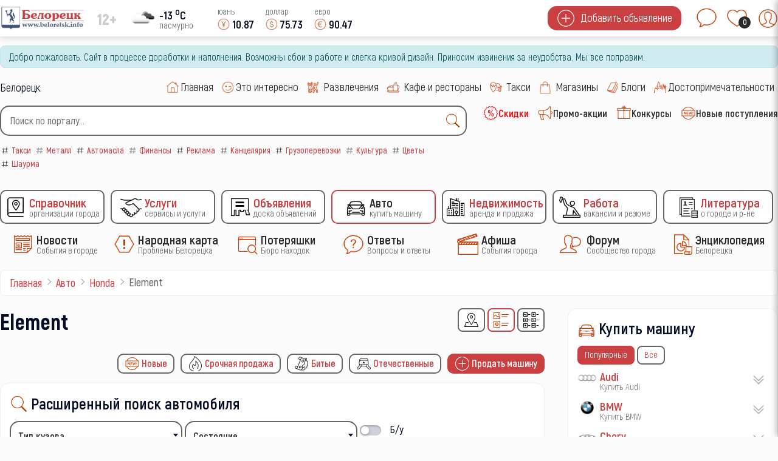

--- FILE ---
content_type: text/html; charset=utf-8
request_url: https://www.beloretsk.info/avto/honda/element
body_size: 46328
content:
<!doctype html> 
<html lang="ru">
<head>
	<meta charset="utf-8">
	<meta name="description" content="Справочно-информационный сайт города Белорецка">
	<title>Element</title>
	<link href="/avto/honda/element?format=feed&amp;type=rss" rel="alternate" type="application/rss+xml" title="Element">
	<link href="/avto/honda/element?format=feed&amp;type=atom" rel="alternate" type="application/atom+xml" title="Element">
	<link href="https://www.beloretsk.info/search?format=opensearch" rel="search" title="OpenSearch Справочно-информационный сайт в г. Белорецк" type="application/opensearchdescription+xml">
	<link href="/favicon.ico" rel="icon" type="image/vnd.microsoft.icon">

	<meta http-equiv="X-UA-Compatible" content="IE=edge" />
	<meta name="viewport" content="width=device-width, initial-scale=1.0, maximum-scale=1.0, user-scalable=0" />
<meta http-equiv="cache-control" content="no-cache">
<meta http-equiv="expires" content="0">

<meta name="theme-color" content="#fff">
<link rel="icon" sizes="192x192" href="/images/logo/logo192.png">

<meta name="apple-mobile-web-app-capable" content="yes">
<meta name="apple-mobile-web-app-status-bar-style" content="black">
<meta name="mobile-web-app-capable" content="yes">
<link rel="apple-touch-icon" sizes="192x192" href="/images/logo/logo192.png">
<link rel="apple-touch-icon" sizes="152x152" href="/images/logo/logo152.png">
<link rel="apple-touch-icon" sizes="72x72" href="/images/logo/logo072.png">

<link rel="shortcut icon" href="/favicon.ico">

<style>
	body::-webkit-scrollbar {
	  width: 12px;               
	}
	body::-webkit-scrollbar-track {
	  background: #fff;      
	}
	body::-webkit-scrollbar-thumb {
	  background-color: #050c26;   
	  border-radius:15px;     
	  border: 3px solid #fff;  
	}
	body {
	  scrollbar-width: thin;          /* "auto" или "thin"  */
	  scrollbar-color: #050c26 #fff;   /* плашка скролла и дорожка */ 
	}

	.load_page	{
      display:none;
    }
	.preloader,
	.load_page.preload {
      position: fixed;
      left: 0;
      top: 0;
      right: 0;
      bottom: 0;
      background: #fbfbfb;
      z-index: 99993;
    }
    .preloader__row{
      position: relative;
      top: 50%;
      left: 50%;
      width: 70px;
      height: 70px;
      margin-top: -35px;
      margin-left: -35px;
      text-align: center;
      animation: preloader-rotate 2s infinite linear;
    }
    .preloader__item {
      position: absolute;
      background-image:url('/images/preloader.gif');
	  background-size: 100% 100%;
		width: 65px;
		height: 65px;
    }

    .loaded_hiding .preloader{
      transition: 0.3s opacity;
      opacity: 0;
    }
	.load_page.preload {
      transition: 0.3s opacity;
      opacity:1 ;		
	}
    .loaded .preloader {
      display:none
    }
	.loaded .load_page.preload {display:block}
</style>	

</head>
<body>
<div class="preloader">
  <div class="preloader__row">
    <div class="preloader__item"></div>
    <div class="preloader__item"></div>
  </div>
</div>
	<script src="/media/vendor/jquery/js/jquery.min.js?3.7.1"></script>
	<script src="/media/legacy/js/jquery-noconflict.min.js?504da4"></script>
	<script type="application/json" class="joomla-script-options new">{"joomla.jtext":{"MOD_FINDER_SEARCH_VALUE":"Введите текст...","ERROR":"Ошибка","MESSAGE":"Сообщение","NOTICE":"Внимание","WARNING":"Предупреждение","JCLOSE":"Закрыть","JOK":"Ок","JOPEN":"Открыть"},"finder-search":{"url":"/component/finder/?task=suggestions.suggest&format=json&tmpl=component&Itemid=101"},"system.paths":{"root":"","rootFull":"https://www.beloretsk.info/","base":"","baseFull":"https://www.beloretsk.info/"},"csrf.token":"ecd74eaa1aa6961988a8df185f7c2119","plg_system_schedulerunner":{"interval":300}}</script>
	<script src="/media/system/js/core.min.js?83f2c9"></script>
	<script src="/media/vendor/awesomplete/js/awesomplete.min.js?1.1.5" defer></script>
	<script src="/media/com_finder/js/finder.min.js?5729ed" type="module"></script>
	<script src="/media/system/js/messages.min.js?7a5169" type="module"></script>
	<script src="/media/plg_system_schedulerunner/js/run-schedule.min.js?6a6885" type="module"></script>
	<script src="/modules/mod_jlcontentfieldsfilter/assets/javascript/nouislider.min.js"></script>
	<script src="/modules/mod_jlcontentfieldsfilter/assets/javascript/sliders.js"></script>
	<script src="https://www.beloretsk.info/modules/mod_jlcontentfieldsfilter/assets/javascript/nojq_jlcontentfilter.js?570475"></script>
	<script src="/modules/mod_sp_poll/assets/js/script.js"></script>
	<script>
	JlContentFieldsFilter.init({
		"autho_send" : 0,
		"form_identifier" : "mod-finder-searchform-276",
		"ajax" : 0,
		"ajax_selector" : ".items-leading",
		"ajax_loader" : "",
		"ajax_loader_width" : 32
	});
</script>
	<script>var base_url = 'https://www.beloretsk.info/index.php?option=com_sppolls'</script>

			<div class="header_menu" style="display:none">
	<div class="all_portal">
		<div class="top_height">
		</div
		><div class="top_logo_block">
			<ul class="mod-menu mod-list nav ">
<li class="nav-item item-121 parent level1" ><a class="preloader_link" href="/catalog" title='Справочник Организации города'>
			<span class="city_menu_img">
			<img class="lazy" src="/images/icons/menu/catalog_35.webp" alt='Справочник' />
		</span><span class="city_txt">
		<span>Справочник</span>
			<small>Организации города</small>
		</span>
	</a></li><li class="nav-item item-3239 parent level1" ><a class="preloader_link" href="/service" title='Услуги Сервисы и услуги'>
			<span class="city_menu_img">
			<img class="lazy" src="/images/icons/menu/service_35.webp" alt='Услуги' />
		</span><span class="city_txt">
		<span>Услуги</span>
			<small>Сервисы и услуги</small>
		</span>
	</a></li><li class="nav-item item-533 parent level1" ><a class="preloader_link" href="/ob-yavleniya" title='Объявления Доска объявлений'>
			<span class="city_menu_img">
			<img class="lazy" src="/images/icons/menu/doska_35.webp" alt='Объявления' />
		</span><span class="city_txt">
		<span>Объявления</span>
			<small>Доска объявлений</small>
		</span>
	</a></li><li class="nav-item item-607 current parent level1" ><a class="preloader_link" href="/avto" title='Авто Купить машину'>
			<span class="city_menu_img">
			<img class="lazy" src="/images/icons/menu/car_35.webp" alt='Авто' />
		</span><span class="city_txt">
		<span>Авто</span>
			<small>Купить машину</small>
		</span>
	</a></li><li class="nav-item item-265 parent level1" ><a class="preloader_link" href="/nedvizhimost" title='Недвижимость Аренда и продажа'>
			<span class="city_menu_img">
			<img class="lazy" src="/images/icons/menu/realty_35.webp" alt='Недвижимость' />
		</span><span class="city_txt">
		<span>Недвижимость</span>
			<small>Аренда и продажа</small>
		</span>
	</a></li><li class="nav-item item-264 parent level1" ><a class="preloader_link" href="/rabota" title='Работа Вакансии и резюме'>
			<span class="city_menu_img">
			<img class="lazy" src="/images/icons/menu/work_35.webp" alt='Работа' />
		</span><span class="city_txt">
		<span>Работа</span>
			<small>Вакансии и резюме</small>
		</span>
	</a></li><li class="nav-item item-4462 parent level1" ><a class="preloader_link" href="/knigi-o-beloretske-i-r-ne" title='Литература о городе и р-не'>
			<span class="city_menu_img">
			<img class="lazy" src="/images/icons/menu/work/resume_50.png#joomlaImage://local-images/icons/menu/work/resume_50.png?width=50&amp;height=50" alt='Литература' />
		</span><span class="city_txt">
		<span>Литература</span>
			<small>о городе и р-не</small>
		</span>
	</a></li></ul>
<ul class="mod-menu mod-list nav ">
<li class="nav-item item-123 parent level1" ><a class="preloader_link" href="/novosti" title='Новости События в городе'>
			<span class="city_menu_img">
			<img class="lazy" src="/images/icons/menu/news_35.webp" alt='Новости' />
		</span><span class="city_txt">
		<span>Новости</span>
			<small>События в городе</small>
		</span>
	</a></li><li class="nav-item item-2618 parent level1" ><a class="preloader_link" href="/narodnaya-karta" title='Народная карта Проблемы Белорецка'>
			<span class="city_menu_img">
			<img class="lazy" src="/images/icons/menu/problem_50.webp" alt='Народная карта' />
		</span><span class="city_txt">
		<span>Народная карта</span>
			<small>Проблемы Белорецка</small>
		</span>
	</a></li><li class="nav-item item-468 parent level1" ><a class="preloader_link" href="/poteryashki" title='Потеряшки Бюро находок'>
			<span class="city_menu_img">
			<img class="lazy" src="/images/icons/menu/poisk_50.webp" alt='Потеряшки' />
		</span><span class="city_txt">
		<span>Потеряшки</span>
			<small>Бюро находок</small>
		</span>
	</a></li><li class="nav-item item-3817 parent level1" ><a class="preloader_link" href="/otvety" title='Ответы Вопросы и ответы'>
			<span class="city_menu_img">
			<img class="lazy" src="/images/icons/menu/ask_50.webp" alt='Ответы' />
		</span><span class="city_txt">
		<span>Ответы</span>
			<small>Вопросы и ответы</small>
		</span>
	</a></li><li class="nav-item item-122 parent level1" ><a class="preloader_link" href="/afisha" title='Афиша События города'>
			<span class="city_menu_img">
			<img class="lazy" src="/images/icons/menu/afisha_50.webp" alt='Афиша' />
		</span><span class="city_txt">
		<span>Афиша</span>
			<small>События города</small>
		</span>
	</a></li><li class="nav-item item-342 level1" >
<a href="https://forum.beloretsk.info" title='Форум Сообщество города'>
			<span class="city_menu_img">
			<img src="/images/icons/menu/forum_50.webp" alt='Сообщество города' />
		</span>
	
	<span class="city_txt">
		<span>Форум</span>
			<small>Сообщество города</small>
		</span>
	</a></li><li class="nav-item item-4493 parent level1" ><a class="preloader_link" href="/entsiklopediya-beloretska" title='Энциклопедия Белорецка'>
			<span class="city_menu_img">
			<img class="lazy" src="/images/icons/menu/work/city_bank.png#joomlaImage://local-images/icons/menu/work/city_bank.png?width=50&amp;height=50" alt='Энциклопедия' />
		</span><span class="city_txt">
		<span>Энциклопедия</span>
			<small>Белорецка</small>
		</span>
	</a></li></ul>

		</div
		><div class="top_btn_block">
			<div class="top_wishlist_icon open-tooltip">
									<span class="icon-open-login">
						<img class="lazy" src="/images/icons/module/message_50.webp" alt="wishlist" />
						<span class="mes_count">0</span>
						<span class="tooltip">Мои сообщения</span>
					</span>
							</div
			><div class="top_wishlist_icon open-tooltip">
				<div class="wish_open">
					<img class="lazy" src="/images/icons/module/heart.webp" alt="wishlist" />
					<span class="wish_count">0</span>
					<span class="tooltip">Список избранного</span>
				</div>
			</div
			><div class="top_user_icon open-tooltip icon-open-login">
									<img class="lazy" src="/images/icons/mini_icons/login_35.webp" alt="user" />
								<span class="tooltip">Личный кабинет</span>
			</div>
		</div>
	</div>
</div>
<div id="mini_login">
	<div class="login_module">
		<div class="icone_close icon-close-login">
			<img class="lazy" src="/images/icons/menu/mobile_close.webp" alt="close" />
		</div>
		<div class="portal_top">
			<h3><img class="lazy" src="/images/icons/module/users_50.webp" alt="Личный кабинет" /><span>Личный кабинет</span></h3>	
	
<!--noindex-->
<div class="city_login">
<form action="/avto/honda/element" method="post" id="mini_login-form" >
	<fieldset class="userdata">
		<p id="form-login-username">
			<input id="modlgn-username" type="text" name="username" class="inputbox"  size="18" placeholder="Логин" />
		</p>
		<p id="form-login-password">
			<input id="modlgn-passwd" type="password" name="password" class="inputbox" size="18" placeholder="Пароль" />
		</p>
	<div class="log_btn_block">
		<button type="submit" name="Submit" class="button" value=""><img class="lazy" src="/images/icons/mini_icons/login_35.webp" /><span>Войти</span ></button>
	</div
	><div class="remembe_block">
		<a  rel="nofollow" href="/reset">
			<img class="lazy" src="/images/icons/mini_icons/key_25.webp" />
			<span>Восстановить пароль</span>
		</a>
	</div>
	
	<input type="hidden" name="option" value="com_users" />
	<input type="hidden" name="task" value="user.login" />
	<input type="hidden" name="return" value="aW5kZXgucGhwP0l0ZW1pZD0yNDU3" />
	<input type="hidden" name="ecd74eaa1aa6961988a8df185f7c2119" value="1">	</fieldset>

	</form>
<div class="log_reg_text">
	<div>или войдите с помощью любой социальной сети</div>
</div>
<div id="slogin-buttons" class="slogin-no-login">
                    <a  rel="nofollow" class="preloader_link linkvkontakteslogin"  title="ВКонтакте" href="/component/slogin/provider/vkontakte/auth"><span class="vkontakteslogin slogin-ico">&nbsp;</span><span class="text-socbtn">ВКонтакте</span></a>
                    <a  rel="nofollow" class="preloader_link linkodnoklassnikislogin"  title="Одноклассники" href="/component/slogin/provider/odnoklassniki/auth"><span class="odnoklassnikislogin slogin-ico">&nbsp;</span><span class="text-socbtn">Одноклассники</span></a>
            
</div>
	<div class="pretext">
		<div>или пройти регистрацию на нашем сайте</div>
<a class="btn iframe-fancybox" data-type="iframe" data-src="/reg?tmpl=component" style="cursor:pointer"><img class="lazy" src="/images/icons/mini_icons/plus_35.webp" /><span>Регистрация</span></a>
<small>регистрация не займет у Вас более 1 минуты</small>	</div>


</div>
<!--/noindex-->

</div>
	</div>
</div>

<div class="top_header">
	<div class="all_portal">
		<div class="top_height">
		</div
		><div class="top_logo_block">
			<div class="city_logo">
				<a class="preloader_link" href="/"><img class="lazy" src="/images/logo/logo.webp" alt="городской портал" /></a>
			</div
			><div class="top_vozrast">
				12+			</div
			><div class="pogoda">
				<div class="pogoda_img ajax-fancybox" data-src="#fiveday">
	<img class="lazy" src="https://openweathermap.org/img/w/04n.png" alt="...">
</div
><div class="pogoda_info ajax-fancybox" data-src="#fiveday">
	<div class="w-temp"><strong>-13 <sup>o</sup>C</strong><span>пасмурно</span></div>
</div>

<div id="fiveday">
			<h4>02 февраля</h4>
					<div class="pogoda_time">00:00</div
			><div class="pogoda_icon"><img src="https://openweathermap.org/img/w/04n.png" alt="." /></div
			><div class="pogoda_tem_mod">
				<div>Температура: -14 ... -14&deg;C</div>
				<div>Ветер восточный, 1.66 м/с</div>
			</div>
					<div class="pogoda_time">03:00</div
			><div class="pogoda_icon"><img src="https://openweathermap.org/img/w/04n.png" alt="." /></div
			><div class="pogoda_tem_mod">
				<div>Температура: -14 ... -13&deg;C</div>
				<div>Ветер восточный, 1.78 м/с</div>
			</div>
					<div class="pogoda_time">06:00</div
			><div class="pogoda_icon"><img src="https://openweathermap.org/img/w/04d.png" alt="." /></div
			><div class="pogoda_tem_mod">
				<div>Температура: -11 ... -10&deg;C</div>
				<div>Ветер восточный, 1.81 м/с</div>
			</div>
					<div class="pogoda_time">09:00</div
			><div class="pogoda_icon"><img src="https://openweathermap.org/img/w/04d.png" alt="." /></div
			><div class="pogoda_tem_mod">
				<div>Температура: -7 ... -7&deg;C</div>
				<div>Ветер восточный, 1.89 м/с</div>
			</div>
					<div class="pogoda_time">12:00</div
			><div class="pogoda_icon"><img src="https://openweathermap.org/img/w/04d.png" alt="." /></div
			><div class="pogoda_tem_mod">
				<div>Температура: -8 ... -8&deg;C</div>
				<div>Ветер восточный, 1.82 м/с</div>
			</div>
					<div class="pogoda_time">15:00</div
			><div class="pogoda_icon"><img src="https://openweathermap.org/img/w/04n.png" alt="." /></div
			><div class="pogoda_tem_mod">
				<div>Температура: -11 ... -11&deg;C</div>
				<div>Ветер восточный, 1.4 м/с</div>
			</div>
					<div class="pogoda_time">18:00</div
			><div class="pogoda_icon"><img src="https://openweathermap.org/img/w/13n.png" alt="." /></div
			><div class="pogoda_tem_mod">
				<div>Температура: -11 ... -11&deg;C</div>
				<div>Ветер восточный, 1.34 м/с</div>
			</div>
					<div class="pogoda_time">21:00</div
			><div class="pogoda_icon"><img src="https://openweathermap.org/img/w/13n.png" alt="." /></div
			><div class="pogoda_tem_mod">
				<div>Температура: -11 ... -11&deg;C</div>
				<div>Ветер восточный, 1.04 м/с</div>
			</div>
					<h4>03 февраля</h4>
					<div class="pogoda_time">00:00</div
			><div class="pogoda_icon"><img src="https://openweathermap.org/img/w/04n.png" alt="." /></div
			><div class="pogoda_tem_mod">
				<div>Температура: -13 ... -13&deg;C</div>
				<div>Ветер восточный, 1.03 м/с</div>
			</div>
					<div class="pogoda_time">03:00</div
			><div class="pogoda_icon"><img src="https://openweathermap.org/img/w/04n.png" alt="." /></div
			><div class="pogoda_tem_mod">
				<div>Температура: -11 ... -11&deg;C</div>
				<div>Ветер восточный, 0.95 м/с</div>
			</div>
					<div class="pogoda_time">06:00</div
			><div class="pogoda_icon"><img src="https://openweathermap.org/img/w/04d.png" alt="." /></div
			><div class="pogoda_tem_mod">
				<div>Температура: -7 ... -7&deg;C</div>
				<div>Ветер юго-восточный, 1.31 м/с</div>
			</div>
					<div class="pogoda_time">09:00</div
			><div class="pogoda_icon"><img src="https://openweathermap.org/img/w/04d.png" alt="." /></div
			><div class="pogoda_tem_mod">
				<div>Температура: -4 ... -4&deg;C</div>
				<div>Ветер юго-восточный, 2 м/с</div>
			</div>
					<div class="pogoda_time">12:00</div
			><div class="pogoda_icon"><img src="https://openweathermap.org/img/w/04d.png" alt="." /></div
			><div class="pogoda_tem_mod">
				<div>Температура: -5 ... -5&deg;C</div>
				<div>Ветер восточный, 1.95 м/с</div>
			</div>
					<div class="pogoda_time">15:00</div
			><div class="pogoda_icon"><img src="https://openweathermap.org/img/w/04n.png" alt="." /></div
			><div class="pogoda_tem_mod">
				<div>Температура: -7 ... -7&deg;C</div>
				<div>Ветер восточный, 1.78 м/с</div>
			</div>
					<div class="pogoda_time">18:00</div
			><div class="pogoda_icon"><img src="https://openweathermap.org/img/w/04n.png" alt="." /></div
			><div class="pogoda_tem_mod">
				<div>Температура: -9 ... -9&deg;C</div>
				<div>Ветер восточный, 1.52 м/с</div>
			</div>
					<div class="pogoda_time">21:00</div
			><div class="pogoda_icon"><img src="https://openweathermap.org/img/w/04n.png" alt="." /></div
			><div class="pogoda_tem_mod">
				<div>Температура: -9 ... -9&deg;C</div>
				<div>Ветер восточный, 1.38 м/с</div>
			</div>
					<h4>04 февраля</h4>
					<div class="pogoda_time">00:00</div
			><div class="pogoda_icon"><img src="https://openweathermap.org/img/w/04n.png" alt="." /></div
			><div class="pogoda_tem_mod">
				<div>Температура: -9 ... -9&deg;C</div>
				<div>Ветер юго-восточный, 1.48 м/с</div>
			</div>
					<div class="pogoda_time">03:00</div
			><div class="pogoda_icon"><img src="https://openweathermap.org/img/w/13n.png" alt="." /></div
			><div class="pogoda_tem_mod">
				<div>Температура: -8 ... -8&deg;C</div>
				<div>Ветер юго-восточный, 1.17 м/с</div>
			</div>
					<div class="pogoda_time">06:00</div
			><div class="pogoda_icon"><img src="https://openweathermap.org/img/w/13d.png" alt="." /></div
			><div class="pogoda_tem_mod">
				<div>Температура: -5 ... -5&deg;C</div>
				<div>Ветер южный, 1.76 м/с</div>
			</div>
					<div class="pogoda_time">09:00</div
			><div class="pogoda_icon"><img src="https://openweathermap.org/img/w/13d.png" alt="." /></div
			><div class="pogoda_tem_mod">
				<div>Температура: -3 ... -3&deg;C</div>
				<div>Ветер западный, 3.71 м/с</div>
			</div>
					<div class="pogoda_time">12:00</div
			><div class="pogoda_icon"><img src="https://openweathermap.org/img/w/04d.png" alt="." /></div
			><div class="pogoda_tem_mod">
				<div>Температура: -4 ... -4&deg;C</div>
				<div>Ветер западный, 2.95 м/с</div>
			</div>
					<div class="pogoda_time">15:00</div
			><div class="pogoda_icon"><img src="https://openweathermap.org/img/w/04n.png" alt="." /></div
			><div class="pogoda_tem_mod">
				<div>Температура: -15 ... -15&deg;C</div>
				<div>Ветер западный, 1.82 м/с</div>
			</div>
					<div class="pogoda_time">18:00</div
			><div class="pogoda_icon"><img src="https://openweathermap.org/img/w/04n.png" alt="." /></div
			><div class="pogoda_tem_mod">
				<div>Температура: -19 ... -19&deg;C</div>
				<div>Ветер западный, 1.52 м/с</div>
			</div>
					<div class="pogoda_time">21:00</div
			><div class="pogoda_icon"><img src="https://openweathermap.org/img/w/04n.png" alt="." /></div
			><div class="pogoda_tem_mod">
				<div>Температура: -20 ... -20&deg;C</div>
				<div>Ветер западный, 1.54 м/с</div>
			</div>
					<h4>05 февраля</h4>
					<div class="pogoda_time">00:00</div
			><div class="pogoda_icon"><img src="https://openweathermap.org/img/w/04n.png" alt="." /></div
			><div class="pogoda_tem_mod">
				<div>Температура: -23 ... -23&deg;C</div>
				<div>Ветер северо-западный, 1.22 м/с</div>
			</div>
					<div class="pogoda_time">03:00</div
			><div class="pogoda_icon"><img src="https://openweathermap.org/img/w/04n.png" alt="." /></div
			><div class="pogoda_tem_mod">
				<div>Температура: -26 ... -26&deg;C</div>
				<div>Ветер северо-западный, 1.19 м/с</div>
			</div>
					<div class="pogoda_time">06:00</div
			><div class="pogoda_icon"><img src="https://openweathermap.org/img/w/03d.png" alt="." /></div
			><div class="pogoda_tem_mod">
				<div>Температура: -17 ... -17&deg;C</div>
				<div>Ветер западный, 1.13 м/с</div>
			</div>
					<div class="pogoda_time">09:00</div
			><div class="pogoda_icon"><img src="https://openweathermap.org/img/w/01d.png" alt="." /></div
			><div class="pogoda_tem_mod">
				<div>Температура: -11 ... -11&deg;C</div>
				<div>Ветер западный, 1.59 м/с</div>
			</div>
					<div class="pogoda_time">12:00</div
			><div class="pogoda_icon"><img src="https://openweathermap.org/img/w/02d.png" alt="." /></div
			><div class="pogoda_tem_mod">
				<div>Температура: -13 ... -13&deg;C</div>
				<div>Ветер западный, 1.88 м/с</div>
			</div>
					<div class="pogoda_time">15:00</div
			><div class="pogoda_icon"><img src="https://openweathermap.org/img/w/02n.png" alt="." /></div
			><div class="pogoda_tem_mod">
				<div>Температура: -23 ... -23&deg;C</div>
				<div>Ветер северо-западный, 1.64 м/с</div>
			</div>
					<div class="pogoda_time">18:00</div
			><div class="pogoda_icon"><img src="https://openweathermap.org/img/w/03n.png" alt="." /></div
			><div class="pogoda_tem_mod">
				<div>Температура: -26 ... -26&deg;C</div>
				<div>Ветер северо-западный, 1.52 м/с</div>
			</div>
					<div class="pogoda_time">21:00</div
			><div class="pogoda_icon"><img src="https://openweathermap.org/img/w/04n.png" alt="." /></div
			><div class="pogoda_tem_mod">
				<div>Температура: -27 ... -27&deg;C</div>
				<div>Ветер западный, 1.65 м/с</div>
			</div>
					<h4>06 февраля</h4>
					<div class="pogoda_time">00:00</div
			><div class="pogoda_icon"><img src="https://openweathermap.org/img/w/04n.png" alt="." /></div
			><div class="pogoda_tem_mod">
				<div>Температура: -25 ... -25&deg;C</div>
				<div>Ветер западный, 2.03 м/с</div>
			</div>
					<div class="pogoda_time">03:00</div
			><div class="pogoda_icon"><img src="https://openweathermap.org/img/w/04n.png" alt="." /></div
			><div class="pogoda_tem_mod">
				<div>Температура: -22 ... -22&deg;C</div>
				<div>Ветер западный, 2.35 м/с</div>
			</div>
					<div class="pogoda_time">06:00</div
			><div class="pogoda_icon"><img src="https://openweathermap.org/img/w/04d.png" alt="." /></div
			><div class="pogoda_tem_mod">
				<div>Температура: -16 ... -16&deg;C</div>
				<div>Ветер западный, 2.85 м/с</div>
			</div>
					<div class="pogoda_time">09:00</div
			><div class="pogoda_icon"><img src="https://openweathermap.org/img/w/04d.png" alt="." /></div
			><div class="pogoda_tem_mod">
				<div>Температура: -11 ... -11&deg;C</div>
				<div>Ветер западный, 4.14 м/с</div>
			</div>
					<div class="pogoda_time">12:00</div
			><div class="pogoda_icon"><img src="https://openweathermap.org/img/w/04d.png" alt="." /></div
			><div class="pogoda_tem_mod">
				<div>Температура: -11 ... -11&deg;C</div>
				<div>Ветер западный, 4.67 м/с</div>
			</div>
					<div class="pogoda_time">15:00</div
			><div class="pogoda_icon"><img src="https://openweathermap.org/img/w/04n.png" alt="." /></div
			><div class="pogoda_tem_mod">
				<div>Температура: -14 ... -14&deg;C</div>
				<div>Ветер западный, 6.17 м/с</div>
			</div>
					<div class="pogoda_time">18:00</div
			><div class="pogoda_icon"><img src="https://openweathermap.org/img/w/04n.png" alt="." /></div
			><div class="pogoda_tem_mod">
				<div>Температура: -16 ... -16&deg;C</div>
				<div>Ветер западный, 3.61 м/с</div>
			</div>
					<div class="pogoda_time">21:00</div
			><div class="pogoda_icon"><img src="https://openweathermap.org/img/w/04n.png" alt="." /></div
			><div class="pogoda_tem_mod">
				<div>Температура: -20 ... -20&deg;C</div>
				<div>Ветер западный, 2.24 м/с</div>
			</div>
			</div>

			</div
			><div class="kurs">
							<span class="usd mob_usd">
					<small>юань <sup ></sup></small>
					<span>
						<img class="lazy" src="/images/icons/mini_icons/cny_35.webp" alt="cny" />
						<label>10.87</label>
					</span>
				</span>
				<span class="usd mob_usd">
					<small>доллар <sup ></sup></small>
					<span>
						<img class="lazy" src="/images/icons/mini_icons/usd_35.webp" alt="usd" />
						<label>75.73</label>
					</span>
				</span>
				<span class="usd mob_usd">
					<small>евро <sup  class="minus" ></sup></small>
					<span>
						<img class="lazy" src="/images/icons/mini_icons/euro_35.webp" alt="euro" />
						<label>90.47</label>
					</span>
				</span>
									</div>
		</div
		><div class="top_btn_block">
			<div class="top_add_btn">
									<span class="icon-open-login">
						<img class="lazy" src="/images/icons/mini_icons/plus_35.webp" alt="plus" />
						<span>Добавить объявление</span>
					</span>
							</div>
			<div class="top_wishlist_icon open-tooltip">
									<span class="icon-open-login">
						<img class="lazy" src="/images/icons/module/message_50.webp" alt="wishlist" />
						<span class="mes_count">0</span>
						<span class="tooltip">Мои сообщения</span>
					</span>
							</div
			><div class="top_wishlist_icon open-tooltip">
				<div class="wish_open">
					<img class="lazy" src="/images/icons/module/heart.webp" alt="wishlist" />
					<span class="wish_count">0</span>
					<span class="tooltip">Список избранного</span>
				</div>
			</div
			><div class="top_user_icon open-tooltip icon-open-login">
									<img class="lazy" src="/images/icons/mini_icons/login_35.webp" alt="user" />
								<span class="tooltip">Личный кабинет</span>
			</div>
		</div>
	</div>
</div>
<div class="all_portal">
	<div id="system-message-container" aria-live="polite"></div>

			<div class="alert alert-info">Добро пожаловать. Сайт в процессе доработки и наполнения. Возможны сбои в работе и слегка кривой дизайн. Приносим извинения за неудобства. Мы все поправим. </div>
	</div>
<div class="all_portal">
	<div class="like_block">
		<div class="gorod">
			Белорецк		</div>
					<script type="text/javascript">
			  window.vkAsyncInit = function() {
				VK.init({
				  apiId: 51646706,
				  onlyWidgets: true
				});
				
				VK.Widgets.Like("vk_like", {type: "mini", height: 20, pageImage:"https://www.beloretsk.info/templates/gorod/images/like_vk.png"});
				VK.Widgets.Group("vk_groups", {mode: 3, width: "auto"}, 55917638);
			  };

			  setTimeout(function() {
				var el = document.createElement("script");
				el.type = "text/javascript";
				el.src = "https://vk.com/js/api/openapi.js?146";
				el.async = true;
				document.getElementById("vk_like").appendChild(el);
			  }, 3000);
			</script>

			<div id="vk_like"></div>
			</div
	><div class="top_menu">
		<ul class="mod-menu mod-list nav ">
<li class="nav-item item-101 default level1" ><a class="preloader_link" href="/" title='Главная '>
			<span class="city_menu_img">
			<img class="lazy" src="/images/icons/menu/home_30.webp" alt='Главная' />
		</span><span class="city_txt">
		<span>Главная</span>
		</span>
	</a></li><li class="nav-item item-281 level1" ><a class="preloader_link" href="/eto-interesno" title='Это интересно '>
			<span class="city_menu_img">
			<img class="lazy" src="/images/icons/menu/interest_30.webp" alt='Это интересно' />
		</span><span class="city_txt">
		<span>Это интересно</span>
		</span>
	</a></li><li class="nav-item item-124 level1" >
<a href="/catalog/razvlecheniya-i-otdykh" title='Развлечения '>
			<span class="city_menu_img">
			<img src="/images/icons/menu/party_30.webp" alt='' />
		</span>
	
	<span class="city_txt">
		<span>Развлечения</span>
		</span>
	</a></li><li class="nav-item item-125 level1" >
<a href="/catalog/kafe-bary-restorany" title='Кафе и рестораны '>
			<span class="city_menu_img">
			<img src="/images/icons/menu/cafe_30.webp" alt='' />
		</span>
	
	<span class="city_txt">
		<span>Кафе и рестораны</span>
		</span>
	</a></li><li class="nav-item item-126 level1" >
<a href="/catalog/avto/taksi" title='Такси '>
			<span class="city_menu_img">
			<img src="/images/icons/menu/taxi_30.webp" alt='' />
		</span>
	
	<span class="city_txt">
		<span>Такси</span>
		</span>
	</a></li><li class="nav-item item-127 level1" >
<a href="/catalog/magaziny" title='Магазины '>
			<span class="city_menu_img">
			<img src="/images/icons/menu/shop_30.webp" alt='' />
		</span>
	
	<span class="city_txt">
		<span>Магазины</span>
		</span>
	</a></li><li class="nav-item item-2397 parent level1" ><a class="preloader_link" href="/blogi" title='Блоги '>
			<span class="city_menu_img">
			<img class="lazy" src="/images/icons/menu/blog_30.webp" alt='Блоги' />
		</span><span class="city_txt">
		<span>Блоги</span>
		</span>
	</a></li><li class="nav-item item-128 parent level1" ><a class="preloader_link" href="/dostoprimechatelnosti" title='Достопримечательности '>
			<span class="city_menu_img">
			<img class="lazy" src="/images/icons/menu/dost_30.webp" alt='Достопримечательности' />
		</span><span class="city_txt">
		<span>Достопримечательности</span>
		</span>
	</a></li></ul>

	</div>
</div>
<div class="all_portal">
	<div class="search">
		
<form class="mod-finder js-finder-searchform form-search" action="/search" method="get" role="search">
    <div class="mod-finder__search input-group"><input type="text" name="q" id="mod-finder-searchword92" class="js-finder-search-query form-control" value="" placeholder="Поиск по порталу..."><button class="btn btn-primary finder" type="submit" title="Найти"><img src="/images/icons/module/search_30.webp" alt="поиск" /></button></div>
            </form>

		<div class="mod_tags">
			<div class="tagspopular ">
	<ul>
<li>
	<a class="preloader_link" href="/tag/101-taksi">
		<img class="lazy" src="/images/icons/mini_icons/hashtag_25.webp" alt="hashtag" />
		<span>Такси</span>
					
	</a>
</li>
<li>
	<a class="preloader_link" href="/tag/110-metall">
		<img class="lazy" src="/images/icons/mini_icons/hashtag_25.webp" alt="hashtag" />
		<span>Металл</span>
					
	</a>
</li>
<li>
	<a class="preloader_link" href="/tag/114-avtomasla">
		<img class="lazy" src="/images/icons/mini_icons/hashtag_25.webp" alt="hashtag" />
		<span>Автомасла</span>
					
	</a>
</li>
<li>
	<a class="preloader_link" href="/tag/107-finansy">
		<img class="lazy" src="/images/icons/mini_icons/hashtag_25.webp" alt="hashtag" />
		<span>Финансы</span>
					
	</a>
</li>
<li>
	<a class="preloader_link" href="/tag/105-reklama">
		<img class="lazy" src="/images/icons/mini_icons/hashtag_25.webp" alt="hashtag" />
		<span>Реклама</span>
					
	</a>
</li>
<li>
	<a class="preloader_link" href="/tag/109-kantselyariya">
		<img class="lazy" src="/images/icons/mini_icons/hashtag_25.webp" alt="hashtag" />
		<span>Канцелярия</span>
					
	</a>
</li>
<li>
	<a class="preloader_link" href="/tag/118-gruzoperevozki">
		<img class="lazy" src="/images/icons/mini_icons/hashtag_25.webp" alt="hashtag" />
		<span>Грузоперевозки</span>
					
	</a>
</li>
<li>
	<a class="preloader_link" href="/tag/145-kultura">
		<img class="lazy" src="/images/icons/mini_icons/hashtag_25.webp" alt="hashtag" />
		<span>Культура</span>
					
	</a>
</li>
<li>
	<a class="preloader_link" href="/tag/108-tsvety">
		<img class="lazy" src="/images/icons/mini_icons/hashtag_25.webp" alt="hashtag" />
		<span>Цветы</span>
					
	</a>
</li>
<li>
	<a class="preloader_link" href="/tag/73-shaurma">
		<img class="lazy" src="/images/icons/mini_icons/hashtag_25.webp" alt="hashtag" />
		<span>Шаурма</span>
					
	</a>
</li>
	</ul>
</div>

		</div>
	</div
	><div class="sale_menu">
		<ul class="mod-menu mod-list nav ">
<li class="nav-item item-2808 level1" ><a class="preloader_link" href="/skidki" title='Скидки '>
			<span class="city_menu_img">
			<img class="lazy" src="/images/icons/menu/sale_30.webp" alt='Скидки' />
		</span><span class="city_txt">
		<span>Скидки</span>
		</span>
	</a></li><li class="nav-item item-4399 level1" ><a class="preloader_link" href="/promo-aktsii" title='Промо-акции '>
			<span class="city_menu_img">
			<img class="lazy" src="/images/icons/menu/promo_50.png#joomlaImage://local-images/icons/menu/promo_50.png?width=50&amp;height=50" alt='Промо-акции' />
		</span><span class="city_txt">
		<span>Промо-акции</span>
		</span>
	</a></li><li class="nav-item item-2810 level1" ><a class="preloader_link" href="/konkursy" title='Конкурсы '>
			<span class="city_menu_img">
			<img class="lazy" src="/images/icons/menu/podarok_30.webp" alt='Конкурсы' />
		</span><span class="city_txt">
		<span>Конкурсы</span>
		</span>
	</a></li><li class="nav-item item-2809 level1" ><a class="preloader_link" href="/novye-postupleniya" title='Новые поступления '>
			<span class="city_menu_img">
			<img class="lazy" src="/images/icons/menu/new_30.webp" alt='Новые поступления' />
		</span><span class="city_txt">
		<span>Новые поступления</span>
		</span>
	</a></li></ul>

		<div class="phone">
			
		</div>
	</div>
	
	<div class="mainmenu">
		<ul class="mod-menu mod-list nav ">
<li class="nav-item item-121 parent level1" ><a class="preloader_link" href="/catalog" title='Справочник Организации города'>
			<span class="city_menu_img">
			<img class="lazy" src="/images/icons/menu/catalog_35.webp" alt='Справочник' />
		</span><span class="city_txt">
		<span>Справочник</span>
			<small>Организации города</small>
		</span>
	</a></li><li class="nav-item item-3239 parent level1" ><a class="preloader_link" href="/service" title='Услуги Сервисы и услуги'>
			<span class="city_menu_img">
			<img class="lazy" src="/images/icons/menu/service_35.webp" alt='Услуги' />
		</span><span class="city_txt">
		<span>Услуги</span>
			<small>Сервисы и услуги</small>
		</span>
	</a></li><li class="nav-item item-533 parent level1" ><a class="preloader_link" href="/ob-yavleniya" title='Объявления Доска объявлений'>
			<span class="city_menu_img">
			<img class="lazy" src="/images/icons/menu/doska_35.webp" alt='Объявления' />
		</span><span class="city_txt">
		<span>Объявления</span>
			<small>Доска объявлений</small>
		</span>
	</a></li><li class="nav-item item-607 current parent level1" ><a class="preloader_link" href="/avto" title='Авто Купить машину'>
			<span class="city_menu_img">
			<img class="lazy" src="/images/icons/menu/car_35.webp" alt='Авто' />
		</span><span class="city_txt">
		<span>Авто</span>
			<small>Купить машину</small>
		</span>
	</a></li><li class="nav-item item-265 parent level1" ><a class="preloader_link" href="/nedvizhimost" title='Недвижимость Аренда и продажа'>
			<span class="city_menu_img">
			<img class="lazy" src="/images/icons/menu/realty_35.webp" alt='Недвижимость' />
		</span><span class="city_txt">
		<span>Недвижимость</span>
			<small>Аренда и продажа</small>
		</span>
	</a></li><li class="nav-item item-264 parent level1" ><a class="preloader_link" href="/rabota" title='Работа Вакансии и резюме'>
			<span class="city_menu_img">
			<img class="lazy" src="/images/icons/menu/work_35.webp" alt='Работа' />
		</span><span class="city_txt">
		<span>Работа</span>
			<small>Вакансии и резюме</small>
		</span>
	</a></li><li class="nav-item item-4462 parent level1" ><a class="preloader_link" href="/knigi-o-beloretske-i-r-ne" title='Литература о городе и р-не'>
			<span class="city_menu_img">
			<img class="lazy" src="/images/icons/menu/work/resume_50.png#joomlaImage://local-images/icons/menu/work/resume_50.png?width=50&amp;height=50" alt='Литература' />
		</span><span class="city_txt">
		<span>Литература</span>
			<small>о городе и р-не</small>
		</span>
	</a></li></ul>

	</div>
	
	<div class="bottom_menu">
		<ul class="mod-menu mod-list nav ">
<li class="nav-item item-123 parent level1" ><a class="preloader_link" href="/novosti" title='Новости События в городе'>
			<span class="city_menu_img">
			<img class="lazy" src="/images/icons/menu/news_35.webp" alt='Новости' />
		</span><span class="city_txt">
		<span>Новости</span>
			<small>События в городе</small>
		</span>
	</a></li><li class="nav-item item-2618 parent level1" ><a class="preloader_link" href="/narodnaya-karta" title='Народная карта Проблемы Белорецка'>
			<span class="city_menu_img">
			<img class="lazy" src="/images/icons/menu/problem_50.webp" alt='Народная карта' />
		</span><span class="city_txt">
		<span>Народная карта</span>
			<small>Проблемы Белорецка</small>
		</span>
	</a></li><li class="nav-item item-468 parent level1" ><a class="preloader_link" href="/poteryashki" title='Потеряшки Бюро находок'>
			<span class="city_menu_img">
			<img class="lazy" src="/images/icons/menu/poisk_50.webp" alt='Потеряшки' />
		</span><span class="city_txt">
		<span>Потеряшки</span>
			<small>Бюро находок</small>
		</span>
	</a></li><li class="nav-item item-3817 parent level1" ><a class="preloader_link" href="/otvety" title='Ответы Вопросы и ответы'>
			<span class="city_menu_img">
			<img class="lazy" src="/images/icons/menu/ask_50.webp" alt='Ответы' />
		</span><span class="city_txt">
		<span>Ответы</span>
			<small>Вопросы и ответы</small>
		</span>
	</a></li><li class="nav-item item-122 parent level1" ><a class="preloader_link" href="/afisha" title='Афиша События города'>
			<span class="city_menu_img">
			<img class="lazy" src="/images/icons/menu/afisha_50.webp" alt='Афиша' />
		</span><span class="city_txt">
		<span>Афиша</span>
			<small>События города</small>
		</span>
	</a></li><li class="nav-item item-342 level1" >
<a href="https://forum.beloretsk.info" title='Форум Сообщество города'>
			<span class="city_menu_img">
			<img src="/images/icons/menu/forum_50.webp" alt='Сообщество города' />
		</span>
	
	<span class="city_txt">
		<span>Форум</span>
			<small>Сообщество города</small>
		</span>
	</a></li><li class="nav-item item-4493 parent level1" ><a class="preloader_link" href="/entsiklopediya-beloretska" title='Энциклопедия Белорецка'>
			<span class="city_menu_img">
			<img class="lazy" src="/images/icons/menu/work/city_bank.png#joomlaImage://local-images/icons/menu/work/city_bank.png?width=50&amp;height=50" alt='Энциклопедия' />
		</span><span class="city_txt">
		<span>Энциклопедия</span>
			<small>Белорецка</small>
		</span>
	</a></li></ul>

	</div>
	
		<div class="breadcrumb">
			<ul itemscope itemtype="https://schema.org/BreadcrumbList" class="breadcrumb">
					<li class="active">
				<span class="divider icon-location"></span>
			</li>
		
						<li itemprop="itemListElement" itemscope itemtype="https://schema.org/ListItem">
											<a itemprop="item" href="/" class="preloader_link pathway"><span itemprop="name">Главная</span></a>
					
											<span class="divider">
							<img class="lazy" src="/images/icons/mini_icons/right_25.webp" />
						</span>
										<meta itemprop="position" content="1">
				</li>
							<li itemprop="itemListElement" itemscope itemtype="https://schema.org/ListItem">
											<a itemprop="item" href="/avto" class="preloader_link pathway"><span itemprop="name">Авто</span></a>
					
											<span class="divider">
							<img class="lazy" src="/images/icons/mini_icons/right_25.webp" />
						</span>
										<meta itemprop="position" content="2">
				</li>
							<li itemprop="itemListElement" itemscope itemtype="https://schema.org/ListItem">
											<a itemprop="item" href="/avto/honda" class="preloader_link pathway"><span itemprop="name">Honda</span></a>
					
											<span class="divider">
							<img class="lazy" src="/images/icons/mini_icons/right_25.webp" />
						</span>
										<meta itemprop="position" content="3">
				</li>
							<li itemprop="itemListElement" itemscope itemtype="https://schema.org/ListItem" class="active">
					<span itemprop="name">
						Element					</span>
					<meta itemprop="position" content="4">
				</li>
				</ul>

	</div>
		
	
</div>

	

<div class="all_portal">
		</div>
	
<div class="all_portal">
		</div>
	
<div class="all_portal">
		</div>
<div class="all_portal">
		<div id="all_content" data-sticky-container >
		<div id="main_content" class="main_content">
			
<div class="auto_items">
	<div class="page-header">	
							<h1> 									<span class="subheading-category">Element</span>
								<span class="mod_hr"></span>
			</h1>
			</div
	><div class="list_view">
				<a class="map_btn iframe-fancybox open-tooltip" data-type="iframe" data-src="?catid=967&tmpl=map" href="javascript:;" >
			<img src="/images/icons/form/map_50.webp" alt="map" />
			<span class="tooltip">Показать на карте</span>
		</a>
		<a href="#" class="grid active open-tooltip">
			<img src="/images/icons/mini_icons/grid_50.webp" />
			<span class="tooltip">Подробный список</span>
			<sup></sup>
		</a>
		<a href="#" class="list open-tooltip">
			<img src="/images/icons/mini_icons/list_50.webp" />
			<span class="tooltip">Компактный список</span>
			<sup></sup>
		</a>
			</div>

	<div class="add_button mini_menu">
		<ul class="menu mod-list nav ">
<li class="nav-item item-2052 level1" ><a class="preloader_link" href="/novye" href="javascript:;" title='Новые '>

			<span class="city_menu_img">
			<img class="lazy" src="/images/icons/menu/new_30.webp" alt='Новые' />
		</span>
	
	<span class="city_txt">
		<span>Новые</span>
		</span>
	</a></li><li class="nav-item item-2053 level1" ><a class="preloader_link" href="/srochnaya-prodazha" href="javascript:;" title='Срочная продажа '>

			<span class="city_menu_img">
			<img class="lazy" src="/images/icons/menu/fire_30.webp" alt='Срочная продажа' />
		</span>
	
	<span class="city_txt">
		<span>Срочная продажа</span>
		</span>
	</a></li><li class="nav-item item-2054 level1" ><a class="preloader_link" href="/bitye" href="javascript:;" title='Битые '>

			<span class="city_menu_img">
			<img class="lazy" src="/images/icons/menu/crash_30.webp" alt='Битые' />
		</span>
	
	<span class="city_txt">
		<span>Битые</span>
		</span>
	</a></li><li class="nav-item item-2055 level1" ><a class="preloader_link" href="/otechestvennye" href="javascript:;" title='Отечественные '>

			<span class="city_menu_img">
			<img class="lazy" src="/images/icons/menu/ushanka_30.webp" alt='Отечественные' />
		</span>
	
	<span class="city_txt">
		<span>Отечественные</span>
		</span>
	</a></li><li class="nav-item item-2455 divider level1" >			<span class="city_menu_img no_login">
			<img src="/images/icons/menu/afisha/plus_35.webp" alt='Продать машину' />
		</span>
	
	<span class="city_txt no_login">
		<span>Продать машину</span>
		</span>
	</li></ul>
	</div>
	
		
	
			<div class="main_search">
			<div class="padding">
				<div class="portal_top">
			<h3><img class="lazy" src="/images/icons/module/search_50_main.webp" alt="Расширенный поиск автомобиля" /><span>Расширенный поиск автомобиля</span></h3>	
	<form id="mod-finder-searchform-276" action="/avto/honda/element" method="post" class="form-search">
	<div class="jlcontentfieldsfilter">
		
			<div class="filter_col">
<select
    name="jlcontentfieldsfilter[87]"
    id="tip-kuzova-276"
    class="jlmf-select"
>
    <option value="">Выбрать</option>

		            <option value=""  selected="selected">Тип кузова</option>
		            <option value="Седан" >Седан</option>
		            <option value="Хэтчбэк" >Хэтчбэк</option>
		            <option value="Универсал" >Универсал</option>
		            <option value="Внедорожник" >Внедорожник</option>
		            <option value="Кабриолет" >Кабриолет</option>
		            <option value="Купе" >Купе</option>
		            <option value="Лимузин" >Лимузин</option>
		            <option value="Минивэн" >Минивэн</option>
		            <option value="Пикап" >Пикап</option>
		            <option value="Фургон" >Фургон</option>
		            <option value="Микроавтобус" >Микроавтобус</option>
	</select>
</div>



        
			<div class="filter_col">
<select
    name="jlcontentfieldsfilter[86]"
    id="sostoyanie-276"
    class="jlmf-select"
>
    <option value="">Выбрать</option>

		            <option value=""  selected="selected">Состояние</option>
		            <option value="1" >Не битый</option>
		            <option value="17" >Битый</option>
	</select>
</div>



        
			<div class="filter_col">
    <div>    <div>
        <input
            type="checkbox"
            value="0"
            id="novyj-1-276"
            name="jlcontentfieldsfilter[100][]"            class="rsform-checkbox jlmf-checkbox"
        />
        <label class="jlmf-sublabel" for="novyj-1-276">Б/у</label>
    </div>
    </div><div>    <div>
        <input
            type="checkbox"
            value="15"
            id="novyj-2-276"
            name="jlcontentfieldsfilter[100][]"            class="rsform-checkbox jlmf-checkbox"
        />
        <label class="jlmf-sublabel" for="novyj-2-276">Новый</label>
    </div>
    </div></div>

        
			<div class="filter_col">
<select
    name="jlcontentfieldsfilter[90]"
    id="tip-dvigatelya-276"
    class="jlmf-select"
>
    <option value="">Выбрать</option>

		            <option value=""  selected="selected">Тип двигателя</option>
		            <option value="1" >Бензин</option>
		            <option value="2" >Дизель</option>
		            <option value="3" >Гибрид</option>
		            <option value="4" >Электро</option>
		            <option value="5" >Газ</option>
	</select>
</div>



        
			<div class="filter_col">
<select
    name="jlcontentfieldsfilter[92]"
    id="korobka-peredach-276"
    class="jlmf-select"
>
    <option value="">Выбрать</option>

		            <option value=""  selected="selected">Коробка передач</option>
		            <option value="1" >Механика</option>
		            <option value="2" >Автомат</option>
		            <option value="3" >Робот</option>
		            <option value="4" >Вариатор</option>
	</select>
</div>



        
			<div class="filter_col">
<select
    name="jlcontentfieldsfilter[93]"
    id="privod-276"
    class="jlmf-select"
>
    <option value="">Выбрать</option>

		            <option value=""  selected="selected">Привод</option>
		            <option value="1" >Передний</option>
		            <option value="2" >Задний</option>
		            <option value="3" >Полный</option>
	</select>
</div>



        
			<div class="filter_col">
<select
    name="jlcontentfieldsfilter[88]"
    id="kolichestvo-dverej-276"
    class="jlmf-select"
>
    <option value="">Выбрать</option>

		            <option value=""  selected="selected">Количество дверей</option>
		            <option value="0" >Не указывать</option>
		            <option value="1" >2</option>
		            <option value="2" >3</option>
		            <option value="3" >4</option>
		            <option value="4" >5</option>
	</select>
</div>



        
			<div class="filter_col">
<select
    name="jlcontentfieldsfilter[94]"
    id="rul-276"
    class="jlmf-select"
>
    <option value="">Выбрать</option>

		            <option value=""  selected="selected">Руль</option>
		            <option value="1" >Левый</option>
		            <option value="2" >Правый</option>
	</select>
</div>



        
			<div class="filter_col">
<select
    name="jlcontentfieldsfilter[95]"
    id="vladeltsev-po-pts-276"
    class="jlmf-select"
>
    <option value="">Выбрать</option>

		            <option value=""  selected="selected">Владельцев по ПТС</option>
		            <option value="1" >1</option>
		            <option value="2" >2</option>
		            <option value="3" >3</option>
		            <option value="4" >4+</option>
	</select>
</div>



        
			<div class="filter_col2">

<div class="jlmf-label">Год выпуска</div>
<div class="jlmf-list-2 range-sliders">
<div class="filter_padding">
    <div class="filter_input">
        <input
                type="text"
                placeholder="Минимум 0"
                value="0"
                id="god-vypuska-from-276"
                name="jlcontentfieldsfilter[84][from]"
                class="jlmf-input input-min"
                data-min="0"
        />
    </div
	><div class="filter_input right">
        <input
                type="text"
                placeholder="Максимум 0"
                value="0"
                id="god-vypuska-to-276"
                name="jlcontentfieldsfilter[84][to]"
                class="jlmf-input input-max"
                data-max="0"
        />
    </div>

    <div class="jlmf-range-block">
        <div class="jlmf-range" data-min="0" data-max="0" data-from="0" data-to="0"></div>
    </div>
</div>
</div>
</div>
        
			<div class="filter_col2">

<div class="jlmf-label">Цена</div>
<div class="jlmf-list-2 range-sliders">
<div class="filter_padding">
    <div class="filter_input">
        <input
                type="text"
                placeholder="Минимум 0"
                value="0"
                id="price-avto-from-276"
                name="jlcontentfieldsfilter[96][from]"
                class="jlmf-input input-min"
                data-min="0"
        />
    </div
	><div class="filter_input right">
        <input
                type="text"
                placeholder="Максимум 0"
                value="0"
                id="price-avto-to-276"
                name="jlcontentfieldsfilter[96][to]"
                class="jlmf-input input-max"
                data-max="0"
        />
    </div>

    <div class="jlmf-range-block">
        <div class="jlmf-range" data-min="0" data-max="0" data-from="0" data-to="0"></div>
    </div>
</div>
</div>
</div>
        		
				
		<div class="filter_button_block">
							<button type="submit" class="preloader_link jlmf-button"><img class="lazy" src="/images/icons/mini_icons/search_35.webp" alt="search" /><span>Подобрать</span></button>
						<button type="button" class="jlmf-link" onclick="return JlContentFieldsFilter.clearForm(this);"><img class="lazy" src="/images/icons/mini_icons/close_35.webp" alt="close" /><span>Сбросить фильтр</span></button>
		</div>

	</div>
        <input type="hidden" name="jlcontentfieldsfilter[is_filter]" value="1">
</form>
</div>			</div>
		</div>
		
<div id="content" class="items-leading">
			
	<div class="home_vip">
		<div class="portal_top vip">
			<h3><img class="lazy" src="/images/icons/module/rekomend_50.webp" alt="VIP автомобили" /><span>VIP автомобили</span></h3>	
	<div class="vip_mod_catalog">
 <script>
    document.addEventListener('DOMContentLoaded', function () {
      const slider = new ChiefSlider('.news_block_209', {
        loop: true,
               interval: 5000,
		refresh: true,
      });
    });
  </script>
  <div class="container_all mini_top_btn">
    <div class="news_block_all news_block_209">
      <div class="slider__container">
        <div class="slider__wrapper">
          <div class="slider__items">
						

									<div class="slider__item">
					<div class="slider__item-container">
					<div class="slider__item-content">
						<div class="slider_item_block freedom">
							<div class="slider_img">
								<a class="iframe-fancybox" data-type="iframe" data-src="/platnoe-razmeshenie?tmpl=component" href="javascript:;" title="VIP размещение">
									<img class="lazy" src="/images/cache/e2737211eded540391c4c4a0e3d110bb_w300_h200_cp.webp"  alt="mesto" />
								</a>
							</div>
							<div class="slider_text">
								<h2>
									<a class="iframe-fancybox" data-type="iframe" data-src="/platnoe-razmeshenie?tmpl=component" href="javascript:;" title="VIP размещение">
										VIP размещение									</a>
								</h2>
								<div class="vip_text">Лучшие позиции для Вашего объявления</div>
								<div class="ic_cat">
									<a class="iframe-fancybox" data-type="iframe" data-src="/platnoe-razmeshenie?tmpl=component" href="javascript:;" title="VIP размещение">
										Как сюда попасть?									</a>
								</div>
							</div>
						</div>
					</div>
					</div>
					</div>
													<div class="slider__item">
					<div class="slider__item-container">
					<div class="slider__item-content">
						<div class="slider_item_block freedom">	
							<div class="slider_img">
								<a class="iframe-fancybox" data-type="iframe" data-src="/platnoe-razmeshenie?tmpl=component" href="javascript:;" title="VIP размещение">
									<img class="lazy" src="/images/cache/e2737211eded540391c4c4a0e3d110bb_w300_h200_cp.webp"  alt="mesto" />
								</a>
							</div>
							<div class="slider_text">
								<h2>
									<a class="iframe-fancybox" data-type="iframe" data-src="/platnoe-razmeshenie?tmpl=component" href="javascript:;" title="VIP размещение">
										VIP размещение									</a>
								</h2>
								<div class="vip_text">Лучшие позиции для Вашего объявления</div>
								<div class="ic_cat">
									<a class="iframe-fancybox" data-type="iframe" data-src="/platnoe-razmeshenie?tmpl=component" href="javascript:;" title="VIP размещение">
										Как сюда попасть?									</a>
								</div>
							</div>
						</div>		
					</div>
					</div>
					</div>
													<div class="slider__item">
					<div class="slider__item-container">
					<div class="slider__item-content">
						<div class="slider_item_block freedom">		
							<div class="slider_img">
								<a class="iframe-fancybox" data-type="iframe" data-src="/platnoe-razmeshenie?tmpl=component" href="javascript:;" title="VIP размещение">
									<img class="lazy" src="/images/cache/e2737211eded540391c4c4a0e3d110bb_w300_h200_cp.webp"  alt="mesto" />
								</a>
							</div>
							<div class="slider_text">
								<h2>
									<a class="iframe-fancybox" data-type="iframe" data-src="/platnoe-razmeshenie?tmpl=component" href="javascript:;" title="VIP размещение">
										VIP размещение									</a>
								</h2>
								<div class="vip_text">Лучшие позиции для Вашего объявления</div>
								<div class="ic_cat">
									<a class="iframe-fancybox" data-type="iframe" data-src="/platnoe-razmeshenie?tmpl=component" href="javascript:;" title="VIP размещение">
										Как сюда попасть?									</a>
								</div>
							</div>
						</div>		
					</div>
					</div>
					</div>
													<div class="slider__item">
					<div class="slider__item-container">
					<div class="slider__item-content">
						<div class="slider_item_block freedom">		
							<div class="slider_img">
								<a class="iframe-fancybox" data-type="iframe" data-src="/platnoe-razmeshenie?tmpl=component" href="javascript:;" title="VIP размещение">
									<img class="lazy" src="/images/cache/e2737211eded540391c4c4a0e3d110bb_w300_h200_cp.webp"  alt="mesto" />
								</a>
							</div>
							<div class="slider_text">
								<h2>
									<a class="iframe-fancybox" data-type="iframe" data-src="/platnoe-razmeshenie?tmpl=component" href="javascript:;" title="VIP размещение">
										VIP размещение									</a>
								</h2>
								<div class="vip_text">Лучшие позиции для Вашего объявления</div>
								<div class="ic_cat">
									<a class="iframe-fancybox" data-type="iframe" data-src="/platnoe-razmeshenie?tmpl=component" href="javascript:;" title="VIP размещение">
										Как сюда попасть?									</a>
								</div>
							</div>
						</div>		
					</div>
					</div>
					</div>
													<div class="slider__item">
					<div class="slider__item-container">
					<div class="slider__item-content">
						<div class="slider_item_block freedom">		
							<div class="slider_img">
								<a class="iframe-fancybox" data-type="iframe" data-src="/platnoe-razmeshenie?tmpl=component" href="javascript:;" title="VIP размещение">
									<img class="lazy" src="/images/cache/e2737211eded540391c4c4a0e3d110bb_w300_h200_cp.webp"  alt="mesto" />
								</a>
							</div>
							<div class="slider_text">
								<h2>
									<a class="iframe-fancybox" data-type="iframe" data-src="/platnoe-razmeshenie?tmpl=component" href="javascript:;" title="VIP размещение">
										VIP размещение									</a>
								</h2>
								<div class="vip_text">Лучшие позиции для Вашего объявления</div>
								<div class="ic_cat">
									<a class="iframe-fancybox" data-type="iframe" data-src="/platnoe-razmeshenie?tmpl=component" href="javascript:;" title="VIP размещение">
										Как сюда попасть?									</a>
								</div>
							</div>
						</div>		
					</div>
					</div>
					</div>
				
		</div>
		<a href="#" class="slider__control" data-slide="prev"></a>
		<a href="#" class="slider__control" data-slide="next"></a>
		<ol class="slider__indicators">
													<li data-slide-to="1"></li>
									<li data-slide-to="2"></li>
									<li data-slide-to="3"></li>
													<li data-slide-to="4"></li>
													<li data-slide-to="5"></li>
				
		  </ol>
	</div>
   </div>
  </div>
</div>
</div>
</div>	</div>
	
	<div class="user_custom">
		<div class="padding">
			<div class="mod-banners bannergroup">

    <div class="mod-banners__item banneritem">
                                                                                                                                                                                                                                                                                                                                                                                                                                        <a
                            href="/component/banners/click/4" target="_blank" rel="noopener noreferrer"
                            title="Реклама в каталогах центр 1100*150">
                            <img src="https://www.beloretsk.info/images/r/1100x150.png" alt="Реклама в каталогах центр 1100*150" width="1150" height="150">                        </a>
                                                            </div>

</div>
		</div>
	</div>
	
	
	</div>
	</div>

				<script>
    var productView = localStorage.getItem('productView'); 
    if(productView == 'list'){
        jQuery('.list_view .grid').removeClass('active');
        jQuery('.list_view .list').addClass('active');
        jQuery('.kat_item').removeClass('grid').addClass('list'); 
    }
    jQuery('.list_view .grid').click(function(){
        localStorage.removeItem('productView');
        localStorage.setItem('productView', 'grid');
        jQuery('.list_view .list').removeClass('active');
        jQuery(this).addClass('active');
        jQuery('.kat_item').fadeOut('fast', function() {
            jQuery('.kat_item').removeClass('list').addClass('grid').fadeIn('fast');
        });
        return false;
    });
    jQuery('.list_view .list').click(function(){
        localStorage.removeItem('productView');
        localStorage.setItem('productView', 'list');
        jQuery('.list_view .grid').removeClass('active');
        jQuery(this).addClass('active');
        jQuery('.kat_item').fadeOut('fast', function() {
            jQuery('.kat_item').removeClass('grid').addClass('list').fadeIn('fast');
        });
        return false;
    });
	
  var productView = localStorage.getItem('auto');
    if(productView == 'list'){
        jQuery('.auto_cool .grid').removeClass('active');
        jQuery('.auto_cool .list').addClass('active');
        jQuery('.cat_child').removeClass('auto_cool').addClass('auto_all');    
    }
    jQuery('.auto_cool .grid').click(function(){
        localStorage.removeItem('auto');
        localStorage.setItem('auto', 'grid');
        jQuery('.auto_cool .list').removeClass('active');
        jQuery(this).addClass('active');
        jQuery('.cat_child').removeClass('auto_all').addClass('auto_cool');
        return false;
    });
    jQuery('.auto_cool .list').click(function(){
        localStorage.removeItem('auto');
        localStorage.setItem('auto', 'list');
        jQuery('.auto_cool .grid').removeClass('active');
        jQuery(this).addClass('active');
        jQuery('.cat_child').removeClass('auto_cool').addClass('auto_all');
        return false;
    });	
</script>
		</div
		><div class="right">
				<div class="right_menu"><div class="portal_top">
			<h3><img class="lazy" src="/images/icons/module/car_50_green.webp" alt="Купить машину" /><span>Купить машину</span></h3>	
	<div class="mod_auto_cool">
	<a href="#" class="grid active">Популярные</a>
	<a href="#" class="list">Все</a>
</div>
<ul class="mod-menu nav mod-list  no_count mod_avto">
<li class="nav-item item-609 deeper parent level2 " ><a class="preloader_link" href="/avto/ac" title="AC">
		<span class="marker"></span> <span class="menu_txt">
			<span>
			AC 
		</span>
			<small>купить AC</small>
		</span>
</a>
<span class="parent_img">
<img class="lazy" src="/images/icons/menu/parent_25.webp" alt="parent" />
</span>
<ul class="mod-menu__sub level2 list-unstyled small"><li class="nav-item item-610 level3 " ><a class="preloader_link" href="/avto/ac/ace" title="Ace">
		<span class="marker"></span> <span class="menu_txt">
			<span>
			Ace 
		</span>
		</span>
</a>
</li><li class="nav-item item-611 level3 " ><a class="preloader_link" href="/avto/ac/cobra" title="Cobra">
		<span class="marker"></span> <span class="menu_txt">
			<span>
			Cobra 
		</span>
		</span>
</a>
</li><li class="nav-item item-612 level3 " ><a class="preloader_link" href="/avto/ac/drugaya" title="Другая">
		<span class="marker"></span> <span class="menu_txt">
			<span>
			Другая 
		</span>
		</span>
</a>
</li></ul></li><li class="nav-item item-613 deeper parent level2 " ><a class="preloader_link" href="/avto/acura" title="Acura">
		<span class="marker"></span> <span class="menu_txt">
			<span>
			Acura 
		</span>
			<small>купить Acura</small>
		</span>
</a>
<span class="parent_img">
<img class="lazy" src="/images/icons/menu/parent_25.webp" alt="parent" />
</span>
<ul class="mod-menu__sub level2 list-unstyled small"><li class="nav-item item-614 level3 " ><a class="preloader_link" href="/avto/acura/cl" title="CL">
		<span class="marker"></span> <span class="menu_txt">
			<span>
			CL 
		</span>
		</span>
</a>
</li><li class="nav-item item-615 level3 " ><a class="preloader_link" href="/avto/acura/mdx" title="MDX">
		<span class="marker"></span> <span class="menu_txt">
			<span>
			MDX 
		</span>
		</span>
</a>
</li><li class="nav-item item-616 level3 " ><a class="preloader_link" href="/avto/acura/rdx" title="RDX">
		<span class="marker"></span> <span class="menu_txt">
			<span>
			RDX 
		</span>
		</span>
</a>
</li><li class="nav-item item-617 level3 " ><a class="preloader_link" href="/avto/acura/rl" title="RL">
		<span class="marker"></span> <span class="menu_txt">
			<span>
			RL 
		</span>
		</span>
</a>
</li><li class="nav-item item-618 level3 " ><a class="preloader_link" href="/avto/acura/rsx" title="RSX">
		<span class="marker"></span> <span class="menu_txt">
			<span>
			RSX 
		</span>
		</span>
</a>
</li><li class="nav-item item-619 level3 " ><a class="preloader_link" href="/avto/acura/tl" title="TL">
		<span class="marker"></span> <span class="menu_txt">
			<span>
			TL 
		</span>
		</span>
</a>
</li><li class="nav-item item-620 level3 " ><a class="preloader_link" href="/avto/acura/tlx" title="TLX">
		<span class="marker"></span> <span class="menu_txt">
			<span>
			TLX 
		</span>
		</span>
</a>
</li><li class="nav-item item-621 level3 " ><a class="preloader_link" href="/avto/acura/tsx" title="TSX">
		<span class="marker"></span> <span class="menu_txt">
			<span>
			TSX 
		</span>
		</span>
</a>
</li><li class="nav-item item-622 level3 " ><a class="preloader_link" href="/avto/acura/zdx" title="ZDX">
		<span class="marker"></span> <span class="menu_txt">
			<span>
			ZDX 
		</span>
		</span>
</a>
</li></ul></li><li class="nav-item item-623 deeper parent level2 " ><a class="preloader_link" href="/avto/alfa-romeo" title="Alfa Romeo">
		<span class="marker"></span> <span class="menu_txt">
			<span>
			Alfa Romeo 
		</span>
			<small>купить Alfa Romeo</small>
		</span>
</a>
<span class="parent_img">
<img class="lazy" src="/images/icons/menu/parent_25.webp" alt="parent" />
</span>
<ul class="mod-menu__sub level2 list-unstyled small"><li class="nav-item item-624 level3 " ><a class="preloader_link" href="/avto/alfa-romeo/145" title="145">
		<span class="marker"></span> <span class="menu_txt">
			<span>
			145 
		</span>
		</span>
</a>
</li><li class="nav-item item-625 level3 " ><a class="preloader_link" href="/avto/alfa-romeo/146" title="146">
		<span class="marker"></span> <span class="menu_txt">
			<span>
			146 
		</span>
		</span>
</a>
</li><li class="nav-item item-626 level3 " ><a class="preloader_link" href="/avto/alfa-romeo/147" title="147">
		<span class="marker"></span> <span class="menu_txt">
			<span>
			147 
		</span>
		</span>
</a>
</li><li class="nav-item item-627 level3 " ><a class="preloader_link" href="/avto/alfa-romeo/155" title="155">
		<span class="marker"></span> <span class="menu_txt">
			<span>
			155 
		</span>
		</span>
</a>
</li><li class="nav-item item-628 level3 " ><a class="preloader_link" href="/avto/alfa-romeo/156" title="156">
		<span class="marker"></span> <span class="menu_txt">
			<span>
			156 
		</span>
		</span>
</a>
</li><li class="nav-item item-629 level3 " ><a class="preloader_link" href="/avto/alfa-romeo/159" title="159">
		<span class="marker"></span> <span class="menu_txt">
			<span>
			159 
		</span>
		</span>
</a>
</li><li class="nav-item item-630 level3 " ><a class="preloader_link" href="/avto/alfa-romeo/164" title="164">
		<span class="marker"></span> <span class="menu_txt">
			<span>
			164 
		</span>
		</span>
</a>
</li><li class="nav-item item-631 level3 " ><a class="preloader_link" href="/avto/alfa-romeo/166" title="166">
		<span class="marker"></span> <span class="menu_txt">
			<span>
			166 
		</span>
		</span>
</a>
</li><li class="nav-item item-632 level3 " ><a class="preloader_link" href="/avto/alfa-romeo/33" title="33">
		<span class="marker"></span> <span class="menu_txt">
			<span>
			33 
		</span>
		</span>
</a>
</li><li class="nav-item item-633 level3 " ><a class="preloader_link" href="/avto/alfa-romeo/75" title="75">
		<span class="marker"></span> <span class="menu_txt">
			<span>
			75 
		</span>
		</span>
</a>
</li><li class="nav-item item-634 level3 " ><a class="preloader_link" href="/avto/alfa-romeo/brera" title="Brera">
		<span class="marker"></span> <span class="menu_txt">
			<span>
			Brera 
		</span>
		</span>
</a>
</li><li class="nav-item item-635 level3 " ><a class="preloader_link" href="/avto/alfa-romeo/giulietta" title="Giulietta">
		<span class="marker"></span> <span class="menu_txt">
			<span>
			Giulietta 
		</span>
		</span>
</a>
</li><li class="nav-item item-636 level3 " ><a class="preloader_link" href="/avto/alfa-romeo/gt" title="GT">
		<span class="marker"></span> <span class="menu_txt">
			<span>
			GT 
		</span>
		</span>
</a>
</li><li class="nav-item item-637 level3 " ><a class="preloader_link" href="/avto/alfa-romeo/gtv" title="GTV">
		<span class="marker"></span> <span class="menu_txt">
			<span>
			GTV 
		</span>
		</span>
</a>
</li><li class="nav-item item-638 level3 " ><a class="preloader_link" href="/avto/alfa-romeo/mito" title="MiTo">
		<span class="marker"></span> <span class="menu_txt">
			<span>
			MiTo 
		</span>
		</span>
</a>
</li><li class="nav-item item-639 level3 " ><a class="preloader_link" href="/avto/alfa-romeo/spider" title="Spider">
		<span class="marker"></span> <span class="menu_txt">
			<span>
			Spider 
		</span>
		</span>
</a>
</li><li class="nav-item item-640 level3 " ><a class="preloader_link" href="/avto/alfa-romeo/drugaya" title="Другая">
		<span class="marker"></span> <span class="menu_txt">
			<span>
			Другая 
		</span>
		</span>
</a>
</li></ul></li><li class="nav-item item-641 deeper parent level2 " ><a class="preloader_link" href="/avto/alpina" title=" Alpina">
		<span class="marker"></span> <span class="menu_txt">
			<span>
			 Alpina 
		</span>
			<small>Купить  Alpina</small>
		</span>
</a>
<span class="parent_img">
<img class="lazy" src="/images/icons/menu/parent_25.webp" alt="parent" />
</span>
<ul class="mod-menu__sub level2 list-unstyled small"><li class="nav-item item-642 level3 " ><a class="preloader_link" href="/avto/alpina/b10" title="B10">
		<span class="marker"></span> <span class="menu_txt">
			<span>
			B10 
		</span>
		</span>
</a>
</li><li class="nav-item item-643 level3 " ><a class="preloader_link" href="/avto/alpina/b12" title="B12">
		<span class="marker"></span> <span class="menu_txt">
			<span>
			B12 
		</span>
		</span>
</a>
</li><li class="nav-item item-644 level3 " ><a class="preloader_link" href="/avto/alpina/b3" title="B3">
		<span class="marker"></span> <span class="menu_txt">
			<span>
			B3 
		</span>
		</span>
</a>
</li><li class="nav-item item-645 level3 " ><a class="preloader_link" href="/avto/alpina/b7" title="B7">
		<span class="marker"></span> <span class="menu_txt">
			<span>
			B7 
		</span>
		</span>
</a>
</li></ul></li><li class="nav-item item-646 deeper parent level2 " ><a class="preloader_link" href="/avto/aro" title="Aro">
		<span class="marker"></span> <span class="menu_txt">
			<span>
			Aro 
		</span>
			<small>Купить Aro</small>
		</span>
</a>
<span class="parent_img">
<img class="lazy" src="/images/icons/menu/parent_25.webp" alt="parent" />
</span>
<ul class="mod-menu__sub level2 list-unstyled small"><li class="nav-item item-647 level3 " ><a class="preloader_link" href="/avto/aro/24" title="24">
		<span class="marker"></span> <span class="menu_txt">
			<span>
			24 
		</span>
		</span>
</a>
</li><li class="nav-item item-648 level3 " ><a class="preloader_link" href="/avto/aro/drugaya" title="Другая">
		<span class="marker"></span> <span class="menu_txt">
			<span>
			Другая 
		</span>
		</span>
</a>
</li></ul></li><li class="nav-item item-649 deeper parent level2 " ><a class="preloader_link" href="/avto/asia" title="Asia">
		<span class="marker"></span> <span class="menu_txt">
			<span>
			Asia 
		</span>
			<small>Купить Asia</small>
		</span>
</a>
<span class="parent_img">
<img class="lazy" src="/images/icons/menu/parent_25.webp" alt="parent" />
</span>
<ul class="mod-menu__sub level2 list-unstyled small"><li class="nav-item item-650 level3 " ><a class="preloader_link" href="/avto/asia/hi-topic" title="Hi-topic">
		<span class="marker"></span> <span class="menu_txt">
			<span>
			Hi-topic 
		</span>
		</span>
</a>
</li><li class="nav-item item-651 level3 " ><a class="preloader_link" href="/avto/asia/rocsta" title="Rocsta">
		<span class="marker"></span> <span class="menu_txt">
			<span>
			Rocsta 
		</span>
		</span>
</a>
</li><li class="nav-item item-652 level3 " ><a class="preloader_link" href="/avto/asia/drugaya" title="Другая">
		<span class="marker"></span> <span class="menu_txt">
			<span>
			Другая 
		</span>
		</span>
</a>
</li></ul></li><li class="nav-item item-653 deeper parent level2 " ><a class="preloader_link" href="/avto/aston-martin" title="Aston Martin">
		<span class="marker"></span> <span class="menu_txt">
			<span>
			Aston Martin 
		</span>
			<small>Купить Aston Martin</small>
		</span>
</a>
<span class="parent_img">
<img class="lazy" src="/images/icons/menu/parent_25.webp" alt="parent" />
</span>
<ul class="mod-menu__sub level2 list-unstyled small"><li class="nav-item item-654 level3 " ><a class="preloader_link" href="/avto/aston-martin/db7" title="DB7">
		<span class="marker"></span> <span class="menu_txt">
			<span>
			DB7 
		</span>
		</span>
</a>
</li><li class="nav-item item-655 level3 " ><a class="preloader_link" href="/avto/aston-martin/db9" title="DB9">
		<span class="marker"></span> <span class="menu_txt">
			<span>
			DB9 
		</span>
		</span>
</a>
</li><li class="nav-item item-656 level3 " ><a class="preloader_link" href="/avto/aston-martin/dbs" title="DBS">
		<span class="marker"></span> <span class="menu_txt">
			<span>
			DBS 
		</span>
		</span>
</a>
</li><li class="nav-item item-657 level3 " ><a class="preloader_link" href="/avto/aston-martin/rapide" title="Rapide">
		<span class="marker"></span> <span class="menu_txt">
			<span>
			Rapide 
		</span>
		</span>
</a>
</li><li class="nav-item item-658 level3 " ><a class="preloader_link" href="/avto/aston-martin/rapide-s" title="Rapide S">
		<span class="marker"></span> <span class="menu_txt">
			<span>
			Rapide S 
		</span>
		</span>
</a>
</li><li class="nav-item item-659 level3 " ><a class="preloader_link" href="/avto/aston-martin/v12-vantage" title="V12 Vantage">
		<span class="marker"></span> <span class="menu_txt">
			<span>
			V12 Vantage 
		</span>
		</span>
</a>
</li><li class="nav-item item-660 level3 " ><a class="preloader_link" href="/avto/aston-martin/v8-vantage" title="V8 Vantage">
		<span class="marker"></span> <span class="menu_txt">
			<span>
			V8 Vantage 
		</span>
		</span>
</a>
</li></ul></li><li class="nav-item item-661 deeper parent level2 popular" ><a class="preloader_link" href="/avto/audi" title="Audi">
<span class="city_menu_img">
			<img class="lazy" src="/images/icons/menu/auto/audi.webp" alt='Купить Audi' />
</span><span class="menu_txt">
			<span>
			Audi 
		</span>
			<small>Купить Audi</small>
		</span>
</a>
<span class="parent_img">
<img class="lazy" src="/images/icons/menu/parent_25.webp" alt="parent" />
</span>
<ul class="mod-menu__sub level2 list-unstyled small"><li class="nav-item item-662 level3 " ><a class="preloader_link" href="/avto/audi/100" title="100">
		<span class="marker"></span> <span class="menu_txt">
			<span>
			100 
		</span>
		</span>
</a>
</li><li class="nav-item item-663 level3 " ><a class="preloader_link" href="/avto/audi/200" title="200">
		<span class="marker"></span> <span class="menu_txt">
			<span>
			200 
		</span>
		</span>
</a>
</li><li class="nav-item item-664 level3 " ><a class="preloader_link" href="/avto/audi/80" title="80">
		<span class="marker"></span> <span class="menu_txt">
			<span>
			80 
		</span>
		</span>
</a>
</li><li class="nav-item item-665 level3 " ><a class="preloader_link" href="/avto/audi/90" title="90">
		<span class="marker"></span> <span class="menu_txt">
			<span>
			90 
		</span>
		</span>
</a>
</li><li class="nav-item item-666 level3 " ><a class="preloader_link" href="/avto/audi/a1" title="A1">
		<span class="marker"></span> <span class="menu_txt">
			<span>
			A1 
		</span>
		</span>
</a>
</li><li class="nav-item item-667 level3 " ><a class="preloader_link" href="/avto/audi/a2" title="A2">
		<span class="marker"></span> <span class="menu_txt">
			<span>
			A2 
		</span>
		</span>
</a>
</li><li class="nav-item item-668 level3 " ><a class="preloader_link" href="/avto/audi/a3" title="A3">
		<span class="marker"></span> <span class="menu_txt">
			<span>
			A3 
		</span>
		</span>
</a>
</li><li class="nav-item item-669 level3 " ><a class="preloader_link" href="/avto/audi/a4" title="A4">
		<span class="marker"></span> <span class="menu_txt">
			<span>
			A4 
		</span>
		</span>
</a>
</li><li class="nav-item item-670 level3 " ><a class="preloader_link" href="/avto/audi/a4-allroad-quattro" title="A4 Allroad Quattro">
		<span class="marker"></span> <span class="menu_txt">
			<span>
			A4 Allroad Quattro 
		</span>
		</span>
</a>
</li><li class="nav-item item-671 level3 " ><a class="preloader_link" href="/avto/audi/a5" title="A5">
		<span class="marker"></span> <span class="menu_txt">
			<span>
			A5 
		</span>
		</span>
</a>
</li><li class="nav-item item-672 level3 " ><a class="preloader_link" href="/avto/audi/a6" title="A6">
		<span class="marker"></span> <span class="menu_txt">
			<span>
			A6 
		</span>
		</span>
</a>
</li><li class="nav-item item-673 level3 " ><a class="preloader_link" href="/avto/audi/a6-allroad-quattro" title="A6 Allroad Quattro">
		<span class="marker"></span> <span class="menu_txt">
			<span>
			A6 Allroad Quattro 
		</span>
		</span>
</a>
</li><li class="nav-item item-674 level3 " ><a class="preloader_link" href="/avto/audi/a7" title="A7">
		<span class="marker"></span> <span class="menu_txt">
			<span>
			A7 
		</span>
		</span>
</a>
</li><li class="nav-item item-675 level3 " ><a class="preloader_link" href="/avto/audi/a8" title="A8">
		<span class="marker"></span> <span class="menu_txt">
			<span>
			A8 
		</span>
		</span>
</a>
</li><li class="nav-item item-676 level3 " ><a class="preloader_link" href="/avto/audi/cabriolet" title="Cabriolet">
		<span class="marker"></span> <span class="menu_txt">
			<span>
			Cabriolet 
		</span>
		</span>
</a>
</li><li class="nav-item item-677 level3 " ><a class="preloader_link" href="/avto/audi/coupe" title="Coupe">
		<span class="marker"></span> <span class="menu_txt">
			<span>
			Coupe 
		</span>
		</span>
</a>
</li><li class="nav-item item-678 level3 " ><a class="preloader_link" href="/avto/audi/q3" title="Q3">
		<span class="marker"></span> <span class="menu_txt">
			<span>
			Q3 
		</span>
		</span>
</a>
</li><li class="nav-item item-679 level3 " ><a class="preloader_link" href="/avto/audi/q5" title="Q5">
		<span class="marker"></span> <span class="menu_txt">
			<span>
			Q5 
		</span>
		</span>
</a>
</li><li class="nav-item item-680 level3 " ><a class="preloader_link" href="/avto/audi/q7" title="Q7">
		<span class="marker"></span> <span class="menu_txt">
			<span>
			Q7 
		</span>
		</span>
</a>
</li><li class="nav-item item-681 level3 " ><a class="preloader_link" href="/avto/audi/quattro" title="Quattro">
		<span class="marker"></span> <span class="menu_txt">
			<span>
			Quattro 
		</span>
		</span>
</a>
</li><li class="nav-item item-682 level3 " ><a class="preloader_link" href="/avto/audi/r8" title="R8">
		<span class="marker"></span> <span class="menu_txt">
			<span>
			R8 
		</span>
		</span>
</a>
</li><li class="nav-item item-683 level3 " ><a class="preloader_link" href="/avto/audi/rs3" title="RS3">
		<span class="marker"></span> <span class="menu_txt">
			<span>
			RS3 
		</span>
		</span>
</a>
</li><li class="nav-item item-684 level3 " ><a class="preloader_link" href="/avto/audi/rs4" title="RS4">
		<span class="marker"></span> <span class="menu_txt">
			<span>
			RS4 
		</span>
		</span>
</a>
</li><li class="nav-item item-685 level3 " ><a class="preloader_link" href="/avto/audi/rs5" title="RS5">
		<span class="marker"></span> <span class="menu_txt">
			<span>
			RS5 
		</span>
		</span>
</a>
</li><li class="nav-item item-686 level3 " ><a class="preloader_link" href="/avto/audi/rs6" title="RS6">
		<span class="marker"></span> <span class="menu_txt">
			<span>
			RS6 
		</span>
		</span>
</a>
</li><li class="nav-item item-687 level3 " ><a class="preloader_link" href="/avto/audi/rs7" title="RS7">
		<span class="marker"></span> <span class="menu_txt">
			<span>
			RS7 
		</span>
		</span>
</a>
</li><li class="nav-item item-688 level3 " ><a class="preloader_link" href="/avto/audi/rs-q3" title="RS Q3">
		<span class="marker"></span> <span class="menu_txt">
			<span>
			RS Q3 
		</span>
		</span>
</a>
</li><li class="nav-item item-689 level3 " ><a class="preloader_link" href="/avto/audi/s2" title="S2">
		<span class="marker"></span> <span class="menu_txt">
			<span>
			S2 
		</span>
		</span>
</a>
</li><li class="nav-item item-690 level3 " ><a class="preloader_link" href="/avto/audi/s3" title="S3">
		<span class="marker"></span> <span class="menu_txt">
			<span>
			S3 
		</span>
		</span>
</a>
</li><li class="nav-item item-691 level3 " ><a class="preloader_link" href="/avto/audi/s4" title="S4">
		<span class="marker"></span> <span class="menu_txt">
			<span>
			S4 
		</span>
		</span>
</a>
</li><li class="nav-item item-692 level3 " ><a class="preloader_link" href="/avto/audi/s5" title="S5">
		<span class="marker"></span> <span class="menu_txt">
			<span>
			S5 
		</span>
		</span>
</a>
</li><li class="nav-item item-693 level3 " ><a class="preloader_link" href="/avto/audi/s6" title="S6">
		<span class="marker"></span> <span class="menu_txt">
			<span>
			S6 
		</span>
		</span>
</a>
</li><li class="nav-item item-694 level3 " ><a class="preloader_link" href="/avto/audi/s7" title="S7">
		<span class="marker"></span> <span class="menu_txt">
			<span>
			S7 
		</span>
		</span>
</a>
</li><li class="nav-item item-695 level3 " ><a class="preloader_link" href="/avto/audi/s8" title="S8">
		<span class="marker"></span> <span class="menu_txt">
			<span>
			S8 
		</span>
		</span>
</a>
</li><li class="nav-item item-696 level3 " ><a class="preloader_link" href="/avto/audi/sq5" title="SQ5">
		<span class="marker"></span> <span class="menu_txt">
			<span>
			SQ5 
		</span>
		</span>
</a>
</li><li class="nav-item item-697 level3 " ><a class="preloader_link" href="/avto/audi/tt" title="TT">
		<span class="marker"></span> <span class="menu_txt">
			<span>
			TT 
		</span>
		</span>
</a>
</li><li class="nav-item item-698 level3 " ><a class="preloader_link" href="/avto/audi/tt-rs" title="TT RS">
		<span class="marker"></span> <span class="menu_txt">
			<span>
			TT RS 
		</span>
		</span>
</a>
</li><li class="nav-item item-699 level3 " ><a class="preloader_link" href="/avto/audi/tts" title="TTS">
		<span class="marker"></span> <span class="menu_txt">
			<span>
			TTS 
		</span>
		</span>
</a>
</li><li class="nav-item item-700 level3 " ><a class="preloader_link" href="/avto/audi/v8" title="V8">
		<span class="marker"></span> <span class="menu_txt">
			<span>
			V8 
		</span>
		</span>
</a>
</li><li class="nav-item item-701 level3 " ><a class="preloader_link" href="/avto/audi/drugaya" title="Другая">
		<span class="marker"></span> <span class="menu_txt">
			<span>
			Другая 
		</span>
		</span>
</a>
</li></ul></li><li class="nav-item item-702 deeper parent level2 " ><a class="preloader_link" href="/avto/bajaj" title="Bajaj">
		<span class="marker"></span> <span class="menu_txt">
			<span>
			Bajaj 
		</span>
			<small>Купить Bajaj</small>
		</span>
</a>
<span class="parent_img">
<img class="lazy" src="/images/icons/menu/parent_25.webp" alt="parent" />
</span>
<ul class="mod-menu__sub level2 list-unstyled small"><li class="nav-item item-703 level3 " ><a class="preloader_link" href="/avto/bajaj/novaya" title="Новая">
		<span class="marker"></span> <span class="menu_txt">
			<span>
			Новая 
		</span>
		</span>
</a>
</li><li class="nav-item item-704 level3 " ><a class="preloader_link" href="/avto/bajaj/s-probegom" title="С пробегом">
		<span class="marker"></span> <span class="menu_txt">
			<span>
			С пробегом 
		</span>
		</span>
</a>
</li></ul></li><li class="nav-item item-705 deeper parent level2 " ><a class="preloader_link" href="/avto/baw" title="BAW">
		<span class="marker"></span> <span class="menu_txt">
			<span>
			BAW 
		</span>
			<small>купить BAW</small>
		</span>
</a>
<span class="parent_img">
<img class="lazy" src="/images/icons/menu/parent_25.webp" alt="parent" />
</span>
<ul class="mod-menu__sub level2 list-unstyled small"><li class="nav-item item-706 level3 " ><a class="preloader_link" href="/avto/baw/fenix" title="Fenix">
		<span class="marker"></span> <span class="menu_txt">
			<span>
			Fenix 
		</span>
		</span>
</a>
</li><li class="nav-item item-707 level3 " ><a class="preloader_link" href="/avto/baw/tonik" title="Tonik">
		<span class="marker"></span> <span class="menu_txt">
			<span>
			Tonik 
		</span>
		</span>
</a>
</li><li class="nav-item item-708 level3 " ><a class="preloader_link" href="/avto/baw/drugaya" title="Другая">
		<span class="marker"></span> <span class="menu_txt">
			<span>
			Другая 
		</span>
		</span>
</a>
</li></ul></li><li class="nav-item item-709 deeper parent level2 " ><a class="preloader_link" href="/avto/bentley" title="Bentley">
		<span class="marker"></span> <span class="menu_txt">
			<span>
			Bentley 
		</span>
			<small>Купить Bentley</small>
		</span>
</a>
<span class="parent_img">
<img class="lazy" src="/images/icons/menu/parent_25.webp" alt="parent" />
</span>
<ul class="mod-menu__sub level2 list-unstyled small"><li class="nav-item item-710 level3 " ><a class="preloader_link" href="/avto/bentley/arnage" title="Arnage">
		<span class="marker"></span> <span class="menu_txt">
			<span>
			Arnage 
		</span>
		</span>
</a>
</li><li class="nav-item item-711 level3 " ><a class="preloader_link" href="/avto/bentley/azure" title="Azure">
		<span class="marker"></span> <span class="menu_txt">
			<span>
			Azure 
		</span>
		</span>
</a>
</li><li class="nav-item item-712 level3 " ><a class="preloader_link" href="/avto/bentley/bentayga" title="Bentayga">
		<span class="marker"></span> <span class="menu_txt">
			<span>
			Bentayga 
		</span>
		</span>
</a>
</li><li class="nav-item item-713 level3 " ><a class="preloader_link" href="/avto/bentley/brooklands" title="Brooklands">
		<span class="marker"></span> <span class="menu_txt">
			<span>
			Brooklands 
		</span>
		</span>
</a>
</li><li class="nav-item item-714 level3 " ><a class="preloader_link" href="/avto/bentley/continental" title="Continental">
		<span class="marker"></span> <span class="menu_txt">
			<span>
			Continental 
		</span>
		</span>
</a>
</li><li class="nav-item item-715 level3 " ><a class="preloader_link" href="/avto/bentley/continental-flying-spur" title="Continental Flying Spur">
		<span class="marker"></span> <span class="menu_txt">
			<span>
			Continental Flying Spur 
		</span>
		</span>
</a>
</li><li class="nav-item item-716 level3 " ><a class="preloader_link" href="/avto/bentley/continental-gt" title="Continental GT">
		<span class="marker"></span> <span class="menu_txt">
			<span>
			Continental GT 
		</span>
		</span>
</a>
</li><li class="nav-item item-717 level3 " ><a class="preloader_link" href="/avto/bentley/continental-gtc" title="Continental GTC">
		<span class="marker"></span> <span class="menu_txt">
			<span>
			Continental GTC 
		</span>
		</span>
</a>
</li><li class="nav-item item-718 level3 " ><a class="preloader_link" href="/avto/bentley/continental-supersports" title="Continental Supersports">
		<span class="marker"></span> <span class="menu_txt">
			<span>
			Continental Supersports 
		</span>
		</span>
</a>
</li><li class="nav-item item-719 level3 " ><a class="preloader_link" href="/avto/bentley/flying-spur" title="Flying Spur">
		<span class="marker"></span> <span class="menu_txt">
			<span>
			Flying Spur 
		</span>
		</span>
</a>
</li><li class="nav-item item-720 level3 " ><a class="preloader_link" href="/avto/bentley/mulsanne" title="Mulsanne">
		<span class="marker"></span> <span class="menu_txt">
			<span>
			Mulsanne 
		</span>
		</span>
</a>
</li><li class="nav-item item-721 level3 " ><a class="preloader_link" href="/avto/bentley/turbo-r" title="Turbo R">
		<span class="marker"></span> <span class="menu_txt">
			<span>
			Turbo R 
		</span>
		</span>
</a>
</li><li class="nav-item item-722 level3 " ><a class="preloader_link" href="/avto/bentley/drugaya" title="Другая">
		<span class="marker"></span> <span class="menu_txt">
			<span>
			Другая 
		</span>
		</span>
</a>
</li></ul></li><li class="nav-item item-723 deeper parent level2 popular" ><a class="preloader_link" href="/avto/bmw" title="BMW">
<span class="city_menu_img">
			<img class="lazy" src="/images/icons/menu/auto/bmw.webp" alt='Купить BMW' />
</span><span class="menu_txt">
			<span>
			BMW 
		</span>
			<small>Купить BMW</small>
		</span>
</a>
<span class="parent_img">
<img class="lazy" src="/images/icons/menu/parent_25.webp" alt="parent" />
</span>
<ul class="mod-menu__sub level2 list-unstyled small"><li class="nav-item item-724 level3 " ><a class="preloader_link" href="/avto/bmw/1m" title="1M">
		<span class="marker"></span> <span class="menu_txt">
			<span>
			1M 
		</span>
		</span>
</a>
</li><li class="nav-item item-725 level3 " ><a class="preloader_link" href="/avto/bmw/1-seriya" title="1 серия">
		<span class="marker"></span> <span class="menu_txt">
			<span>
			1 серия 
		</span>
		</span>
</a>
</li><li class="nav-item item-726 level3 " ><a class="preloader_link" href="/avto/bmw/2-seriya" title="2 серия">
		<span class="marker"></span> <span class="menu_txt">
			<span>
			2 серия 
		</span>
		</span>
</a>
</li><li class="nav-item item-727 level3 " ><a class="preloader_link" href="/avto/bmw/2-seriya-active-tourer" title="2 серия Active Tourer">
		<span class="marker"></span> <span class="menu_txt">
			<span>
			2 серия Active Tourer 
		</span>
		</span>
</a>
</li><li class="nav-item item-728 level3 " ><a class="preloader_link" href="/avto/bmw/321" title="321">
		<span class="marker"></span> <span class="menu_txt">
			<span>
			321 
		</span>
		</span>
</a>
</li><li class="nav-item item-729 level3 " ><a class="preloader_link" href="/avto/bmw/326" title="326">
		<span class="marker"></span> <span class="menu_txt">
			<span>
			326 
		</span>
		</span>
</a>
</li><li class="nav-item item-730 level3 " ><a class="preloader_link" href="/avto/bmw/340" title="340">
		<span class="marker"></span> <span class="menu_txt">
			<span>
			340 
		</span>
		</span>
</a>
</li><li class="nav-item item-731 level3 " ><a class="preloader_link" href="/avto/bmw/3-seriya" title="3 серия">
		<span class="marker"></span> <span class="menu_txt">
			<span>
			3 серия 
		</span>
		</span>
</a>
</li><li class="nav-item item-732 level3 " ><a class="preloader_link" href="/avto/bmw/3-seriya-gt" title="3 серия GT">
		<span class="marker"></span> <span class="menu_txt">
			<span>
			3 серия GT 
		</span>
		</span>
</a>
</li><li class="nav-item item-733 level3 " ><a class="preloader_link" href="/avto/bmw/4-seriya" title="4 серия">
		<span class="marker"></span> <span class="menu_txt">
			<span>
			4 серия 
		</span>
		</span>
</a>
</li><li class="nav-item item-734 level3 " ><a class="preloader_link" href="/avto/bmw/4-seriya-gran-coupe" title="4 серия Gran Coupe">
		<span class="marker"></span> <span class="menu_txt">
			<span>
			4 серия Gran Coupe 
		</span>
		</span>
</a>
</li><li class="nav-item item-735 level3 " ><a class="preloader_link" href="/avto/bmw/5-seriya" title="5 серия">
		<span class="marker"></span> <span class="menu_txt">
			<span>
			5 серия 
		</span>
		</span>
</a>
</li><li class="nav-item item-736 level3 " ><a class="preloader_link" href="/avto/bmw/5-seriya-gt" title="5 серия GT">
		<span class="marker"></span> <span class="menu_txt">
			<span>
			5 серия GT 
		</span>
		</span>
</a>
</li><li class="nav-item item-737 level3 " ><a class="preloader_link" href="/avto/bmw/6-seriya" title="6 серия">
		<span class="marker"></span> <span class="menu_txt">
			<span>
			6 серия 
		</span>
		</span>
</a>
</li><li class="nav-item item-738 level3 " ><a class="preloader_link" href="/avto/bmw/6-seriya-gran-coupe" title="6 серия Gran Coupe">
		<span class="marker"></span> <span class="menu_txt">
			<span>
			6 серия Gran Coupe 
		</span>
		</span>
</a>
</li><li class="nav-item item-739 level3 " ><a class="preloader_link" href="/avto/bmw/7-seriya" title="7 серия">
		<span class="marker"></span> <span class="menu_txt">
			<span>
			7 серия 
		</span>
		</span>
</a>
</li><li class="nav-item item-740 level3 " ><a class="preloader_link" href="/avto/bmw/8-seriya" title="8 серия">
		<span class="marker"></span> <span class="menu_txt">
			<span>
			8 серия 
		</span>
		</span>
</a>
</li><li class="nav-item item-741 level3 " ><a class="preloader_link" href="/avto/bmw/i3" title="i3">
		<span class="marker"></span> <span class="menu_txt">
			<span>
			i3 
		</span>
		</span>
</a>
</li><li class="nav-item item-742 level3 " ><a class="preloader_link" href="/avto/bmw/i8" title="i8">
		<span class="marker"></span> <span class="menu_txt">
			<span>
			i8 
		</span>
		</span>
</a>
</li><li class="nav-item item-743 level3 " ><a class="preloader_link" href="/avto/bmw/m2" title="M2">
		<span class="marker"></span> <span class="menu_txt">
			<span>
			M2 
		</span>
		</span>
</a>
</li><li class="nav-item item-744 level3 " ><a class="preloader_link" href="/avto/bmw/m3" title="M3">
		<span class="marker"></span> <span class="menu_txt">
			<span>
			M3 
		</span>
		</span>
</a>
</li><li class="nav-item item-745 level3 " ><a class="preloader_link" href="/avto/bmw/m4" title="M4">
		<span class="marker"></span> <span class="menu_txt">
			<span>
			M4 
		</span>
		</span>
</a>
</li><li class="nav-item item-746 level3 " ><a class="preloader_link" href="/avto/bmw/m5" title="M5">
		<span class="marker"></span> <span class="menu_txt">
			<span>
			M5 
		</span>
		</span>
</a>
</li><li class="nav-item item-747 level3 " ><a class="preloader_link" href="/avto/bmw/m6" title="M6">
		<span class="marker"></span> <span class="menu_txt">
			<span>
			M6 
		</span>
		</span>
</a>
</li><li class="nav-item item-748 level3 " ><a class="preloader_link" href="/avto/bmw/x1" title="X1">
		<span class="marker"></span> <span class="menu_txt">
			<span>
			X1 
		</span>
		</span>
</a>
</li><li class="nav-item item-749 level3 " ><a class="preloader_link" href="/avto/bmw/x3" title="X3">
		<span class="marker"></span> <span class="menu_txt">
			<span>
			X3 
		</span>
		</span>
</a>
</li><li class="nav-item item-750 level3 " ><a class="preloader_link" href="/avto/bmw/x4" title="X4">
		<span class="marker"></span> <span class="menu_txt">
			<span>
			X4 
		</span>
		</span>
</a>
</li><li class="nav-item item-751 level3 " ><a class="preloader_link" href="/avto/bmw/x5" title="X5">
		<span class="marker"></span> <span class="menu_txt">
			<span>
			X5 
		</span>
		</span>
</a>
</li><li class="nav-item item-752 level3 " ><a class="preloader_link" href="/avto/bmw/x5-m" title="X5 M">
		<span class="marker"></span> <span class="menu_txt">
			<span>
			X5 M 
		</span>
		</span>
</a>
</li><li class="nav-item item-753 level3 " ><a class="preloader_link" href="/avto/bmw/x6" title="X6">
		<span class="marker"></span> <span class="menu_txt">
			<span>
			X6 
		</span>
		</span>
</a>
</li><li class="nav-item item-754 level3 " ><a class="preloader_link" href="/avto/bmw/x6-m" title="X6 M">
		<span class="marker"></span> <span class="menu_txt">
			<span>
			X6 M 
		</span>
		</span>
</a>
</li><li class="nav-item item-755 level3 " ><a class="preloader_link" href="/avto/bmw/z3" title="Z3">
		<span class="marker"></span> <span class="menu_txt">
			<span>
			Z3 
		</span>
		</span>
</a>
</li><li class="nav-item item-756 level3 " ><a class="preloader_link" href="/avto/bmw/z3-m" title="Z3 M">
		<span class="marker"></span> <span class="menu_txt">
			<span>
			Z3 M 
		</span>
		</span>
</a>
</li><li class="nav-item item-757 level3 " ><a class="preloader_link" href="/avto/bmw/z4" title="Z4">
		<span class="marker"></span> <span class="menu_txt">
			<span>
			Z4 
		</span>
		</span>
</a>
</li><li class="nav-item item-758 level3 " ><a class="preloader_link" href="/avto/bmw/z4-m" title="Z4 M">
		<span class="marker"></span> <span class="menu_txt">
			<span>
			Z4 M 
		</span>
		</span>
</a>
</li><li class="nav-item item-759 level3 " ><a class="preloader_link" href="/avto/bmw/drugaya" title="Другая">
		<span class="marker"></span> <span class="menu_txt">
			<span>
			Другая 
		</span>
		</span>
</a>
</li></ul></li><li class="nav-item item-760 deeper parent level2 " ><a class="preloader_link" href="/avto/brilliance" title="Brilliance">
		<span class="marker"></span> <span class="menu_txt">
			<span>
			Brilliance 
		</span>
			<small>Купить Brilliance</small>
		</span>
</a>
<span class="parent_img">
<img class="lazy" src="/images/icons/menu/parent_25.webp" alt="parent" />
</span>
<ul class="mod-menu__sub level2 list-unstyled small"><li class="nav-item item-761 level3 " ><a class="preloader_link" href="/avto/brilliance/h230" title="H230">
		<span class="marker"></span> <span class="menu_txt">
			<span>
			H230 
		</span>
		</span>
</a>
</li><li class="nav-item item-762 level3 " ><a class="preloader_link" href="/avto/brilliance/h530" title="H530">
		<span class="marker"></span> <span class="menu_txt">
			<span>
			H530 
		</span>
		</span>
</a>
</li><li class="nav-item item-763 level3 " ><a class="preloader_link" href="/avto/brilliance/m1-bs6" title="M1 (BS6)">
		<span class="marker"></span> <span class="menu_txt">
			<span>
			M1 (BS6) 
		</span>
		</span>
</a>
</li><li class="nav-item item-764 level3 " ><a class="preloader_link" href="/avto/brilliance/m2-bs4" title="M2 (BS4)">
		<span class="marker"></span> <span class="menu_txt">
			<span>
			M2 (BS4) 
		</span>
		</span>
</a>
</li><li class="nav-item item-765 level3 " ><a class="preloader_link" href="/avto/brilliance/v5" title="V5">
		<span class="marker"></span> <span class="menu_txt">
			<span>
			V5 
		</span>
		</span>
</a>
</li><li class="nav-item item-766 level3 " ><a class="preloader_link" href="/avto/brilliance/drugaya" title="Другая">
		<span class="marker"></span> <span class="menu_txt">
			<span>
			Другая 
		</span>
		</span>
</a>
</li></ul></li><li class="nav-item item-767 deeper parent level2 " ><a class="preloader_link" href="/avto/buick" title="Buick">
		<span class="marker"></span> <span class="menu_txt">
			<span>
			Buick 
		</span>
			<small>Купить Buick</small>
		</span>
</a>
<span class="parent_img">
<img class="lazy" src="/images/icons/menu/parent_25.webp" alt="parent" />
</span>
<ul class="mod-menu__sub level2 list-unstyled small"><li class="nav-item item-768 level3 " ><a class="preloader_link" href="/avto/buick/century" title="Century">
		<span class="marker"></span> <span class="menu_txt">
			<span>
			Century 
		</span>
		</span>
</a>
</li><li class="nav-item item-769 level3 " ><a class="preloader_link" href="/avto/buick/enclave" title="Enclave">
		<span class="marker"></span> <span class="menu_txt">
			<span>
			Enclave 
		</span>
		</span>
</a>
</li><li class="nav-item item-770 level3 " ><a class="preloader_link" href="/avto/buick/lesabre" title="LeSabre">
		<span class="marker"></span> <span class="menu_txt">
			<span>
			LeSabre 
		</span>
		</span>
</a>
</li><li class="nav-item item-771 level3 " ><a class="preloader_link" href="/avto/buick/lucerne" title="Lucerne">
		<span class="marker"></span> <span class="menu_txt">
			<span>
			Lucerne 
		</span>
		</span>
</a>
</li><li class="nav-item item-772 level3 " ><a class="preloader_link" href="/avto/buick/park-avenue" title="Park Avenue">
		<span class="marker"></span> <span class="menu_txt">
			<span>
			Park Avenue 
		</span>
		</span>
</a>
</li><li class="nav-item item-773 level3 " ><a class="preloader_link" href="/avto/buick/reatta" title="Reatta">
		<span class="marker"></span> <span class="menu_txt">
			<span>
			Reatta 
		</span>
		</span>
</a>
</li><li class="nav-item item-774 level3 " ><a class="preloader_link" href="/avto/buick/regal" title="Regal">
		<span class="marker"></span> <span class="menu_txt">
			<span>
			Regal 
		</span>
		</span>
</a>
</li><li class="nav-item item-775 level3 " ><a class="preloader_link" href="/avto/buick/rendezvous" title="Rendezvous">
		<span class="marker"></span> <span class="menu_txt">
			<span>
			Rendezvous 
		</span>
		</span>
</a>
</li><li class="nav-item item-776 level3 " ><a class="preloader_link" href="/avto/buick/riviera" title="Riviera">
		<span class="marker"></span> <span class="menu_txt">
			<span>
			Riviera 
		</span>
		</span>
</a>
</li><li class="nav-item item-777 level3 " ><a class="preloader_link" href="/avto/buick/roadmaster" title="Roadmaster">
		<span class="marker"></span> <span class="menu_txt">
			<span>
			Roadmaster 
		</span>
		</span>
</a>
</li><li class="nav-item item-778 level3 " ><a class="preloader_link" href="/avto/buick/skylark" title="Skylark">
		<span class="marker"></span> <span class="menu_txt">
			<span>
			Skylark 
		</span>
		</span>
</a>
</li><li class="nav-item item-779 level3 " ><a class="preloader_link" href="/avto/buick/drugaya" title="Другая">
		<span class="marker"></span> <span class="menu_txt">
			<span>
			Другая 
		</span>
		</span>
</a>
</li></ul></li><li class="nav-item item-780 deeper parent level2 " ><a class="preloader_link" href="/avto/byd" title="BYD">
		<span class="marker"></span> <span class="menu_txt">
			<span>
			BYD 
		</span>
			<small>Купить BYD </small>
		</span>
</a>
<span class="parent_img">
<img class="lazy" src="/images/icons/menu/parent_25.webp" alt="parent" />
</span>
<ul class="mod-menu__sub level2 list-unstyled small"><li class="nav-item item-781 level3 " ><a class="preloader_link" href="/avto/byd/et" title="ET">
		<span class="marker"></span> <span class="menu_txt">
			<span>
			ET 
		</span>
		</span>
</a>
</li><li class="nav-item item-782 level3 " ><a class="preloader_link" href="/avto/byd/f2" title="F2">
		<span class="marker"></span> <span class="menu_txt">
			<span>
			F2 
		</span>
		</span>
</a>
</li><li class="nav-item item-783 level3 " ><a class="preloader_link" href="/avto/byd/f3" title="F3">
		<span class="marker"></span> <span class="menu_txt">
			<span>
			F3 
		</span>
		</span>
</a>
</li><li class="nav-item item-784 level3 " ><a class="preloader_link" href="/avto/byd/f6" title="F6">
		<span class="marker"></span> <span class="menu_txt">
			<span>
			F6 
		</span>
		</span>
</a>
</li><li class="nav-item item-785 level3 " ><a class="preloader_link" href="/avto/byd/flyer" title="Flyer">
		<span class="marker"></span> <span class="menu_txt">
			<span>
			Flyer 
		</span>
		</span>
</a>
</li><li class="nav-item item-786 level3 " ><a class="preloader_link" href="/avto/byd/drugaya" title="Другая">
		<span class="marker"></span> <span class="menu_txt">
			<span>
			Другая 
		</span>
		</span>
</a>
</li></ul></li><li class="nav-item item-787 deeper parent level2 " ><a class="preloader_link" href="/avto/cadillac" title="Cadillac">
		<span class="marker"></span> <span class="menu_txt">
			<span>
			Cadillac 
		</span>
			<small>Купить Cadillac</small>
		</span>
</a>
<span class="parent_img">
<img class="lazy" src="/images/icons/menu/parent_25.webp" alt="parent" />
</span>
<ul class="mod-menu__sub level2 list-unstyled small"><li class="nav-item item-788 level3 " ><a class="preloader_link" href="/avto/cadillac/ats" title="ATS">
		<span class="marker"></span> <span class="menu_txt">
			<span>
			ATS 
		</span>
		</span>
</a>
</li><li class="nav-item item-789 level3 " ><a class="preloader_link" href="/avto/cadillac/bls" title="BLS">
		<span class="marker"></span> <span class="menu_txt">
			<span>
			BLS 
		</span>
		</span>
</a>
</li><li class="nav-item item-790 level3 " ><a class="preloader_link" href="/avto/cadillac/brougham" title="Brougham">
		<span class="marker"></span> <span class="menu_txt">
			<span>
			Brougham 
		</span>
		</span>
</a>
</li><li class="nav-item item-791 level3 " ><a class="preloader_link" href="/avto/cadillac/cts" title="CTS">
		<span class="marker"></span> <span class="menu_txt">
			<span>
			CTS 
		</span>
		</span>
</a>
</li><li class="nav-item item-792 level3 " ><a class="preloader_link" href="/avto/cadillac/cts-v" title="CTS-V">
		<span class="marker"></span> <span class="menu_txt">
			<span>
			CTS-V 
		</span>
		</span>
</a>
</li><li class="nav-item item-793 level3 " ><a class="preloader_link" href="/avto/cadillac/de-ville" title="DE Ville">
		<span class="marker"></span> <span class="menu_txt">
			<span>
			DE Ville 
		</span>
		</span>
</a>
</li><li class="nav-item item-794 level3 " ><a class="preloader_link" href="/avto/cadillac/dts" title="DTS">
		<span class="marker"></span> <span class="menu_txt">
			<span>
			DTS 
		</span>
		</span>
</a>
</li><li class="nav-item item-795 level3 " ><a class="preloader_link" href="/avto/cadillac/eldorado" title="Eldorado">
		<span class="marker"></span> <span class="menu_txt">
			<span>
			Eldorado 
		</span>
		</span>
</a>
</li><li class="nav-item item-796 level3 " ><a class="preloader_link" href="/avto/cadillac/escalade" title="Escalade">
		<span class="marker"></span> <span class="menu_txt">
			<span>
			Escalade 
		</span>
		</span>
</a>
</li><li class="nav-item item-797 level3 " ><a class="preloader_link" href="/avto/cadillac/fleetwood" title="Fleetwood">
		<span class="marker"></span> <span class="menu_txt">
			<span>
			Fleetwood 
		</span>
		</span>
</a>
</li><li class="nav-item item-798 level3 " ><a class="preloader_link" href="/avto/cadillac/seville" title="Seville">
		<span class="marker"></span> <span class="menu_txt">
			<span>
			Seville 
		</span>
		</span>
</a>
</li><li class="nav-item item-799 level3 " ><a class="preloader_link" href="/avto/cadillac/srx" title="SRX">
		<span class="marker"></span> <span class="menu_txt">
			<span>
			SRX 
		</span>
		</span>
</a>
</li><li class="nav-item item-800 level3 " ><a class="preloader_link" href="/avto/cadillac/sts" title="STS">
		<span class="marker"></span> <span class="menu_txt">
			<span>
			STS 
		</span>
		</span>
</a>
</li><li class="nav-item item-801 level3 " ><a class="preloader_link" href="/avto/cadillac/xlr" title="XLR">
		<span class="marker"></span> <span class="menu_txt">
			<span>
			XLR 
		</span>
		</span>
</a>
</li><li class="nav-item item-802 level3 " ><a class="preloader_link" href="/avto/cadillac/xt5" title="XT5">
		<span class="marker"></span> <span class="menu_txt">
			<span>
			XT5 
		</span>
		</span>
</a>
</li><li class="nav-item item-803 level3 " ><a class="preloader_link" href="/avto/cadillac/drugaya" title="Другая">
		<span class="marker"></span> <span class="menu_txt">
			<span>
			Другая 
		</span>
		</span>
</a>
</li></ul></li><li class="nav-item item-804 deeper parent level2 " ><a class="preloader_link" href="/avto/caterham" title="Caterham">
		<span class="marker"></span> <span class="menu_txt">
			<span>
			Caterham 
		</span>
			<small>Купить Caterham</small>
		</span>
</a>
<span class="parent_img">
<img class="lazy" src="/images/icons/menu/parent_25.webp" alt="parent" />
</span>
<ul class="mod-menu__sub level2 list-unstyled small"><li class="nav-item item-805 level3 " ><a class="preloader_link" href="/avto/caterham/7" title="7">
		<span class="marker"></span> <span class="menu_txt">
			<span>
			7 
		</span>
		</span>
</a>
</li></ul></li><li class="nav-item item-806 deeper parent level2 " ><a class="preloader_link" href="/avto/changan" title="Changan">
		<span class="marker"></span> <span class="menu_txt">
			<span>
			Changan 
		</span>
			<small>Купить  Changan</small>
		</span>
</a>
<span class="parent_img">
<img class="lazy" src="/images/icons/menu/parent_25.webp" alt="parent" />
</span>
<ul class="mod-menu__sub level2 list-unstyled small"><li class="nav-item item-807 level3 " ><a class="preloader_link" href="/avto/changan/benni" title="Benni">
		<span class="marker"></span> <span class="menu_txt">
			<span>
			Benni 
		</span>
		</span>
</a>
</li><li class="nav-item item-808 level3 " ><a class="preloader_link" href="/avto/changan/cm-8" title="CM-8">
		<span class="marker"></span> <span class="menu_txt">
			<span>
			CM-8 
		</span>
		</span>
</a>
</li><li class="nav-item item-809 level3 " ><a class="preloader_link" href="/avto/changan/cs35" title="CS35">
		<span class="marker"></span> <span class="menu_txt">
			<span>
			CS35 
		</span>
		</span>
</a>
</li><li class="nav-item item-810 level3 " ><a class="preloader_link" href="/avto/changan/eado" title="Eado">
		<span class="marker"></span> <span class="menu_txt">
			<span>
			Eado 
		</span>
		</span>
</a>
</li><li class="nav-item item-811 level3 " ><a class="preloader_link" href="/avto/changan/z-chine" title="Z-Chine">
		<span class="marker"></span> <span class="menu_txt">
			<span>
			Z-Chine 
		</span>
		</span>
</a>
</li><li class="nav-item item-812 level3 " ><a class="preloader_link" href="/avto/changan/drugaya" title="Другая">
		<span class="marker"></span> <span class="menu_txt">
			<span>
			Другая 
		</span>
		</span>
</a>
</li></ul></li><li class="nav-item item-813 deeper parent level2 " ><a class="preloader_link" href="/avto/changfeng" title="ChangFeng ">
		<span class="marker"></span> <span class="menu_txt">
			<span>
			ChangFeng  
		</span>
			<small>Купить ChangFeng</small>
		</span>
</a>
<span class="parent_img">
<img class="lazy" src="/images/icons/menu/parent_25.webp" alt="parent" />
</span>
<ul class="mod-menu__sub level2 list-unstyled small"><li class="nav-item item-814 level3 " ><a class="preloader_link" href="/avto/changfeng/flying-pickup" title="Flying PickUp">
		<span class="marker"></span> <span class="menu_txt">
			<span>
			Flying PickUp 
		</span>
		</span>
</a>
</li></ul></li><li class="nav-item item-815 deeper parent level2 popular" ><a class="preloader_link" href="/avto/chery" title="Chery">
<span class="city_menu_img">
			<img class="lazy" src="/images/icons/menu/auto/chery.webp" alt='Купить Chery' />
</span><span class="menu_txt">
			<span>
			Chery 
		</span>
			<small>Купить Chery</small>
		</span>
</a>
<span class="parent_img">
<img class="lazy" src="/images/icons/menu/parent_25.webp" alt="parent" />
</span>
<ul class="mod-menu__sub level2 list-unstyled small"><li class="nav-item item-816 level3 " ><a class="preloader_link" href="/avto/chery/a5" title="A5">
		<span class="marker"></span> <span class="menu_txt">
			<span>
			A5 
		</span>
		</span>
</a>
</li><li class="nav-item item-817 level3 " ><a class="preloader_link" href="/avto/chery/amulet-a15" title="Amulet (A15)">
		<span class="marker"></span> <span class="menu_txt">
			<span>
			Amulet (A15) 
		</span>
		</span>
</a>
</li><li class="nav-item item-818 level3 " ><a class="preloader_link" href="/avto/chery/arrizo-7" title="Arrizo 7">
		<span class="marker"></span> <span class="menu_txt">
			<span>
			Arrizo 7 
		</span>
		</span>
</a>
</li><li class="nav-item item-819 level3 " ><a class="preloader_link" href="/avto/chery/bonus-3-e3" title="Bonus 3 (E3)">
		<span class="marker"></span> <span class="menu_txt">
			<span>
			Bonus 3 (E3) 
		</span>
		</span>
</a>
</li><li class="nav-item item-820 level3 " ><a class="preloader_link" href="/avto/chery/bonus-a13" title="Bonus (A13)">
		<span class="marker"></span> <span class="menu_txt">
			<span>
			Bonus (A13) 
		</span>
		</span>
</a>
</li><li class="nav-item item-821 level3 " ><a class="preloader_link" href="/avto/chery/crosseastar-b14" title="CrossEastar (B14)">
		<span class="marker"></span> <span class="menu_txt">
			<span>
			CrossEastar (B14) 
		</span>
		</span>
</a>
</li><li class="nav-item item-822 level3 " ><a class="preloader_link" href="/avto/chery/fora-a21" title="Fora (A21)">
		<span class="marker"></span> <span class="menu_txt">
			<span>
			Fora (A21) 
		</span>
		</span>
</a>
</li><li class="nav-item item-823 level3 " ><a class="preloader_link" href="/avto/chery/indis-s18d" title="IndiS (S18D)">
		<span class="marker"></span> <span class="menu_txt">
			<span>
			IndiS (S18D) 
		</span>
		</span>
</a>
</li><li class="nav-item item-824 level3 " ><a class="preloader_link" href="/avto/chery/kimo-a1" title="Kimo (A1)">
		<span class="marker"></span> <span class="menu_txt">
			<span>
			Kimo (A1) 
		</span>
		</span>
</a>
</li><li class="nav-item item-825 level3 " ><a class="preloader_link" href="/avto/chery/m11-a3" title="M11 (A3)">
		<span class="marker"></span> <span class="menu_txt">
			<span>
			M11 (A3) 
		</span>
		</span>
</a>
</li><li class="nav-item item-826 level3 " ><a class="preloader_link" href="/avto/chery/oriental-son-b11" title="Oriental Son (B11)">
		<span class="marker"></span> <span class="menu_txt">
			<span>
			Oriental Son (B11) 
		</span>
		</span>
</a>
</li><li class="nav-item item-827 level3 " ><a class="preloader_link" href="/avto/chery/qq6-s21" title="QQ6 (S21)">
		<span class="marker"></span> <span class="menu_txt">
			<span>
			QQ6 (S21) 
		</span>
		</span>
</a>
</li><li class="nav-item item-828 level3 " ><a class="preloader_link" href="/avto/chery/sweet-qq" title="Sweet (QQ)">
		<span class="marker"></span> <span class="menu_txt">
			<span>
			Sweet (QQ) 
		</span>
		</span>
</a>
</li><li class="nav-item item-829 level3 " ><a class="preloader_link" href="/avto/chery/tiggo-2" title="Tiggo 2 ">
		<span class="marker"></span> <span class="menu_txt">
			<span>
			Tiggo 2  
		</span>
		</span>
</a>
</li><li class="nav-item item-830 level3 " ><a class="preloader_link" href="/avto/chery/tiggo-3" title="Tiggo 3">
		<span class="marker"></span> <span class="menu_txt">
			<span>
			Tiggo 3 
		</span>
		</span>
</a>
</li><li class="nav-item item-831 level3 " ><a class="preloader_link" href="/avto/chery/tiggo-5" title="Tiggo 5">
		<span class="marker"></span> <span class="menu_txt">
			<span>
			Tiggo 5 
		</span>
		</span>
</a>
</li><li class="nav-item item-832 level3 " ><a class="preloader_link" href="/avto/chery/tiggo-7" title="Tiggo 7">
		<span class="marker"></span> <span class="menu_txt">
			<span>
			Tiggo 7 
		</span>
		</span>
</a>
</li><li class="nav-item item-833 level3 " ><a class="preloader_link" href="/avto/chery/tiggo-t11" title="Tiggo (T11)">
		<span class="marker"></span> <span class="menu_txt">
			<span>
			Tiggo (T11) 
		</span>
		</span>
</a>
</li><li class="nav-item item-834 level3 " ><a class="preloader_link" href="/avto/chery/very" title="Very">
		<span class="marker"></span> <span class="menu_txt">
			<span>
			Very 
		</span>
		</span>
</a>
</li><li class="nav-item item-835 level3 " ><a class="preloader_link" href="/avto/chery/drugaya" title="Другая">
		<span class="marker"></span> <span class="menu_txt">
			<span>
			Другая 
		</span>
		</span>
</a>
</li></ul></li><li class="nav-item item-836 deeper parent level2 popular" ><a class="preloader_link" href="/avto/chevrolet" title="Chevrolet">
<span class="city_menu_img">
			<img class="lazy" src="/images/icons/menu/auto/chevrolet.webp" alt='Купить Chevrolet' />
</span><span class="menu_txt">
			<span>
			Chevrolet 
		</span>
			<small>Купить Chevrolet</small>
		</span>
</a>
<span class="parent_img">
<img class="lazy" src="/images/icons/menu/parent_25.webp" alt="parent" />
</span>
<ul class="mod-menu__sub level2 list-unstyled small"><li class="nav-item item-837 level3 " ><a class="preloader_link" href="/avto/chevrolet/astro" title="Astro">
		<span class="marker"></span> <span class="menu_txt">
			<span>
			Astro 
		</span>
		</span>
</a>
</li><li class="nav-item item-838 level3 " ><a class="preloader_link" href="/avto/chevrolet/avalanche" title="Avalanche">
		<span class="marker"></span> <span class="menu_txt">
			<span>
			Avalanche 
		</span>
		</span>
</a>
</li><li class="nav-item item-839 level3 " ><a class="preloader_link" href="/avto/chevrolet/aveo" title="Aveo">
		<span class="marker"></span> <span class="menu_txt">
			<span>
			Aveo 
		</span>
		</span>
</a>
</li><li class="nav-item item-840 level3 " ><a class="preloader_link" href="/avto/chevrolet/blazer" title="Blazer">
		<span class="marker"></span> <span class="menu_txt">
			<span>
			Blazer 
		</span>
		</span>
</a>
</li><li class="nav-item item-841 level3 " ><a class="preloader_link" href="/avto/chevrolet/camaro" title="Camaro">
		<span class="marker"></span> <span class="menu_txt">
			<span>
			Camaro 
		</span>
		</span>
</a>
</li><li class="nav-item item-842 level3 " ><a class="preloader_link" href="/avto/chevrolet/caprice" title="Caprice">
		<span class="marker"></span> <span class="menu_txt">
			<span>
			Caprice 
		</span>
		</span>
</a>
</li><li class="nav-item item-843 level3 " ><a class="preloader_link" href="/avto/chevrolet/captiva" title="Captiva">
		<span class="marker"></span> <span class="menu_txt">
			<span>
			Captiva 
		</span>
		</span>
</a>
</li><li class="nav-item item-844 level3 " ><a class="preloader_link" href="/avto/chevrolet/cavalier" title="Cavalier">
		<span class="marker"></span> <span class="menu_txt">
			<span>
			Cavalier 
		</span>
		</span>
</a>
</li><li class="nav-item item-845 level3 " ><a class="preloader_link" href="/avto/chevrolet/cobalt" title="Cobalt">
		<span class="marker"></span> <span class="menu_txt">
			<span>
			Cobalt 
		</span>
		</span>
</a>
</li><li class="nav-item item-846 level3 " ><a class="preloader_link" href="/avto/chevrolet/corvette" title="Corvette">
		<span class="marker"></span> <span class="menu_txt">
			<span>
			Corvette 
		</span>
		</span>
</a>
</li><li class="nav-item item-847 level3 " ><a class="preloader_link" href="/avto/chevrolet/cruze" title="Cruze">
		<span class="marker"></span> <span class="menu_txt">
			<span>
			Cruze 
		</span>
		</span>
</a>
</li><li class="nav-item item-848 level3 " ><a class="preloader_link" href="/avto/chevrolet/epica" title="Epica">
		<span class="marker"></span> <span class="menu_txt">
			<span>
			Epica 
		</span>
		</span>
</a>
</li><li class="nav-item item-849 level3 " ><a class="preloader_link" href="/avto/chevrolet/equinox" title="Equinox">
		<span class="marker"></span> <span class="menu_txt">
			<span>
			Equinox 
		</span>
		</span>
</a>
</li><li class="nav-item item-850 level3 " ><a class="preloader_link" href="/avto/chevrolet/evanda" title="Evanda">
		<span class="marker"></span> <span class="menu_txt">
			<span>
			Evanda 
		</span>
		</span>
</a>
</li><li class="nav-item item-851 level3 " ><a class="preloader_link" href="/avto/chevrolet/express" title="Express">
		<span class="marker"></span> <span class="menu_txt">
			<span>
			Express 
		</span>
		</span>
</a>
</li><li class="nav-item item-852 level3 " ><a class="preloader_link" href="/avto/chevrolet/lacetti" title="Lacetti">
		<span class="marker"></span> <span class="menu_txt">
			<span>
			Lacetti 
		</span>
		</span>
</a>
</li><li class="nav-item item-853 level3 " ><a class="preloader_link" href="/avto/chevrolet/lanos" title="Lanos">
		<span class="marker"></span> <span class="menu_txt">
			<span>
			Lanos 
		</span>
		</span>
</a>
</li><li class="nav-item item-854 level3 " ><a class="preloader_link" href="/avto/chevrolet/lumina" title="Lumina">
		<span class="marker"></span> <span class="menu_txt">
			<span>
			Lumina 
		</span>
		</span>
</a>
</li><li class="nav-item item-855 level3 " ><a class="preloader_link" href="/avto/chevrolet/malibu" title="Malibu">
		<span class="marker"></span> <span class="menu_txt">
			<span>
			Malibu 
		</span>
		</span>
</a>
</li><li class="nav-item item-856 level3 " ><a class="preloader_link" href="/avto/chevrolet/niva" title="Niva">
		<span class="marker"></span> <span class="menu_txt">
			<span>
			Niva 
		</span>
		</span>
</a>
</li><li class="nav-item item-857 level3 " ><a class="preloader_link" href="/avto/chevrolet/orlando" title="Orlando">
		<span class="marker"></span> <span class="menu_txt">
			<span>
			Orlando 
		</span>
		</span>
</a>
</li><li class="nav-item item-858 level3 " ><a class="preloader_link" href="/avto/chevrolet/rezzo" title="Rezzo">
		<span class="marker"></span> <span class="menu_txt">
			<span>
			Rezzo 
		</span>
		</span>
</a>
</li><li class="nav-item item-859 level3 " ><a class="preloader_link" href="/avto/chevrolet/silverado" title="Silverado">
		<span class="marker"></span> <span class="menu_txt">
			<span>
			Silverado 
		</span>
		</span>
</a>
</li><li class="nav-item item-860 level3 " ><a class="preloader_link" href="/avto/chevrolet/spark" title="Spark">
		<span class="marker"></span> <span class="menu_txt">
			<span>
			Spark 
		</span>
		</span>
</a>
</li><li class="nav-item item-861 level3 " ><a class="preloader_link" href="/avto/chevrolet/suburban" title="Suburban">
		<span class="marker"></span> <span class="menu_txt">
			<span>
			Suburban 
		</span>
		</span>
</a>
</li><li class="nav-item item-862 level3 " ><a class="preloader_link" href="/avto/chevrolet/tahoe" title="Tahoe">
		<span class="marker"></span> <span class="menu_txt">
			<span>
			Tahoe 
		</span>
		</span>
</a>
</li><li class="nav-item item-863 level3 " ><a class="preloader_link" href="/avto/chevrolet/tracker" title="Tracker">
		<span class="marker"></span> <span class="menu_txt">
			<span>
			Tracker 
		</span>
		</span>
</a>
</li><li class="nav-item item-864 level3 " ><a class="preloader_link" href="/avto/chevrolet/trailblazer" title="TrailBlazer">
		<span class="marker"></span> <span class="menu_txt">
			<span>
			TrailBlazer 
		</span>
		</span>
</a>
</li><li class="nav-item item-865 level3 " ><a class="preloader_link" href="/avto/chevrolet/viva" title="Viva">
		<span class="marker"></span> <span class="menu_txt">
			<span>
			Viva 
		</span>
		</span>
</a>
</li><li class="nav-item item-866 level3 " ><a class="preloader_link" href="/avto/chevrolet/drugaya" title="Другая">
		<span class="marker"></span> <span class="menu_txt">
			<span>
			Другая 
		</span>
		</span>
</a>
</li></ul></li><li class="nav-item item-867 deeper parent level2 " ><a class="preloader_link" href="/avto/chrysler" title="Chrysler">
		<span class="marker"></span> <span class="menu_txt">
			<span>
			Chrysler 
		</span>
			<small>Купить Chrysler</small>
		</span>
</a>
<span class="parent_img">
<img class="lazy" src="/images/icons/menu/parent_25.webp" alt="parent" />
</span>
<ul class="mod-menu__sub level2 list-unstyled small"><li class="nav-item item-868 level3 " ><a class="preloader_link" href="/avto/chrysler/200" title="200">
		<span class="marker"></span> <span class="menu_txt">
			<span>
			200 
		</span>
		</span>
</a>
</li><li class="nav-item item-869 level3 " ><a class="preloader_link" href="/avto/chrysler/300c" title="300C">
		<span class="marker"></span> <span class="menu_txt">
			<span>
			300C 
		</span>
		</span>
</a>
</li><li class="nav-item item-870 level3 " ><a class="preloader_link" href="/avto/chrysler/300m" title="300M">
		<span class="marker"></span> <span class="menu_txt">
			<span>
			300M 
		</span>
		</span>
</a>
</li><li class="nav-item item-871 level3 " ><a class="preloader_link" href="/avto/chrysler/cirrus" title="Cirrus">
		<span class="marker"></span> <span class="menu_txt">
			<span>
			Cirrus 
		</span>
		</span>
</a>
</li><li class="nav-item item-872 level3 " ><a class="preloader_link" href="/avto/chrysler/concorde" title="Concorde">
		<span class="marker"></span> <span class="menu_txt">
			<span>
			Concorde 
		</span>
		</span>
</a>
</li><li class="nav-item item-873 level3 " ><a class="preloader_link" href="/avto/chrysler/crossfire" title="Crossfire">
		<span class="marker"></span> <span class="menu_txt">
			<span>
			Crossfire 
		</span>
		</span>
</a>
</li><li class="nav-item item-874 level3 " ><a class="preloader_link" href="/avto/chrysler/fifth-avenue" title="Fifth Avenue">
		<span class="marker"></span> <span class="menu_txt">
			<span>
			Fifth Avenue 
		</span>
		</span>
</a>
</li><li class="nav-item item-875 level3 " ><a class="preloader_link" href="/avto/chrysler/grand-voyager" title="Grand Voyager">
		<span class="marker"></span> <span class="menu_txt">
			<span>
			Grand Voyager 
		</span>
		</span>
</a>
</li><li class="nav-item item-876 level3 " ><a class="preloader_link" href="/avto/chrysler/intrepid" title="Intrepid">
		<span class="marker"></span> <span class="menu_txt">
			<span>
			Intrepid 
		</span>
		</span>
</a>
</li><li class="nav-item item-877 level3 " ><a class="preloader_link" href="/avto/chrysler/lebaron" title="LeBaron">
		<span class="marker"></span> <span class="menu_txt">
			<span>
			LeBaron 
		</span>
		</span>
</a>
</li><li class="nav-item item-878 level3 " ><a class="preloader_link" href="/avto/chrysler/lhs" title="LHS">
		<span class="marker"></span> <span class="menu_txt">
			<span>
			LHS 
		</span>
		</span>
</a>
</li><li class="nav-item item-879 level3 " ><a class="preloader_link" href="/avto/chrysler/neon" title="Neon">
		<span class="marker"></span> <span class="menu_txt">
			<span>
			Neon 
		</span>
		</span>
</a>
</li><li class="nav-item item-880 level3 " ><a class="preloader_link" href="/avto/chrysler/new-yorker" title="New Yorker">
		<span class="marker"></span> <span class="menu_txt">
			<span>
			New Yorker 
		</span>
		</span>
</a>
</li><li class="nav-item item-881 level3 " ><a class="preloader_link" href="/avto/chrysler/pacifica" title="Pacifica">
		<span class="marker"></span> <span class="menu_txt">
			<span>
			Pacifica 
		</span>
		</span>
</a>
</li><li class="nav-item item-882 level3 " ><a class="preloader_link" href="/avto/chrysler/prowler" title="Prowler">
		<span class="marker"></span> <span class="menu_txt">
			<span>
			Prowler 
		</span>
		</span>
</a>
</li><li class="nav-item item-883 level3 " ><a class="preloader_link" href="/avto/chrysler/pt-cruiser" title="PT Cruiser">
		<span class="marker"></span> <span class="menu_txt">
			<span>
			PT Cruiser 
		</span>
		</span>
</a>
</li><li class="nav-item item-884 level3 " ><a class="preloader_link" href="/avto/chrysler/saratoga" title="Saratoga">
		<span class="marker"></span> <span class="menu_txt">
			<span>
			Saratoga 
		</span>
		</span>
</a>
</li><li class="nav-item item-885 level3 " ><a class="preloader_link" href="/avto/chrysler/sebring" title="Sebring">
		<span class="marker"></span> <span class="menu_txt">
			<span>
			Sebring 
		</span>
		</span>
</a>
</li><li class="nav-item item-886 level3 " ><a class="preloader_link" href="/avto/chrysler/stratus" title="Stratus">
		<span class="marker"></span> <span class="menu_txt">
			<span>
			Stratus 
		</span>
		</span>
</a>
</li><li class="nav-item item-887 level3 " ><a class="preloader_link" href="/avto/chrysler/town-country" title="Town &amp; Country">
		<span class="marker"></span> <span class="menu_txt">
			<span>
			Town &amp; Country 
		</span>
		</span>
</a>
</li><li class="nav-item item-888 level3 " ><a class="preloader_link" href="/avto/chrysler/vision" title="Vision">
		<span class="marker"></span> <span class="menu_txt">
			<span>
			Vision 
		</span>
		</span>
</a>
</li><li class="nav-item item-889 level3 " ><a class="preloader_link" href="/avto/chrysler/voyager" title="Voyager">
		<span class="marker"></span> <span class="menu_txt">
			<span>
			Voyager 
		</span>
		</span>
</a>
</li><li class="nav-item item-890 level3 " ><a class="preloader_link" href="/avto/chrysler/drugaya" title="Другая">
		<span class="marker"></span> <span class="menu_txt">
			<span>
			Другая 
		</span>
		</span>
</a>
</li></ul></li><li class="nav-item item-891 deeper parent level2 popular" ><a class="preloader_link" href="/avto/citroen" title="Citroen">
<span class="city_menu_img">
			<img class="lazy" src="/images/icons/menu/auto/citroen.webp" alt='Купить Citroen' />
</span><span class="menu_txt">
			<span>
			Citroen 
		</span>
			<small>Купить Citroen</small>
		</span>
</a>
<span class="parent_img">
<img class="lazy" src="/images/icons/menu/parent_25.webp" alt="parent" />
</span>
<ul class="mod-menu__sub level2 list-unstyled small"><li class="nav-item item-892 level3 " ><a class="preloader_link" href="/avto/citroen/2-cv" title="2 CV">
		<span class="marker"></span> <span class="menu_txt">
			<span>
			2 CV 
		</span>
		</span>
</a>
</li><li class="nav-item item-893 level3 " ><a class="preloader_link" href="/avto/citroen/ax" title="AX">
		<span class="marker"></span> <span class="menu_txt">
			<span>
			AX 
		</span>
		</span>
</a>
</li><li class="nav-item item-894 level3 " ><a class="preloader_link" href="/avto/citroen/berlingo" title="Berlingo">
		<span class="marker"></span> <span class="menu_txt">
			<span>
			Berlingo 
		</span>
		</span>
</a>
</li><li class="nav-item item-895 level3 " ><a class="preloader_link" href="/avto/citroen/bx" title="BX">
		<span class="marker"></span> <span class="menu_txt">
			<span>
			BX 
		</span>
		</span>
</a>
</li><li class="nav-item item-896 level3 " ><a class="preloader_link" href="/avto/citroen/c1" title="C1">
		<span class="marker"></span> <span class="menu_txt">
			<span>
			C1 
		</span>
		</span>
</a>
</li><li class="nav-item item-897 level3 " ><a class="preloader_link" href="/avto/citroen/c2" title="C2">
		<span class="marker"></span> <span class="menu_txt">
			<span>
			C2 
		</span>
		</span>
</a>
</li><li class="nav-item item-898 level3 " ><a class="preloader_link" href="/avto/citroen/c25" title="C25">
		<span class="marker"></span> <span class="menu_txt">
			<span>
			C25 
		</span>
		</span>
</a>
</li><li class="nav-item item-899 level3 " ><a class="preloader_link" href="/avto/citroen/c3" title="C3">
		<span class="marker"></span> <span class="menu_txt">
			<span>
			C3 
		</span>
		</span>
</a>
</li><li class="nav-item item-900 level3 " ><a class="preloader_link" href="/avto/citroen/c3-picasso" title="C3 Picasso">
		<span class="marker"></span> <span class="menu_txt">
			<span>
			C3 Picasso 
		</span>
		</span>
</a>
</li><li class="nav-item item-901 level3 " ><a class="preloader_link" href="/avto/citroen/c4" title="C4">
		<span class="marker"></span> <span class="menu_txt">
			<span>
			C4 
		</span>
		</span>
</a>
</li><li class="nav-item item-902 level3 " ><a class="preloader_link" href="/avto/citroen/c4-aircross" title="C4 Aircross">
		<span class="marker"></span> <span class="menu_txt">
			<span>
			C4 Aircross 
		</span>
		</span>
</a>
</li><li class="nav-item item-903 level3 " ><a class="preloader_link" href="/avto/citroen/c4-picasso" title="C4 Picasso">
		<span class="marker"></span> <span class="menu_txt">
			<span>
			C4 Picasso 
		</span>
		</span>
</a>
</li><li class="nav-item item-904 level3 " ><a class="preloader_link" href="/avto/citroen/c5" title="C5">
		<span class="marker"></span> <span class="menu_txt">
			<span>
			C5 
		</span>
		</span>
</a>
</li><li class="nav-item item-905 level3 " ><a class="preloader_link" href="/avto/citroen/c6" title="C6">
		<span class="marker"></span> <span class="menu_txt">
			<span>
			C6 
		</span>
		</span>
</a>
</li><li class="nav-item item-906 level3 " ><a class="preloader_link" href="/avto/citroen/c8" title="C8">
		<span class="marker"></span> <span class="menu_txt">
			<span>
			C8 
		</span>
		</span>
</a>
</li><li class="nav-item item-907 level3 " ><a class="preloader_link" href="/avto/citroen/c-crosser" title="C-Crosser">
		<span class="marker"></span> <span class="menu_txt">
			<span>
			C-Crosser 
		</span>
		</span>
</a>
</li><li class="nav-item item-908 level3 " ><a class="preloader_link" href="/avto/citroen/c-elysee" title="C-Elysee">
		<span class="marker"></span> <span class="menu_txt">
			<span>
			C-Elysee 
		</span>
		</span>
</a>
</li><li class="nav-item item-909 level3 " ><a class="preloader_link" href="/avto/citroen/cx" title="CX">
		<span class="marker"></span> <span class="menu_txt">
			<span>
			CX 
		</span>
		</span>
</a>
</li><li class="nav-item item-910 level3 " ><a class="preloader_link" href="/avto/citroen/ds3" title="DS3">
		<span class="marker"></span> <span class="menu_txt">
			<span>
			DS3 
		</span>
		</span>
</a>
</li><li class="nav-item item-911 level3 " ><a class="preloader_link" href="/avto/citroen/ds4" title="DS4">
		<span class="marker"></span> <span class="menu_txt">
			<span>
			DS4 
		</span>
		</span>
</a>
</li><li class="nav-item item-912 level3 " ><a class="preloader_link" href="/avto/citroen/ds5" title="DS5">
		<span class="marker"></span> <span class="menu_txt">
			<span>
			DS5 
		</span>
		</span>
</a>
</li><li class="nav-item item-913 level3 " ><a class="preloader_link" href="/avto/citroen/evasion" title="Evasion">
		<span class="marker"></span> <span class="menu_txt">
			<span>
			Evasion 
		</span>
		</span>
</a>
</li><li class="nav-item item-914 level3 " ><a class="preloader_link" href="/avto/citroen/grand-c4-picasso" title="Grand C4 Picasso">
		<span class="marker"></span> <span class="menu_txt">
			<span>
			Grand C4 Picasso 
		</span>
		</span>
</a>
</li><li class="nav-item item-915 level3 " ><a class="preloader_link" href="/avto/citroen/gsa" title="GSA">
		<span class="marker"></span> <span class="menu_txt">
			<span>
			GSA 
		</span>
		</span>
</a>
</li><li class="nav-item item-916 level3 " ><a class="preloader_link" href="/avto/citroen/jumper" title="Jumper">
		<span class="marker"></span> <span class="menu_txt">
			<span>
			Jumper 
		</span>
		</span>
</a>
</li><li class="nav-item item-917 level3 " ><a class="preloader_link" href="/avto/citroen/jumpy" title="Jumpy">
		<span class="marker"></span> <span class="menu_txt">
			<span>
			Jumpy 
		</span>
		</span>
</a>
</li><li class="nav-item item-918 level3 " ><a class="preloader_link" href="/avto/citroen/nemo" title="Nemo">
		<span class="marker"></span> <span class="menu_txt">
			<span>
			Nemo 
		</span>
		</span>
</a>
</li><li class="nav-item item-919 level3 " ><a class="preloader_link" href="/avto/citroen/saxo" title="Saxo">
		<span class="marker"></span> <span class="menu_txt">
			<span>
			Saxo 
		</span>
		</span>
</a>
</li><li class="nav-item item-920 level3 " ><a class="preloader_link" href="/avto/citroen/xantia" title="Xantia">
		<span class="marker"></span> <span class="menu_txt">
			<span>
			Xantia 
		</span>
		</span>
</a>
</li><li class="nav-item item-921 level3 " ><a class="preloader_link" href="/avto/citroen/xm" title="XM">
		<span class="marker"></span> <span class="menu_txt">
			<span>
			XM 
		</span>
		</span>
</a>
</li><li class="nav-item item-922 level3 " ><a class="preloader_link" href="/avto/citroen/xsara" title="Xsara">
		<span class="marker"></span> <span class="menu_txt">
			<span>
			Xsara 
		</span>
		</span>
</a>
</li><li class="nav-item item-923 level3 " ><a class="preloader_link" href="/avto/citroen/xsara-picasso" title="Xsara Picasso">
		<span class="marker"></span> <span class="menu_txt">
			<span>
			Xsara Picasso 
		</span>
		</span>
</a>
</li><li class="nav-item item-924 level3 " ><a class="preloader_link" href="/avto/citroen/zx" title="ZX">
		<span class="marker"></span> <span class="menu_txt">
			<span>
			ZX 
		</span>
		</span>
</a>
</li><li class="nav-item item-925 level3 " ><a class="preloader_link" href="/avto/citroen/drugaya" title="Другая">
		<span class="marker"></span> <span class="menu_txt">
			<span>
			Другая 
		</span>
		</span>
</a>
</li></ul></li><li class="nav-item item-926 deeper parent level2 " ><a class="preloader_link" href="/avto/dacia" title="Dacia">
		<span class="marker"></span> <span class="menu_txt">
			<span>
			Dacia 
		</span>
			<small>Купить Dacia</small>
		</span>
</a>
<span class="parent_img">
<img class="lazy" src="/images/icons/menu/parent_25.webp" alt="parent" />
</span>
<ul class="mod-menu__sub level2 list-unstyled small"><li class="nav-item item-927 level3 " ><a class="preloader_link" href="/avto/dacia/1310" title="1310">
		<span class="marker"></span> <span class="menu_txt">
			<span>
			1310 
		</span>
		</span>
</a>
</li><li class="nav-item item-928 level3 " ><a class="preloader_link" href="/avto/dacia/duster" title="Duster">
		<span class="marker"></span> <span class="menu_txt">
			<span>
			Duster 
		</span>
		</span>
</a>
</li><li class="nav-item item-929 level3 " ><a class="preloader_link" href="/avto/dacia/lodgy" title="Lodgy">
		<span class="marker"></span> <span class="menu_txt">
			<span>
			Lodgy 
		</span>
		</span>
</a>
</li><li class="nav-item item-930 level3 " ><a class="preloader_link" href="/avto/dacia/logan" title="Logan">
		<span class="marker"></span> <span class="menu_txt">
			<span>
			Logan 
		</span>
		</span>
</a>
</li><li class="nav-item item-931 level3 " ><a class="preloader_link" href="/avto/dacia/sandero" title="Sandero">
		<span class="marker"></span> <span class="menu_txt">
			<span>
			Sandero 
		</span>
		</span>
</a>
</li><li class="nav-item item-932 level3 " ><a class="preloader_link" href="/avto/dacia/drugaya" title="Другая">
		<span class="marker"></span> <span class="menu_txt">
			<span>
			Другая 
		</span>
		</span>
</a>
</li></ul></li><li class="nav-item item-933 deeper parent level2 " ><a class="preloader_link" href="/avto/dadi" title="Dadi">
		<span class="marker"></span> <span class="menu_txt">
			<span>
			Dadi 
		</span>
			<small>Купить Dadi</small>
		</span>
</a>
<span class="parent_img">
<img class="lazy" src="/images/icons/menu/parent_25.webp" alt="parent" />
</span>
<ul class="mod-menu__sub level2 list-unstyled small"><li class="nav-item item-934 level3 " ><a class="preloader_link" href="/avto/dadi/city-leading" title="City Leading">
		<span class="marker"></span> <span class="menu_txt">
			<span>
			City Leading 
		</span>
		</span>
</a>
</li><li class="nav-item item-935 level3 " ><a class="preloader_link" href="/avto/dadi/shuttle" title="Shuttle">
		<span class="marker"></span> <span class="menu_txt">
			<span>
			Shuttle 
		</span>
		</span>
</a>
</li><li class="nav-item item-936 level3 " ><a class="preloader_link" href="/avto/dadi/smoothing" title="Smoothing">
		<span class="marker"></span> <span class="menu_txt">
			<span>
			Smoothing 
		</span>
		</span>
</a>
</li><li class="nav-item item-937 level3 " ><a class="preloader_link" href="/avto/dadi/drugaya" title="Другая">
		<span class="marker"></span> <span class="menu_txt">
			<span>
			Другая 
		</span>
		</span>
</a>
</li></ul></li><li class="nav-item item-938 deeper parent level2 popular" ><a class="preloader_link" href="/avto/daewoo" title="Daewoo">
<span class="city_menu_img">
			<img class="lazy" src="/images/icons/menu/auto/daewoo.webp" alt='Купить Daewoo' />
</span><span class="menu_txt">
			<span>
			Daewoo 
		</span>
			<small>Купить Daewoo</small>
		</span>
</a>
<span class="parent_img">
<img class="lazy" src="/images/icons/menu/parent_25.webp" alt="parent" />
</span>
<ul class="mod-menu__sub level2 list-unstyled small"><li class="nav-item item-939 level3 " ><a class="preloader_link" href="/avto/daewoo/damas" title="Damas">
		<span class="marker"></span> <span class="menu_txt">
			<span>
			Damas 
		</span>
		</span>
</a>
</li><li class="nav-item item-940 level3 " ><a class="preloader_link" href="/avto/daewoo/espero" title="Espero">
		<span class="marker"></span> <span class="menu_txt">
			<span>
			Espero 
		</span>
		</span>
</a>
</li><li class="nav-item item-941 level3 " ><a class="preloader_link" href="/avto/daewoo/evanda" title="Evanda">
		<span class="marker"></span> <span class="menu_txt">
			<span>
			Evanda 
		</span>
		</span>
</a>
</li><li class="nav-item item-942 level3 " ><a class="preloader_link" href="/avto/daewoo/gentra" title="Gentra">
		<span class="marker"></span> <span class="menu_txt">
			<span>
			Gentra 
		</span>
		</span>
</a>
</li><li class="nav-item item-943 level3 " ><a class="preloader_link" href="/avto/daewoo/kalos" title="Kalos">
		<span class="marker"></span> <span class="menu_txt">
			<span>
			Kalos 
		</span>
		</span>
</a>
</li><li class="nav-item item-944 level3 " ><a class="preloader_link" href="/avto/daewoo/korando" title="Korando">
		<span class="marker"></span> <span class="menu_txt">
			<span>
			Korando 
		</span>
		</span>
</a>
</li><li class="nav-item item-945 level3 " ><a class="preloader_link" href="/avto/daewoo/lacetti" title="Lacetti">
		<span class="marker"></span> <span class="menu_txt">
			<span>
			Lacetti 
		</span>
		</span>
</a>
</li><li class="nav-item item-946 level3 " ><a class="preloader_link" href="/avto/daewoo/lanos" title="Lanos">
		<span class="marker"></span> <span class="menu_txt">
			<span>
			Lanos 
		</span>
		</span>
</a>
</li><li class="nav-item item-947 level3 " ><a class="preloader_link" href="/avto/daewoo/leganza" title="Leganza">
		<span class="marker"></span> <span class="menu_txt">
			<span>
			Leganza 
		</span>
		</span>
</a>
</li><li class="nav-item item-948 level3 " ><a class="preloader_link" href="/avto/daewoo/lemans" title="LeMans">
		<span class="marker"></span> <span class="menu_txt">
			<span>
			LeMans 
		</span>
		</span>
</a>
</li><li class="nav-item item-949 level3 " ><a class="preloader_link" href="/avto/daewoo/magnus" title="Magnus">
		<span class="marker"></span> <span class="menu_txt">
			<span>
			Magnus 
		</span>
		</span>
</a>
</li><li class="nav-item item-950 level3 " ><a class="preloader_link" href="/avto/daewoo/matiz" title="Matiz">
		<span class="marker"></span> <span class="menu_txt">
			<span>
			Matiz 
		</span>
		</span>
</a>
</li><li class="nav-item item-951 level3 " ><a class="preloader_link" href="/avto/daewoo/nexia" title="Nexia">
		<span class="marker"></span> <span class="menu_txt">
			<span>
			Nexia 
		</span>
		</span>
</a>
</li><li class="nav-item item-952 level3 " ><a class="preloader_link" href="/avto/daewoo/nubira" title="Nubira">
		<span class="marker"></span> <span class="menu_txt">
			<span>
			Nubira 
		</span>
		</span>
</a>
</li><li class="nav-item item-953 level3 " ><a class="preloader_link" href="/avto/daewoo/prince" title="Prince">
		<span class="marker"></span> <span class="menu_txt">
			<span>
			Prince 
		</span>
		</span>
</a>
</li><li class="nav-item item-954 level3 " ><a class="preloader_link" href="/avto/daewoo/racer" title="Racer">
		<span class="marker"></span> <span class="menu_txt">
			<span>
			Racer 
		</span>
		</span>
</a>
</li><li class="nav-item item-955 level3 " ><a class="preloader_link" href="/avto/daewoo/rezzo" title="Rezzo">
		<span class="marker"></span> <span class="menu_txt">
			<span>
			Rezzo 
		</span>
		</span>
</a>
</li><li class="nav-item item-956 level3 " ><a class="preloader_link" href="/avto/daewoo/sens" title="Sens">
		<span class="marker"></span> <span class="menu_txt">
			<span>
			Sens 
		</span>
		</span>
</a>
</li><li class="nav-item item-957 level3 " ><a class="preloader_link" href="/avto/daewoo/super-salon" title="Super Salon">
		<span class="marker"></span> <span class="menu_txt">
			<span>
			Super Salon 
		</span>
		</span>
</a>
</li><li class="nav-item item-958 level3 " ><a class="preloader_link" href="/avto/daewoo/tacuma" title="Tacuma">
		<span class="marker"></span> <span class="menu_txt">
			<span>
			Tacuma 
		</span>
		</span>
</a>
</li><li class="nav-item item-959 level3 " ><a class="preloader_link" href="/avto/daewoo/tico" title="Tico">
		<span class="marker"></span> <span class="menu_txt">
			<span>
			Tico 
		</span>
		</span>
</a>
</li><li class="nav-item item-960 level3 " ><a class="preloader_link" href="/avto/daewoo/winstorm" title="Winstorm">
		<span class="marker"></span> <span class="menu_txt">
			<span>
			Winstorm 
		</span>
		</span>
</a>
</li><li class="nav-item item-961 level3 " ><a class="preloader_link" href="/avto/daewoo/drugaya" title="Другая">
		<span class="marker"></span> <span class="menu_txt">
			<span>
			Другая 
		</span>
		</span>
</a>
</li></ul></li><li class="nav-item item-962 deeper parent level2 " ><a class="preloader_link" href="/avto/daihatsu" title="Daihatsu">
		<span class="marker"></span> <span class="menu_txt">
			<span>
			Daihatsu 
		</span>
			<small>Купить Daihatsu</small>
		</span>
</a>
<span class="parent_img">
<img class="lazy" src="/images/icons/menu/parent_25.webp" alt="parent" />
</span>
<ul class="mod-menu__sub level2 list-unstyled small"><li class="nav-item item-963 level3 " ><a class="preloader_link" href="/avto/daihatsu/applause" title="Applause">
		<span class="marker"></span> <span class="menu_txt">
			<span>
			Applause 
		</span>
		</span>
</a>
</li><li class="nav-item item-964 level3 " ><a class="preloader_link" href="/avto/daihatsu/atrai" title="Atrai">
		<span class="marker"></span> <span class="menu_txt">
			<span>
			Atrai 
		</span>
		</span>
</a>
</li><li class="nav-item item-965 level3 " ><a class="preloader_link" href="/avto/daihatsu/be-go" title="Be-go">
		<span class="marker"></span> <span class="menu_txt">
			<span>
			Be-go 
		</span>
		</span>
</a>
</li><li class="nav-item item-966 level3 " ><a class="preloader_link" href="/avto/daihatsu/boon" title="Boon">
		<span class="marker"></span> <span class="menu_txt">
			<span>
			Boon 
		</span>
		</span>
</a>
</li><li class="nav-item item-967 level3 " ><a class="preloader_link" href="/avto/daihatsu/charade" title="Charade">
		<span class="marker"></span> <span class="menu_txt">
			<span>
			Charade 
		</span>
		</span>
</a>
</li><li class="nav-item item-968 level3 " ><a class="preloader_link" href="/avto/daihatsu/coo" title="Coo">
		<span class="marker"></span> <span class="menu_txt">
			<span>
			Coo 
		</span>
		</span>
</a>
</li><li class="nav-item item-969 level3 " ><a class="preloader_link" href="/avto/daihatsu/copen" title="Copen">
		<span class="marker"></span> <span class="menu_txt">
			<span>
			Copen 
		</span>
		</span>
</a>
</li><li class="nav-item item-970 level3 " ><a class="preloader_link" href="/avto/daihatsu/cuore" title="Cuore">
		<span class="marker"></span> <span class="menu_txt">
			<span>
			Cuore 
		</span>
		</span>
</a>
</li><li class="nav-item item-971 level3 " ><a class="preloader_link" href="/avto/daihatsu/delta" title="Delta">
		<span class="marker"></span> <span class="menu_txt">
			<span>
			Delta 
		</span>
		</span>
</a>
</li><li class="nav-item item-972 level3 " ><a class="preloader_link" href="/avto/daihatsu/esse" title="Esse">
		<span class="marker"></span> <span class="menu_txt">
			<span>
			Esse 
		</span>
		</span>
</a>
</li><li class="nav-item item-973 level3 " ><a class="preloader_link" href="/avto/daihatsu/feroza" title="Feroza">
		<span class="marker"></span> <span class="menu_txt">
			<span>
			Feroza 
		</span>
		</span>
</a>
</li><li class="nav-item item-974 level3 " ><a class="preloader_link" href="/avto/daihatsu/hijet" title="Hijet">
		<span class="marker"></span> <span class="menu_txt">
			<span>
			Hijet 
		</span>
		</span>
</a>
</li><li class="nav-item item-975 level3 " ><a class="preloader_link" href="/avto/daihatsu/materia" title="Materia">
		<span class="marker"></span> <span class="menu_txt">
			<span>
			Materia 
		</span>
		</span>
</a>
</li><li class="nav-item item-976 level3 " ><a class="preloader_link" href="/avto/daihatsu/max" title="MAX">
		<span class="marker"></span> <span class="menu_txt">
			<span>
			MAX 
		</span>
		</span>
</a>
</li><li class="nav-item item-977 level3 " ><a class="preloader_link" href="/avto/daihatsu/mira" title="Mira">
		<span class="marker"></span> <span class="menu_txt">
			<span>
			Mira 
		</span>
		</span>
</a>
</li><li class="nav-item item-978 level3 " ><a class="preloader_link" href="/avto/daihatsu/move" title="Move">
		<span class="marker"></span> <span class="menu_txt">
			<span>
			Move 
		</span>
		</span>
</a>
</li><li class="nav-item item-979 level3 " ><a class="preloader_link" href="/avto/daihatsu/pyzar" title="Pyzar">
		<span class="marker"></span> <span class="menu_txt">
			<span>
			Pyzar 
		</span>
		</span>
</a>
</li><li class="nav-item item-980 level3 " ><a class="preloader_link" href="/avto/daihatsu/rocky" title="Rocky">
		<span class="marker"></span> <span class="menu_txt">
			<span>
			Rocky 
		</span>
		</span>
</a>
</li><li class="nav-item item-981 level3 " ><a class="preloader_link" href="/avto/daihatsu/sirion" title="Sirion">
		<span class="marker"></span> <span class="menu_txt">
			<span>
			Sirion 
		</span>
		</span>
</a>
</li><li class="nav-item item-982 level3 " ><a class="preloader_link" href="/avto/daihatsu/sonica" title="Sonica">
		<span class="marker"></span> <span class="menu_txt">
			<span>
			Sonica 
		</span>
		</span>
</a>
</li><li class="nav-item item-983 level3 " ><a class="preloader_link" href="/avto/daihatsu/storia" title="Storia">
		<span class="marker"></span> <span class="menu_txt">
			<span>
			Storia 
		</span>
		</span>
</a>
</li><li class="nav-item item-984 level3 " ><a class="preloader_link" href="/avto/daihatsu/tanto" title="Tanto">
		<span class="marker"></span> <span class="menu_txt">
			<span>
			Tanto 
		</span>
		</span>
</a>
</li><li class="nav-item item-985 level3 " ><a class="preloader_link" href="/avto/daihatsu/terios" title="Terios">
		<span class="marker"></span> <span class="menu_txt">
			<span>
			Terios 
		</span>
		</span>
</a>
</li><li class="nav-item item-986 level3 " ><a class="preloader_link" href="/avto/daihatsu/yrv" title="YRV">
		<span class="marker"></span> <span class="menu_txt">
			<span>
			YRV 
		</span>
		</span>
</a>
</li><li class="nav-item item-987 level3 " ><a class="preloader_link" href="/avto/daihatsu/drugaya" title="Другая">
		<span class="marker"></span> <span class="menu_txt">
			<span>
			Другая 
		</span>
		</span>
</a>
</li></ul></li><li class="nav-item item-988 deeper parent level2 " ><a class="preloader_link" href="/avto/daimler" title="Daimler">
		<span class="marker"></span> <span class="menu_txt">
			<span>
			Daimler 
		</span>
			<small>Купить Daimler</small>
		</span>
</a>
<span class="parent_img">
<img class="lazy" src="/images/icons/menu/parent_25.webp" alt="parent" />
</span>
<ul class="mod-menu__sub level2 list-unstyled small"><li class="nav-item item-989 level3 " ><a class="preloader_link" href="/avto/daimler/super-eight" title="Super Eight">
		<span class="marker"></span> <span class="menu_txt">
			<span>
			Super Eight 
		</span>
		</span>
</a>
</li></ul></li><li class="nav-item item-990 deeper parent level2 " ><a class="preloader_link" href="/avto/datsun" title="Datsun">
		<span class="marker"></span> <span class="menu_txt">
			<span>
			Datsun 
		</span>
			<small>Купить Datsun</small>
		</span>
</a>
<span class="parent_img">
<img class="lazy" src="/images/icons/menu/parent_25.webp" alt="parent" />
</span>
<ul class="mod-menu__sub level2 list-unstyled small"><li class="nav-item item-991 level3 " ><a class="preloader_link" href="/avto/datsun/mi-do" title="mi-DO">
		<span class="marker"></span> <span class="menu_txt">
			<span>
			mi-DO 
		</span>
		</span>
</a>
</li><li class="nav-item item-992 level3 " ><a class="preloader_link" href="/avto/datsun/on-do" title="on-DO">
		<span class="marker"></span> <span class="menu_txt">
			<span>
			on-DO 
		</span>
		</span>
</a>
</li><li class="nav-item item-993 level3 " ><a class="preloader_link" href="/avto/datsun/drugaya" title="Другая">
		<span class="marker"></span> <span class="menu_txt">
			<span>
			Другая 
		</span>
		</span>
</a>
</li></ul></li><li class="nav-item item-994 deeper parent level2 " ><a class="preloader_link" href="/avto/derways" title="Derways">
		<span class="marker"></span> <span class="menu_txt">
			<span>
			Derways 
		</span>
			<small>Купить Derways</small>
		</span>
</a>
<span class="parent_img">
<img class="lazy" src="/images/icons/menu/parent_25.webp" alt="parent" />
</span>
<ul class="mod-menu__sub level2 list-unstyled small"><li class="nav-item item-995 level3 " ><a class="preloader_link" href="/avto/derways/aurora" title="Aurora">
		<span class="marker"></span> <span class="menu_txt">
			<span>
			Aurora 
		</span>
		</span>
</a>
</li><li class="nav-item item-996 level3 " ><a class="preloader_link" href="/avto/derways/drugaya" title="Другая">
		<span class="marker"></span> <span class="menu_txt">
			<span>
			Другая 
		</span>
		</span>
</a>
</li></ul></li><li class="nav-item item-997 deeper parent level2 " ><a class="preloader_link" href="/avto/dodge" title="Dodge">
		<span class="marker"></span> <span class="menu_txt">
			<span>
			Dodge 
		</span>
			<small>Купить Dodge</small>
		</span>
</a>
<span class="parent_img">
<img class="lazy" src="/images/icons/menu/parent_25.webp" alt="parent" />
</span>
<ul class="mod-menu__sub level2 list-unstyled small"><li class="nav-item item-998 level3 " ><a class="preloader_link" href="/avto/dodge/avenger" title="Avenger">
		<span class="marker"></span> <span class="menu_txt">
			<span>
			Avenger 
		</span>
		</span>
</a>
</li><li class="nav-item item-999 level3 " ><a class="preloader_link" href="/avto/dodge/caliber" title="Caliber">
		<span class="marker"></span> <span class="menu_txt">
			<span>
			Caliber 
		</span>
		</span>
</a>
</li><li class="nav-item item-1000 level3 " ><a class="preloader_link" href="/avto/dodge/caravan" title="Caravan">
		<span class="marker"></span> <span class="menu_txt">
			<span>
			Caravan 
		</span>
		</span>
</a>
</li><li class="nav-item item-1001 level3 " ><a class="preloader_link" href="/avto/dodge/challenger" title="Challenger">
		<span class="marker"></span> <span class="menu_txt">
			<span>
			Challenger 
		</span>
		</span>
</a>
</li><li class="nav-item item-1002 level3 " ><a class="preloader_link" href="/avto/dodge/charger" title="Charger">
		<span class="marker"></span> <span class="menu_txt">
			<span>
			Charger 
		</span>
		</span>
</a>
</li><li class="nav-item item-1003 level3 " ><a class="preloader_link" href="/avto/dodge/dakota" title="Dakota">
		<span class="marker"></span> <span class="menu_txt">
			<span>
			Dakota 
		</span>
		</span>
</a>
</li><li class="nav-item item-1004 level3 " ><a class="preloader_link" href="/avto/dodge/durango" title="Durango">
		<span class="marker"></span> <span class="menu_txt">
			<span>
			Durango 
		</span>
		</span>
</a>
</li><li class="nav-item item-1005 level3 " ><a class="preloader_link" href="/avto/dodge/grand-caravan" title="Grand Caravan">
		<span class="marker"></span> <span class="menu_txt">
			<span>
			Grand Caravan 
		</span>
		</span>
</a>
</li><li class="nav-item item-1006 level3 " ><a class="preloader_link" href="/avto/dodge/intrepid" title="Intrepid">
		<span class="marker"></span> <span class="menu_txt">
			<span>
			Intrepid 
		</span>
		</span>
</a>
</li><li class="nav-item item-1007 level3 " ><a class="preloader_link" href="/avto/dodge/journey" title="Journey">
		<span class="marker"></span> <span class="menu_txt">
			<span>
			Journey 
		</span>
		</span>
</a>
</li><li class="nav-item item-1008 level3 " ><a class="preloader_link" href="/avto/dodge/magnum" title="Magnum">
		<span class="marker"></span> <span class="menu_txt">
			<span>
			Magnum 
		</span>
		</span>
</a>
</li><li class="nav-item item-1009 level3 " ><a class="preloader_link" href="/avto/dodge/neon" title="Neon">
		<span class="marker"></span> <span class="menu_txt">
			<span>
			Neon 
		</span>
		</span>
</a>
</li><li class="nav-item item-1010 level3 " ><a class="preloader_link" href="/avto/dodge/nitro" title="Nitro">
		<span class="marker"></span> <span class="menu_txt">
			<span>
			Nitro 
		</span>
		</span>
</a>
</li><li class="nav-item item-1011 level3 " ><a class="preloader_link" href="/avto/dodge/ram" title="Ram">
		<span class="marker"></span> <span class="menu_txt">
			<span>
			Ram 
		</span>
		</span>
</a>
</li><li class="nav-item item-1012 level3 " ><a class="preloader_link" href="/avto/dodge/spirit" title="Spirit">
		<span class="marker"></span> <span class="menu_txt">
			<span>
			Spirit 
		</span>
		</span>
</a>
</li><li class="nav-item item-1013 level3 " ><a class="preloader_link" href="/avto/dodge/stealth" title="Stealth">
		<span class="marker"></span> <span class="menu_txt">
			<span>
			Stealth 
		</span>
		</span>
</a>
</li><li class="nav-item item-1014 level3 " ><a class="preloader_link" href="/avto/dodge/stratus" title="Stratus">
		<span class="marker"></span> <span class="menu_txt">
			<span>
			Stratus 
		</span>
		</span>
</a>
</li><li class="nav-item item-1015 level3 " ><a class="preloader_link" href="/avto/dodge/viper" title="Viper">
		<span class="marker"></span> <span class="menu_txt">
			<span>
			Viper 
		</span>
		</span>
</a>
</li><li class="nav-item item-1016 level3 " ><a class="preloader_link" href="/avto/dodge/drugaya" title="Другая">
		<span class="marker"></span> <span class="menu_txt">
			<span>
			Другая 
		</span>
		</span>
</a>
</li></ul></li><li class="nav-item item-1017 deeper parent level2 " ><a class="preloader_link" href="/avto/dongfeng" title="Dongfeng">
		<span class="marker"></span> <span class="menu_txt">
			<span>
			Dongfeng 
		</span>
			<small>Купить Dongfeng</small>
		</span>
</a>
<span class="parent_img">
<img class="lazy" src="/images/icons/menu/parent_25.webp" alt="parent" />
</span>
<ul class="mod-menu__sub level2 list-unstyled small"><li class="nav-item item-1018 level3 " ><a class="preloader_link" href="/avto/dongfeng/ax7" title="AX7">
		<span class="marker"></span> <span class="menu_txt">
			<span>
			AX7 
		</span>
		</span>
</a>
</li><li class="nav-item item-1019 level3 " ><a class="preloader_link" href="/avto/dongfeng/eq-1030" title="EQ 1030">
		<span class="marker"></span> <span class="menu_txt">
			<span>
			EQ 1030 
		</span>
		</span>
</a>
</li><li class="nav-item item-1020 level3 " ><a class="preloader_link" href="/avto/dongfeng/h30-cross" title="H30 Cross">
		<span class="marker"></span> <span class="menu_txt">
			<span>
			H30 Cross 
		</span>
		</span>
</a>
</li><li class="nav-item item-1021 level3 " ><a class="preloader_link" href="/avto/dongfeng/mpv" title="MPV">
		<span class="marker"></span> <span class="menu_txt">
			<span>
			MPV 
		</span>
		</span>
</a>
</li><li class="nav-item item-1022 level3 " ><a class="preloader_link" href="/avto/dongfeng/rich" title="Rich">
		<span class="marker"></span> <span class="menu_txt">
			<span>
			Rich 
		</span>
		</span>
</a>
</li><li class="nav-item item-1023 level3 " ><a class="preloader_link" href="/avto/dongfeng/s30" title="S30">
		<span class="marker"></span> <span class="menu_txt">
			<span>
			S30 
		</span>
		</span>
</a>
</li><li class="nav-item item-1024 level3 " ><a class="preloader_link" href="/avto/dongfeng/drugaya" title="Другая">
		<span class="marker"></span> <span class="menu_txt">
			<span>
			Другая 
		</span>
		</span>
</a>
</li></ul></li><li class="nav-item item-1025 deeper parent level2 " ><a class="preloader_link" href="/avto/doninvest" title="Doninvest">
		<span class="marker"></span> <span class="menu_txt">
			<span>
			Doninvest 
		</span>
			<small>Купить Doninvest</small>
		</span>
</a>
<span class="parent_img">
<img class="lazy" src="/images/icons/menu/parent_25.webp" alt="parent" />
</span>
<ul class="mod-menu__sub level2 list-unstyled small"><li class="nav-item item-1040 level3 " ><a class="preloader_link" href="/avto/doninvest/assol" title="Assol">
		<span class="marker"></span> <span class="menu_txt">
			<span>
			Assol 
		</span>
		</span>
</a>
</li><li class="nav-item item-1041 level3 " ><a class="preloader_link" href="/avto/doninvest/kondor" title="Kondor">
		<span class="marker"></span> <span class="menu_txt">
			<span>
			Kondor 
		</span>
		</span>
</a>
</li><li class="nav-item item-1042 level3 " ><a class="preloader_link" href="/avto/doninvest/orion" title="Orion">
		<span class="marker"></span> <span class="menu_txt">
			<span>
			Orion 
		</span>
		</span>
</a>
</li><li class="nav-item item-1043 level3 " ><a class="preloader_link" href="/avto/doninvest/drugaya" title="Другая">
		<span class="marker"></span> <span class="menu_txt">
			<span>
			Другая 
		</span>
		</span>
</a>
</li></ul></li><li class="nav-item item-1044 deeper parent level2 " ><a class="preloader_link" href="/avto/eagle" title="Eagle">
		<span class="marker"></span> <span class="menu_txt">
			<span>
			Eagle 
		</span>
			<small>Купить Eagle</small>
		</span>
</a>
<span class="parent_img">
<img class="lazy" src="/images/icons/menu/parent_25.webp" alt="parent" />
</span>
<ul class="mod-menu__sub level2 list-unstyled small"><li class="nav-item item-1045 level3 " ><a class="preloader_link" href="/avto/eagle/premier" title="Premier">
		<span class="marker"></span> <span class="menu_txt">
			<span>
			Premier 
		</span>
		</span>
</a>
</li><li class="nav-item item-1046 level3 " ><a class="preloader_link" href="/avto/eagle/vision" title="Vision">
		<span class="marker"></span> <span class="menu_txt">
			<span>
			Vision 
		</span>
		</span>
</a>
</li></ul></li><li class="nav-item item-1047 deeper parent level2 " ><a class="preloader_link" href="/avto/faw" title="FAW">
		<span class="marker"></span> <span class="menu_txt">
			<span>
			FAW 
		</span>
			<small>Купить FAW</small>
		</span>
</a>
<span class="parent_img">
<img class="lazy" src="/images/icons/menu/parent_25.webp" alt="parent" />
</span>
<ul class="mod-menu__sub level2 list-unstyled small"><li class="nav-item item-1048 level3 " ><a class="preloader_link" href="/avto/faw/admiral" title="Admiral">
		<span class="marker"></span> <span class="menu_txt">
			<span>
			Admiral 
		</span>
		</span>
</a>
</li><li class="nav-item item-1049 level3 " ><a class="preloader_link" href="/avto/faw/besturn-b50" title="Besturn B50">
		<span class="marker"></span> <span class="menu_txt">
			<span>
			Besturn B50 
		</span>
		</span>
</a>
</li><li class="nav-item item-1050 level3 " ><a class="preloader_link" href="/avto/faw/besturn-x80" title="Besturn X80">
		<span class="marker"></span> <span class="menu_txt">
			<span>
			Besturn X80 
		</span>
		</span>
</a>
</li><li class="nav-item item-1051 level3 " ><a class="preloader_link" href="/avto/faw/jinn" title="Jinn">
		<span class="marker"></span> <span class="menu_txt">
			<span>
			Jinn 
		</span>
		</span>
</a>
</li><li class="nav-item item-1052 level3 " ><a class="preloader_link" href="/avto/faw/oley" title="Oley">
		<span class="marker"></span> <span class="menu_txt">
			<span>
			Oley 
		</span>
		</span>
</a>
</li><li class="nav-item item-1053 level3 " ><a class="preloader_link" href="/avto/faw/v2" title="V2">
		<span class="marker"></span> <span class="menu_txt">
			<span>
			V2 
		</span>
		</span>
</a>
</li><li class="nav-item item-1054 level3 " ><a class="preloader_link" href="/avto/faw/v5" title="V5">
		<span class="marker"></span> <span class="menu_txt">
			<span>
			V5 
		</span>
		</span>
</a>
</li><li class="nav-item item-1055 level3 " ><a class="preloader_link" href="/avto/faw/vita" title="Vita">
		<span class="marker"></span> <span class="menu_txt">
			<span>
			Vita 
		</span>
		</span>
</a>
</li><li class="nav-item item-1056 level3 " ><a class="preloader_link" href="/avto/faw/drugaya" title="Другая">
		<span class="marker"></span> <span class="menu_txt">
			<span>
			Другая 
		</span>
		</span>
</a>
</li></ul></li><li class="nav-item item-1057 deeper parent level2 " ><a class="preloader_link" href="/avto/ferrari" title="Ferrari">
		<span class="marker"></span> <span class="menu_txt">
			<span>
			Ferrari 
		</span>
			<small>Купить Ferrari</small>
		</span>
</a>
<span class="parent_img">
<img class="lazy" src="/images/icons/menu/parent_25.webp" alt="parent" />
</span>
<ul class="mod-menu__sub level2 list-unstyled small"><li class="nav-item item-1058 level3 " ><a class="preloader_link" href="/avto/ferrari/348" title="348">
		<span class="marker"></span> <span class="menu_txt">
			<span>
			348 
		</span>
		</span>
</a>
</li><li class="nav-item item-1059 level3 " ><a class="preloader_link" href="/avto/ferrari/360" title="360">
		<span class="marker"></span> <span class="menu_txt">
			<span>
			360 
		</span>
		</span>
</a>
</li><li class="nav-item item-1060 level3 " ><a class="preloader_link" href="/avto/ferrari/575m-maranello" title="575M Maranello">
		<span class="marker"></span> <span class="menu_txt">
			<span>
			575M Maranello 
		</span>
		</span>
</a>
</li><li class="nav-item item-1061 level3 " ><a class="preloader_link" href="/avto/ferrari/599-gtb-fiorano" title="599 GTB Fiorano">
		<span class="marker"></span> <span class="menu_txt">
			<span>
			599 GTB Fiorano 
		</span>
		</span>
</a>
</li><li class="nav-item item-1062 level3 " ><a class="preloader_link" href="/avto/ferrari/612-scaglietti" title="612 Scaglietti">
		<span class="marker"></span> <span class="menu_txt">
			<span>
			612 Scaglietti 
		</span>
		</span>
</a>
</li><li class="nav-item item-1063 level3 " ><a class="preloader_link" href="/avto/ferrari/california" title="California">
		<span class="marker"></span> <span class="menu_txt">
			<span>
			California 
		</span>
		</span>
</a>
</li><li class="nav-item item-1064 level3 " ><a class="preloader_link" href="/avto/ferrari/f12berlinetta" title="F12berlinetta">
		<span class="marker"></span> <span class="menu_txt">
			<span>
			F12berlinetta 
		</span>
		</span>
</a>
</li><li class="nav-item item-1065 level3 " ><a class="preloader_link" href="/avto/ferrari/f430" title="F430">
		<span class="marker"></span> <span class="menu_txt">
			<span>
			F430 
		</span>
		</span>
</a>
</li><li class="nav-item item-1066 level3 " ><a class="preloader_link" href="/avto/ferrari/ff" title="FF">
		<span class="marker"></span> <span class="menu_txt">
			<span>
			FF 
		</span>
		</span>
</a>
</li></ul></li><li class="nav-item item-1067 deeper parent level2 " ><a class="preloader_link" href="/avto/fiat" title="FIAT">
		<span class="marker"></span> <span class="menu_txt">
			<span>
			FIAT 
		</span>
			<small>Купить FIAT </small>
		</span>
</a>
<span class="parent_img">
<img class="lazy" src="/images/icons/menu/parent_25.webp" alt="parent" />
</span>
<ul class="mod-menu__sub level2 list-unstyled small"><li class="nav-item item-1068 level3 " ><a class="preloader_link" href="/avto/fiat/126" title="126">
		<span class="marker"></span> <span class="menu_txt">
			<span>
			126 
		</span>
		</span>
</a>
</li><li class="nav-item item-1069 level3 " ><a class="preloader_link" href="/avto/fiat/127" title="127">
		<span class="marker"></span> <span class="menu_txt">
			<span>
			127 
		</span>
		</span>
</a>
</li><li class="nav-item item-1070 level3 " ><a class="preloader_link" href="/avto/fiat/131" title="131">
		<span class="marker"></span> <span class="menu_txt">
			<span>
			131 
		</span>
		</span>
</a>
</li><li class="nav-item item-1071 level3 " ><a class="preloader_link" href="/avto/fiat/500" title="500">
		<span class="marker"></span> <span class="menu_txt">
			<span>
			500 
		</span>
		</span>
</a>
</li><li class="nav-item item-1072 level3 " ><a class="preloader_link" href="/avto/fiat/albea" title="Albea">
		<span class="marker"></span> <span class="menu_txt">
			<span>
			Albea 
		</span>
		</span>
</a>
</li><li class="nav-item item-1073 level3 " ><a class="preloader_link" href="/avto/fiat/barchetta" title="Barchetta">
		<span class="marker"></span> <span class="menu_txt">
			<span>
			Barchetta 
		</span>
		</span>
</a>
</li><li class="nav-item item-1074 level3 " ><a class="preloader_link" href="/avto/fiat/brava" title="Brava">
		<span class="marker"></span> <span class="menu_txt">
			<span>
			Brava 
		</span>
		</span>
</a>
</li><li class="nav-item item-1075 level3 " ><a class="preloader_link" href="/avto/fiat/bravo" title="Bravo">
		<span class="marker"></span> <span class="menu_txt">
			<span>
			Bravo 
		</span>
		</span>
</a>
</li><li class="nav-item item-1076 level3 " ><a class="preloader_link" href="/avto/fiat/coupe" title="Coupe">
		<span class="marker"></span> <span class="menu_txt">
			<span>
			Coupe 
		</span>
		</span>
</a>
</li><li class="nav-item item-1077 level3 " ><a class="preloader_link" href="/avto/fiat/croma" title="Croma">
		<span class="marker"></span> <span class="menu_txt">
			<span>
			Croma 
		</span>
		</span>
</a>
</li><li class="nav-item item-1078 level3 " ><a class="preloader_link" href="/avto/fiat/doblo" title="Doblo">
		<span class="marker"></span> <span class="menu_txt">
			<span>
			Doblo 
		</span>
		</span>
</a>
</li><li class="nav-item item-1079 level3 " ><a class="preloader_link" href="/avto/fiat/ducato" title="Ducato">
		<span class="marker"></span> <span class="menu_txt">
			<span>
			Ducato 
		</span>
		</span>
</a>
</li><li class="nav-item item-1080 level3 " ><a class="preloader_link" href="/avto/fiat/fiorino" title="Fiorino">
		<span class="marker"></span> <span class="menu_txt">
			<span>
			Fiorino 
		</span>
		</span>
</a>
</li><li class="nav-item item-1081 level3 " ><a class="preloader_link" href="/avto/fiat/freemont" title="Freemont">
		<span class="marker"></span> <span class="menu_txt">
			<span>
			Freemont 
		</span>
		</span>
</a>
</li><li class="nav-item item-1082 level3 " ><a class="preloader_link" href="/avto/fiat/fullback" title="Fullback">
		<span class="marker"></span> <span class="menu_txt">
			<span>
			Fullback 
		</span>
		</span>
</a>
</li><li class="nav-item item-1083 level3 " ><a class="preloader_link" href="/avto/fiat/idea" title="Idea">
		<span class="marker"></span> <span class="menu_txt">
			<span>
			Idea 
		</span>
		</span>
</a>
</li><li class="nav-item item-1084 level3 " ><a class="preloader_link" href="/avto/fiat/linea" title="Linea">
		<span class="marker"></span> <span class="menu_txt">
			<span>
			Linea 
		</span>
		</span>
</a>
</li><li class="nav-item item-1085 level3 " ><a class="preloader_link" href="/avto/fiat/marea" title="Marea">
		<span class="marker"></span> <span class="menu_txt">
			<span>
			Marea 
		</span>
		</span>
</a>
</li><li class="nav-item item-1086 level3 " ><a class="preloader_link" href="/avto/fiat/multipla" title="Multipla">
		<span class="marker"></span> <span class="menu_txt">
			<span>
			Multipla 
		</span>
		</span>
</a>
</li><li class="nav-item item-1087 level3 " ><a class="preloader_link" href="/avto/fiat/palio" title="Palio">
		<span class="marker"></span> <span class="menu_txt">
			<span>
			Palio 
		</span>
		</span>
</a>
</li><li class="nav-item item-1088 level3 " ><a class="preloader_link" href="/avto/fiat/panda" title="Panda">
		<span class="marker"></span> <span class="menu_txt">
			<span>
			Panda 
		</span>
		</span>
</a>
</li><li class="nav-item item-1089 level3 " ><a class="preloader_link" href="/avto/fiat/punto" title="Punto">
		<span class="marker"></span> <span class="menu_txt">
			<span>
			Punto 
		</span>
		</span>
</a>
</li><li class="nav-item item-1090 level3 " ><a class="preloader_link" href="/avto/fiat/regata" title="Regata">
		<span class="marker"></span> <span class="menu_txt">
			<span>
			Regata 
		</span>
		</span>
</a>
</li><li class="nav-item item-1091 level3 " ><a class="preloader_link" href="/avto/fiat/ritmo" title="Ritmo">
		<span class="marker"></span> <span class="menu_txt">
			<span>
			Ritmo 
		</span>
		</span>
</a>
</li><li class="nav-item item-1092 level3 " ><a class="preloader_link" href="/avto/fiat/scudo" title="Scudo">
		<span class="marker"></span> <span class="menu_txt">
			<span>
			Scudo 
		</span>
		</span>
</a>
</li><li class="nav-item item-1093 level3 " ><a class="preloader_link" href="/avto/fiat/sedici" title="Sedici">
		<span class="marker"></span> <span class="menu_txt">
			<span>
			Sedici 
		</span>
		</span>
</a>
</li><li class="nav-item item-1094 level3 " ><a class="preloader_link" href="/avto/fiat/seicento" title="Seicento">
		<span class="marker"></span> <span class="menu_txt">
			<span>
			Seicento 
		</span>
		</span>
</a>
</li><li class="nav-item item-1095 level3 " ><a class="preloader_link" href="/avto/fiat/siena" title="Siena">
		<span class="marker"></span> <span class="menu_txt">
			<span>
			Siena 
		</span>
		</span>
</a>
</li><li class="nav-item item-1096 level3 " ><a class="preloader_link" href="/avto/fiat/stilo" title="Stilo">
		<span class="marker"></span> <span class="menu_txt">
			<span>
			Stilo 
		</span>
		</span>
</a>
</li><li class="nav-item item-1097 level3 " ><a class="preloader_link" href="/avto/fiat/tempra" title="Tempra">
		<span class="marker"></span> <span class="menu_txt">
			<span>
			Tempra 
		</span>
		</span>
</a>
</li><li class="nav-item item-1098 level3 " ><a class="preloader_link" href="/avto/fiat/tipo" title="Tipo">
		<span class="marker"></span> <span class="menu_txt">
			<span>
			Tipo 
		</span>
		</span>
</a>
</li><li class="nav-item item-1099 level3 " ><a class="preloader_link" href="/avto/fiat/ulysse" title="Ulysse">
		<span class="marker"></span> <span class="menu_txt">
			<span>
			Ulysse 
		</span>
		</span>
</a>
</li><li class="nav-item item-1100 level3 " ><a class="preloader_link" href="/avto/fiat/uno" title="Uno">
		<span class="marker"></span> <span class="menu_txt">
			<span>
			Uno 
		</span>
		</span>
</a>
</li><li class="nav-item item-1101 level3 " ><a class="preloader_link" href="/avto/fiat/drugaya" title="Другая">
		<span class="marker"></span> <span class="menu_txt">
			<span>
			Другая 
		</span>
		</span>
</a>
</li></ul></li><li class="nav-item item-1102 deeper parent level2 popular" ><a class="preloader_link" href="/avto/ford" title="Ford">
<span class="city_menu_img">
			<img class="lazy" src="/images/icons/menu/auto/ford.webp" alt='Купить Ford' />
</span><span class="menu_txt">
			<span>
			Ford 
		</span>
			<small>Купить Ford</small>
		</span>
</a>
<span class="parent_img">
<img class="lazy" src="/images/icons/menu/parent_25.webp" alt="parent" />
</span>
<ul class="mod-menu__sub level2 list-unstyled small"><li class="nav-item item-1103 level3 " ><a class="preloader_link" href="/avto/ford/c-max" title="C-MAX">
		<span class="marker"></span> <span class="menu_txt">
			<span>
			C-MAX 
		</span>
		</span>
</a>
</li><li class="nav-item item-1104 level3 " ><a class="preloader_link" href="/avto/ford/econoline" title="Econoline">
		<span class="marker"></span> <span class="menu_txt">
			<span>
			Econoline 
		</span>
		</span>
</a>
</li><li class="nav-item item-1105 level3 " ><a class="preloader_link" href="/avto/ford/ecosport" title="EcoSport">
		<span class="marker"></span> <span class="menu_txt">
			<span>
			EcoSport 
		</span>
		</span>
</a>
</li><li class="nav-item item-1106 level3 " ><a class="preloader_link" href="/avto/ford/escape" title="Escape">
		<span class="marker"></span> <span class="menu_txt">
			<span>
			Escape 
		</span>
		</span>
</a>
</li><li class="nav-item item-1107 level3 " ><a class="preloader_link" href="/avto/ford/escort" title="Escort">
		<span class="marker"></span> <span class="menu_txt">
			<span>
			Escort 
		</span>
		</span>
</a>
</li><li class="nav-item item-1108 level3 " ><a class="preloader_link" href="/avto/ford/expedition" title="Expedition">
		<span class="marker"></span> <span class="menu_txt">
			<span>
			Expedition 
		</span>
		</span>
</a>
</li><li class="nav-item item-1109 level3 " ><a class="preloader_link" href="/avto/ford/explorer" title="Explorer">
		<span class="marker"></span> <span class="menu_txt">
			<span>
			Explorer 
		</span>
		</span>
</a>
</li><li class="nav-item item-1110 level3 " ><a class="preloader_link" href="/avto/ford/f-150" title="F-150">
		<span class="marker"></span> <span class="menu_txt">
			<span>
			F-150 
		</span>
		</span>
</a>
</li><li class="nav-item item-1111 level3 " ><a class="preloader_link" href="/avto/ford/fiesta" title="Fiesta">
		<span class="marker"></span> <span class="menu_txt">
			<span>
			Fiesta 
		</span>
		</span>
</a>
</li><li class="nav-item item-1112 level3 " ><a class="preloader_link" href="/avto/ford/focus" title="Focus">
		<span class="marker"></span> <span class="menu_txt">
			<span>
			Focus 
		</span>
		</span>
</a>
</li><li class="nav-item item-1113 level3 " ><a class="preloader_link" href="/avto/ford/focus-rs" title="Focus RS">
		<span class="marker"></span> <span class="menu_txt">
			<span>
			Focus RS 
		</span>
		</span>
</a>
</li><li class="nav-item item-1114 level3 " ><a class="preloader_link" href="/avto/ford/focus-st" title="Focus ST">
		<span class="marker"></span> <span class="menu_txt">
			<span>
			Focus ST 
		</span>
		</span>
</a>
</li><li class="nav-item item-1115 level3 " ><a class="preloader_link" href="/avto/ford/fusion" title="Fusion">
		<span class="marker"></span> <span class="menu_txt">
			<span>
			Fusion 
		</span>
		</span>
</a>
</li><li class="nav-item item-1116 level3 " ><a class="preloader_link" href="/avto/ford/galaxy" title="Galaxy">
		<span class="marker"></span> <span class="menu_txt">
			<span>
			Galaxy 
		</span>
		</span>
</a>
</li><li class="nav-item item-1117 level3 " ><a class="preloader_link" href="/avto/ford/ka" title="Ka">
		<span class="marker"></span> <span class="menu_txt">
			<span>
			Ka 
		</span>
		</span>
</a>
</li><li class="nav-item item-1118 level3 " ><a class="preloader_link" href="/avto/ford/kuga" title="Kuga">
		<span class="marker"></span> <span class="menu_txt">
			<span>
			Kuga 
		</span>
		</span>
</a>
</li><li class="nav-item item-1119 level3 " ><a class="preloader_link" href="/avto/ford/maverick" title="Maverick">
		<span class="marker"></span> <span class="menu_txt">
			<span>
			Maverick 
		</span>
		</span>
</a>
</li><li class="nav-item item-1120 level3 " ><a class="preloader_link" href="/avto/ford/mondeo" title="Mondeo">
		<span class="marker"></span> <span class="menu_txt">
			<span>
			Mondeo 
		</span>
		</span>
</a>
</li><li class="nav-item item-1121 level3 " ><a class="preloader_link" href="/avto/ford/mustang" title="Mustang">
		<span class="marker"></span> <span class="menu_txt">
			<span>
			Mustang 
		</span>
		</span>
</a>
</li><li class="nav-item item-1122 level3 " ><a class="preloader_link" href="/avto/ford/probe" title="Probe">
		<span class="marker"></span> <span class="menu_txt">
			<span>
			Probe 
		</span>
		</span>
</a>
</li><li class="nav-item item-1123 level3 " ><a class="preloader_link" href="/avto/ford/ranger" title="Ranger">
		<span class="marker"></span> <span class="menu_txt">
			<span>
			Ranger 
		</span>
		</span>
</a>
</li><li class="nav-item item-1124 level3 " ><a class="preloader_link" href="/avto/ford/scorpio" title="Scorpio">
		<span class="marker"></span> <span class="menu_txt">
			<span>
			Scorpio 
		</span>
		</span>
</a>
</li><li class="nav-item item-1125 level3 " ><a class="preloader_link" href="/avto/ford/sierra" title="Sierra">
		<span class="marker"></span> <span class="menu_txt">
			<span>
			Sierra 
		</span>
		</span>
</a>
</li><li class="nav-item item-1126 level3 " ><a class="preloader_link" href="/avto/ford/s-max" title="S-MAX">
		<span class="marker"></span> <span class="menu_txt">
			<span>
			S-MAX 
		</span>
		</span>
</a>
</li><li class="nav-item item-1127 level3 " ><a class="preloader_link" href="/avto/ford/taurus" title="Taurus">
		<span class="marker"></span> <span class="menu_txt">
			<span>
			Taurus 
		</span>
		</span>
</a>
</li><li class="nav-item item-1128 level3 " ><a class="preloader_link" href="/avto/ford/tourneo" title="Tourneo">
		<span class="marker"></span> <span class="menu_txt">
			<span>
			Tourneo 
		</span>
		</span>
</a>
</li><li class="nav-item item-1129 level3 " ><a class="preloader_link" href="/avto/ford/tourneo-connect" title="Tourneo Connect">
		<span class="marker"></span> <span class="menu_txt">
			<span>
			Tourneo Connect 
		</span>
		</span>
</a>
</li><li class="nav-item item-1130 level3 " ><a class="preloader_link" href="/avto/ford/tourneo-custom" title="Tourneo Custom">
		<span class="marker"></span> <span class="menu_txt">
			<span>
			Tourneo Custom 
		</span>
		</span>
</a>
</li><li class="nav-item item-1131 level3 " ><a class="preloader_link" href="/avto/ford/transit" title="Transit">
		<span class="marker"></span> <span class="menu_txt">
			<span>
			Transit 
		</span>
		</span>
</a>
</li><li class="nav-item item-1132 level3 " ><a class="preloader_link" href="/avto/ford/drugaya" title="Другая">
		<span class="marker"></span> <span class="menu_txt">
			<span>
			Другая 
		</span>
		</span>
</a>
</li></ul></li><li class="nav-item item-1133 deeper parent level2 " ><a class="preloader_link" href="/avto/foton" title="Foton">
		<span class="marker"></span> <span class="menu_txt">
			<span>
			Foton 
		</span>
			<small>Купить Foton</small>
		</span>
</a>
<span class="parent_img">
<img class="lazy" src="/images/icons/menu/parent_25.webp" alt="parent" />
</span>
<ul class="mod-menu__sub level2 list-unstyled small"><li class="nav-item item-1149 level3 " ><a class="preloader_link" href="/avto/foton/gratour" title="Gratour">
		<span class="marker"></span> <span class="menu_txt">
			<span>
			Gratour 
		</span>
		</span>
</a>
</li><li class="nav-item item-1150 level3 " ><a class="preloader_link" href="/avto/foton/sauvana" title="Sauvana">
		<span class="marker"></span> <span class="menu_txt">
			<span>
			Sauvana 
		</span>
		</span>
</a>
</li><li class="nav-item item-1151 level3 " ><a class="preloader_link" href="/avto/foton/toano" title="Toano">
		<span class="marker"></span> <span class="menu_txt">
			<span>
			Toano 
		</span>
		</span>
</a>
</li><li class="nav-item item-1152 level3 " ><a class="preloader_link" href="/avto/foton/tunland" title="Tunland">
		<span class="marker"></span> <span class="menu_txt">
			<span>
			Tunland 
		</span>
		</span>
</a>
</li><li class="nav-item item-1153 level3 " ><a class="preloader_link" href="/avto/foton/view-cs2" title="View CS2">
		<span class="marker"></span> <span class="menu_txt">
			<span>
			View CS2 
		</span>
		</span>
</a>
</li></ul></li><li class="nav-item item-1154 deeper parent level2 " ><a class="preloader_link" href="/avto/gac" title="GAC">
		<span class="marker"></span> <span class="menu_txt">
			<span>
			GAC 
		</span>
			<small>Купить GAC</small>
		</span>
</a>
<span class="parent_img">
<img class="lazy" src="/images/icons/menu/parent_25.webp" alt="parent" />
</span>
<ul class="mod-menu__sub level2 list-unstyled small"><li class="nav-item item-1155 level3 " ><a class="preloader_link" href="/avto/gac/way-m1" title="WAY M1">
		<span class="marker"></span> <span class="menu_txt">
			<span>
			WAY M1 
		</span>
		</span>
</a>
</li><li class="nav-item item-1156 level3 " ><a class="preloader_link" href="/avto/gac/way-m2" title="WAY M2">
		<span class="marker"></span> <span class="menu_txt">
			<span>
			WAY M2 
		</span>
		</span>
</a>
</li><li class="nav-item item-1157 level3 " ><a class="preloader_link" href="/avto/gac/way-v1" title="WAY V1">
		<span class="marker"></span> <span class="menu_txt">
			<span>
			WAY V1 
		</span>
		</span>
</a>
</li></ul></li><li class="nav-item item-1158 deeper parent level2 " ><a class="preloader_link" href="/avto/geely" title="Geely">
		<span class="marker"></span> <span class="menu_txt">
			<span>
			Geely 
		</span>
			<small>Купить Geely</small>
		</span>
</a>
<span class="parent_img">
<img class="lazy" src="/images/icons/menu/parent_25.webp" alt="parent" />
</span>
<ul class="mod-menu__sub level2 list-unstyled small"><li class="nav-item item-1159 level3 " ><a class="preloader_link" href="/avto/geely/ck-otaka" title="CK (Otaka)">
		<span class="marker"></span> <span class="menu_txt">
			<span>
			CK (Otaka) 
		</span>
		</span>
</a>
</li><li class="nav-item item-1160 level3 " ><a class="preloader_link" href="/avto/geely/emgrand-7" title="Emgrand 7">
		<span class="marker"></span> <span class="menu_txt">
			<span>
			Emgrand 7 
		</span>
		</span>
</a>
</li><li class="nav-item item-1161 level3 " ><a class="preloader_link" href="/avto/geely/emgrand-ec7" title="Emgrand EC7">
		<span class="marker"></span> <span class="menu_txt">
			<span>
			Emgrand EC7 
		</span>
		</span>
</a>
</li><li class="nav-item item-1162 level3 " ><a class="preloader_link" href="/avto/geely/emgrand-gt" title="Emgrand GT">
		<span class="marker"></span> <span class="menu_txt">
			<span>
			Emgrand GT 
		</span>
		</span>
</a>
</li><li class="nav-item item-1163 level3 " ><a class="preloader_link" href="/avto/geely/emgrand-x7" title="Emgrand X7">
		<span class="marker"></span> <span class="menu_txt">
			<span>
			Emgrand X7 
		</span>
		</span>
</a>
</li><li class="nav-item item-1164 level3 " ><a class="preloader_link" href="/avto/geely/fc-vision" title="FC (Vision)">
		<span class="marker"></span> <span class="menu_txt">
			<span>
			FC (Vision) 
		</span>
		</span>
</a>
</li><li class="nav-item item-1165 level3 " ><a class="preloader_link" href="/avto/geely/gc6" title="GC6">
		<span class="marker"></span> <span class="menu_txt">
			<span>
			GC6 
		</span>
		</span>
</a>
</li><li class="nav-item item-1166 level3 " ><a class="preloader_link" href="/avto/geely/lc-panda-cross" title="LC (Panda) Cross">
		<span class="marker"></span> <span class="menu_txt">
			<span>
			LC (Panda) Cross 
		</span>
		</span>
</a>
</li><li class="nav-item item-1167 level3 " ><a class="preloader_link" href="/avto/geely/mk" title="MK">
		<span class="marker"></span> <span class="menu_txt">
			<span>
			MK 
		</span>
		</span>
</a>
</li><li class="nav-item item-1168 level3 " ><a class="preloader_link" href="/avto/geely/mk-cross" title="MK Cross">
		<span class="marker"></span> <span class="menu_txt">
			<span>
			MK Cross 
		</span>
		</span>
</a>
</li><li class="nav-item item-1169 level3 " ><a class="preloader_link" href="/avto/geely/drugaya" title="Другая">
		<span class="marker"></span> <span class="menu_txt">
			<span>
			Другая 
		</span>
		</span>
</a>
</li></ul></li><li class="nav-item item-1170 deeper parent level2 " ><a class="preloader_link" href="/avto/genesis" title="Genesis">
		<span class="marker"></span> <span class="menu_txt">
			<span>
			Genesis 
		</span>
			<small>Купить Genesis</small>
		</span>
</a>
<span class="parent_img">
<img class="lazy" src="/images/icons/menu/parent_25.webp" alt="parent" />
</span>
<ul class="mod-menu__sub level2 list-unstyled small"><li class="nav-item item-1171 level3 " ><a class="preloader_link" href="/avto/genesis/g80" title="G80">
		<span class="marker"></span> <span class="menu_txt">
			<span>
			G80 
		</span>
		</span>
</a>
</li><li class="nav-item item-1172 level3 " ><a class="preloader_link" href="/avto/genesis/g90" title="G90">
		<span class="marker"></span> <span class="menu_txt">
			<span>
			G90 
		</span>
		</span>
</a>
</li></ul></li><li class="nav-item item-1173 deeper parent level2 " ><a class="preloader_link" href="/avto/geo" title="Geo">
		<span class="marker"></span> <span class="menu_txt">
			<span>
			Geo 
		</span>
			<small>Купить Geo</small>
		</span>
</a>
<span class="parent_img">
<img class="lazy" src="/images/icons/menu/parent_25.webp" alt="parent" />
</span>
<ul class="mod-menu__sub level2 list-unstyled small"><li class="nav-item item-1174 level3 " ><a class="preloader_link" href="/avto/geo/prizm" title="Prizm">
		<span class="marker"></span> <span class="menu_txt">
			<span>
			Prizm 
		</span>
		</span>
</a>
</li></ul></li><li class="nav-item item-1175 deeper parent level2 " ><a class="preloader_link" href="/avto/gmc" title="GMC">
		<span class="marker"></span> <span class="menu_txt">
			<span>
			GMC 
		</span>
			<small>Купить GMC</small>
		</span>
</a>
<span class="parent_img">
<img class="lazy" src="/images/icons/menu/parent_25.webp" alt="parent" />
</span>
<ul class="mod-menu__sub level2 list-unstyled small"><li class="nav-item item-1176 level3 " ><a class="preloader_link" href="/avto/gmc/acadia" title="Acadia">
		<span class="marker"></span> <span class="menu_txt">
			<span>
			Acadia 
		</span>
		</span>
</a>
</li><li class="nav-item item-1177 level3 " ><a class="preloader_link" href="/avto/gmc/envoy" title="Envoy">
		<span class="marker"></span> <span class="menu_txt">
			<span>
			Envoy 
		</span>
		</span>
</a>
</li><li class="nav-item item-1178 level3 " ><a class="preloader_link" href="/avto/gmc/jimmy" title="Jimmy">
		<span class="marker"></span> <span class="menu_txt">
			<span>
			Jimmy 
		</span>
		</span>
</a>
</li><li class="nav-item item-1179 level3 " ><a class="preloader_link" href="/avto/gmc/safari" title="Safari">
		<span class="marker"></span> <span class="menu_txt">
			<span>
			Safari 
		</span>
		</span>
</a>
</li><li class="nav-item item-1180 level3 " ><a class="preloader_link" href="/avto/gmc/savana" title="Savana">
		<span class="marker"></span> <span class="menu_txt">
			<span>
			Savana 
		</span>
		</span>
</a>
</li><li class="nav-item item-1181 level3 " ><a class="preloader_link" href="/avto/gmc/sierra" title="Sierra">
		<span class="marker"></span> <span class="menu_txt">
			<span>
			Sierra 
		</span>
		</span>
</a>
</li><li class="nav-item item-1182 level3 " ><a class="preloader_link" href="/avto/gmc/terrain" title="Terrain">
		<span class="marker"></span> <span class="menu_txt">
			<span>
			Terrain 
		</span>
		</span>
</a>
</li><li class="nav-item item-1183 level3 " ><a class="preloader_link" href="/avto/gmc/typhoon" title="Typhoon">
		<span class="marker"></span> <span class="menu_txt">
			<span>
			Typhoon 
		</span>
		</span>
</a>
</li><li class="nav-item item-1184 level3 " ><a class="preloader_link" href="/avto/gmc/vandura" title="Vandura">
		<span class="marker"></span> <span class="menu_txt">
			<span>
			Vandura 
		</span>
		</span>
</a>
</li><li class="nav-item item-1185 level3 " ><a class="preloader_link" href="/avto/gmc/yukon" title="Yukon">
		<span class="marker"></span> <span class="menu_txt">
			<span>
			Yukon 
		</span>
		</span>
</a>
</li><li class="nav-item item-1186 level3 " ><a class="preloader_link" href="/avto/gmc/drugaya" title="Другая">
		<span class="marker"></span> <span class="menu_txt">
			<span>
			Другая 
		</span>
		</span>
</a>
</li></ul></li><li class="nav-item item-1187 deeper parent level2 " ><a class="preloader_link" href="/avto/great-wall" title="Great Wall">
		<span class="marker"></span> <span class="menu_txt">
			<span>
			Great Wall 
		</span>
			<small>Купить Great Wall</small>
		</span>
</a>
<span class="parent_img">
<img class="lazy" src="/images/icons/menu/parent_25.webp" alt="parent" />
</span>
<ul class="mod-menu__sub level2 list-unstyled small"><li class="nav-item item-1188 level3 " ><a class="preloader_link" href="/avto/great-wall/coolbear" title="Coolbear">
		<span class="marker"></span> <span class="menu_txt">
			<span>
			Coolbear 
		</span>
		</span>
</a>
</li><li class="nav-item item-1189 level3 " ><a class="preloader_link" href="/avto/great-wall/cowry" title="Cowry">
		<span class="marker"></span> <span class="menu_txt">
			<span>
			Cowry 
		</span>
		</span>
</a>
</li><li class="nav-item item-1190 level3 " ><a class="preloader_link" href="/avto/great-wall/deer" title="Deer">
		<span class="marker"></span> <span class="menu_txt">
			<span>
			Deer 
		</span>
		</span>
</a>
</li><li class="nav-item item-1191 level3 " ><a class="preloader_link" href="/avto/great-wall/florid" title="Florid">
		<span class="marker"></span> <span class="menu_txt">
			<span>
			Florid 
		</span>
		</span>
</a>
</li><li class="nav-item item-1192 level3 " ><a class="preloader_link" href="/avto/great-wall/hover" title="Hover">
		<span class="marker"></span> <span class="menu_txt">
			<span>
			Hover 
		</span>
		</span>
</a>
</li><li class="nav-item item-1193 level3 " ><a class="preloader_link" href="/avto/great-wall/pegasus" title="Pegasus">
		<span class="marker"></span> <span class="menu_txt">
			<span>
			Pegasus 
		</span>
		</span>
</a>
</li><li class="nav-item item-1194 level3 " ><a class="preloader_link" href="/avto/great-wall/peri" title="Peri">
		<span class="marker"></span> <span class="menu_txt">
			<span>
			Peri 
		</span>
		</span>
</a>
</li><li class="nav-item item-1195 level3 " ><a class="preloader_link" href="/avto/great-wall/safe" title="Safe">
		<span class="marker"></span> <span class="menu_txt">
			<span>
			Safe 
		</span>
		</span>
</a>
</li><li class="nav-item item-1196 level3 " ><a class="preloader_link" href="/avto/great-wall/sailor" title="Sailor">
		<span class="marker"></span> <span class="menu_txt">
			<span>
			Sailor 
		</span>
		</span>
</a>
</li><li class="nav-item item-1197 level3 " ><a class="preloader_link" href="/avto/great-wall/sokol" title="Sokol">
		<span class="marker"></span> <span class="menu_txt">
			<span>
			Sokol 
		</span>
		</span>
</a>
</li><li class="nav-item item-1198 level3 " ><a class="preloader_link" href="/avto/great-wall/wingle" title="Wingle">
		<span class="marker"></span> <span class="menu_txt">
			<span>
			Wingle 
		</span>
		</span>
</a>
</li><li class="nav-item item-1199 level3 " ><a class="preloader_link" href="/avto/great-wall/drugaya" title="Другая">
		<span class="marker"></span> <span class="menu_txt">
			<span>
			Другая 
		</span>
		</span>
</a>
</li></ul></li><li class="nav-item item-1200 deeper parent level2 " ><a class="preloader_link" href="/avto/hafei" title="Hafei">
		<span class="marker"></span> <span class="menu_txt">
			<span>
			Hafei 
		</span>
			<small>Купить Hafei</small>
		</span>
</a>
<span class="parent_img">
<img class="lazy" src="/images/icons/menu/parent_25.webp" alt="parent" />
</span>
<ul class="mod-menu__sub level2 list-unstyled small"><li class="nav-item item-1215 level3 " ><a class="preloader_link" href="/avto/hafei/brio" title="Brio">
		<span class="marker"></span> <span class="menu_txt">
			<span>
			Brio 
		</span>
		</span>
</a>
</li><li class="nav-item item-1216 level3 " ><a class="preloader_link" href="/avto/hafei/princip" title="Princip">
		<span class="marker"></span> <span class="menu_txt">
			<span>
			Princip 
		</span>
		</span>
</a>
</li><li class="nav-item item-1217 level3 " ><a class="preloader_link" href="/avto/hafei/sigma" title="Sigma">
		<span class="marker"></span> <span class="menu_txt">
			<span>
			Sigma 
		</span>
		</span>
</a>
</li><li class="nav-item item-1218 level3 " ><a class="preloader_link" href="/avto/hafei/simbo" title="Simbo">
		<span class="marker"></span> <span class="menu_txt">
			<span>
			Simbo 
		</span>
		</span>
</a>
</li><li class="nav-item item-1219 level3 " ><a class="preloader_link" href="/avto/hafei/drugaya" title="Другая">
		<span class="marker"></span> <span class="menu_txt">
			<span>
			Другая 
		</span>
		</span>
</a>
</li></ul></li><li class="nav-item item-1220 deeper parent level2 " ><a class="preloader_link" href="/avto/haima" title="Haima">
		<span class="marker"></span> <span class="menu_txt">
			<span>
			Haima 
		</span>
			<small>Купить Haima</small>
		</span>
</a>
<span class="parent_img">
<img class="lazy" src="/images/icons/menu/parent_25.webp" alt="parent" />
</span>
<ul class="mod-menu__sub level2 list-unstyled small"><li class="nav-item item-1221 level3 " ><a class="preloader_link" href="/avto/haima/haima-3" title="Haima 3">
		<span class="marker"></span> <span class="menu_txt">
			<span>
			Haima 3 
		</span>
		</span>
</a>
</li><li class="nav-item item-1222 level3 " ><a class="preloader_link" href="/avto/haima/haima-7" title="Haima 7">
		<span class="marker"></span> <span class="menu_txt">
			<span>
			Haima 7 
		</span>
		</span>
</a>
</li><li class="nav-item item-1223 level3 " ><a class="preloader_link" href="/avto/haima/haima-m3" title="Haima M3">
		<span class="marker"></span> <span class="menu_txt">
			<span>
			Haima M3 
		</span>
		</span>
</a>
</li></ul></li><li class="nav-item item-1224 deeper parent level2 " ><a class="preloader_link" href="/avto/haval" title="Haval">
		<span class="marker"></span> <span class="menu_txt">
			<span>
			Haval 
		</span>
			<small>Купить Haval</small>
		</span>
</a>
<span class="parent_img">
<img class="lazy" src="/images/icons/menu/parent_25.webp" alt="parent" />
</span>
<ul class="mod-menu__sub level2 list-unstyled small"><li class="nav-item item-1225 level3 " ><a class="preloader_link" href="/avto/haval/h2" title="H2">
		<span class="marker"></span> <span class="menu_txt">
			<span>
			H2 
		</span>
		</span>
</a>
</li><li class="nav-item item-1226 level3 " ><a class="preloader_link" href="/avto/haval/h6" title="H6">
		<span class="marker"></span> <span class="menu_txt">
			<span>
			H6 
		</span>
		</span>
</a>
</li><li class="nav-item item-1227 level3 " ><a class="preloader_link" href="/avto/haval/h8" title="H8">
		<span class="marker"></span> <span class="menu_txt">
			<span>
			H8 
		</span>
		</span>
</a>
</li><li class="nav-item item-1228 level3 " ><a class="preloader_link" href="/avto/haval/h9" title="H9">
		<span class="marker"></span> <span class="menu_txt">
			<span>
			H9 
		</span>
		</span>
</a>
</li><li class="nav-item item-1229 level3 " ><a class="preloader_link" href="/avto/haval/drugaya" title="Другая">
		<span class="marker"></span> <span class="menu_txt">
			<span>
			Другая 
		</span>
		</span>
</a>
</li></ul></li><li class="nav-item item-1230 deeper parent level2 " ><a class="preloader_link" href="/avto/hawtai" title="Hawtai">
		<span class="marker"></span> <span class="menu_txt">
			<span>
			Hawtai 
		</span>
			<small>Купить Hawtai</small>
		</span>
</a>
<span class="parent_img">
<img class="lazy" src="/images/icons/menu/parent_25.webp" alt="parent" />
</span>
<ul class="mod-menu__sub level2 list-unstyled small"><li class="nav-item item-1231 level3 " ><a class="preloader_link" href="/avto/hawtai/boliger" title="Boliger">
		<span class="marker"></span> <span class="menu_txt">
			<span>
			Boliger 
		</span>
		</span>
</a>
</li></ul></li><li class="nav-item item-1232 current deeper parent level2 popular" ><a class="preloader_link" href="/avto/honda" title="Honda">
<span class="city_menu_img">
			<img class="lazy" src="/images/icons/menu/auto/honda.webp" alt='Купить Honda' />
</span><span class="menu_txt">
			<span>
			Honda 
		</span>
			<small>Купить Honda</small>
		</span>
</a>
<span class="parent_img">
<img class="lazy" src="/images/icons/menu/parent_25.webp" alt="parent" />
</span>
<ul class="mod-menu__sub level2 list-unstyled small"><li class="nav-item item-1233 level3 " ><a class="preloader_link" href="/avto/honda/accord" title="Accord">
		<span class="marker"></span> <span class="menu_txt">
			<span>
			Accord 
		</span>
		</span>
</a>
</li><li class="nav-item item-1234 level3 " ><a class="preloader_link" href="/avto/honda/airwave" title="Airwave">
		<span class="marker"></span> <span class="menu_txt">
			<span>
			Airwave 
		</span>
		</span>
</a>
</li><li class="nav-item item-1235 level3 " ><a class="preloader_link" href="/avto/honda/ascot" title="Ascot">
		<span class="marker"></span> <span class="menu_txt">
			<span>
			Ascot 
		</span>
		</span>
</a>
</li><li class="nav-item item-1236 level3 " ><a class="preloader_link" href="/avto/honda/capa" title="Capa">
		<span class="marker"></span> <span class="menu_txt">
			<span>
			Capa 
		</span>
		</span>
</a>
</li><li class="nav-item item-1237 level3 " ><a class="preloader_link" href="/avto/honda/civic" title="Civic">
		<span class="marker"></span> <span class="menu_txt">
			<span>
			Civic 
		</span>
		</span>
</a>
</li><li class="nav-item item-1238 level3 " ><a class="preloader_link" href="/avto/honda/crosstour" title="Crosstour">
		<span class="marker"></span> <span class="menu_txt">
			<span>
			Crosstour 
		</span>
		</span>
</a>
</li><li class="nav-item item-1239 level3 " ><a class="preloader_link" href="/avto/honda/cr-v" title="CR-V">
		<span class="marker"></span> <span class="menu_txt">
			<span>
			CR-V 
		</span>
		</span>
</a>
</li><li class="nav-item item-1240 level3 " ><a class="preloader_link" href="/avto/honda/domani" title="Domani">
		<span class="marker"></span> <span class="menu_txt">
			<span>
			Domani 
		</span>
		</span>
</a>
</li><li class="nav-item item-1241 current level3 " ><a class="preloader_link" href="/avto/honda/element" title="Element">
		<span class="marker"></span> <span class="menu_txt">
			<span>
			Element 
		</span>
		</span>
</a>
</li><li class="nav-item item-1242 level3 " ><a class="preloader_link" href="/avto/honda/elysion" title="Elysion">
		<span class="marker"></span> <span class="menu_txt">
			<span>
			Elysion 
		</span>
		</span>
</a>
</li><li class="nav-item item-1243 level3 " ><a class="preloader_link" href="/avto/honda/fit" title="Fit">
		<span class="marker"></span> <span class="menu_txt">
			<span>
			Fit 
		</span>
		</span>
</a>
</li><li class="nav-item item-1244 level3 " ><a class="preloader_link" href="/avto/honda/freed" title="Freed">
		<span class="marker"></span> <span class="menu_txt">
			<span>
			Freed 
		</span>
		</span>
</a>
</li><li class="nav-item item-1245 level3 " ><a class="preloader_link" href="/avto/honda/hr-v" title="HR-V">
		<span class="marker"></span> <span class="menu_txt">
			<span>
			HR-V 
		</span>
		</span>
</a>
</li><li class="nav-item item-1246 level3 " ><a class="preloader_link" href="/avto/honda/insight" title="Insight">
		<span class="marker"></span> <span class="menu_txt">
			<span>
			Insight 
		</span>
		</span>
</a>
</li><li class="nav-item item-1247 level3 " ><a class="preloader_link" href="/avto/honda/inspire" title="Inspire">
		<span class="marker"></span> <span class="menu_txt">
			<span>
			Inspire 
		</span>
		</span>
</a>
</li><li class="nav-item item-1248 level3 " ><a class="preloader_link" href="/avto/honda/integra" title="Integra">
		<span class="marker"></span> <span class="menu_txt">
			<span>
			Integra 
		</span>
		</span>
</a>
</li><li class="nav-item item-1249 level3 " ><a class="preloader_link" href="/avto/honda/jazz" title="Jazz">
		<span class="marker"></span> <span class="menu_txt">
			<span>
			Jazz 
		</span>
		</span>
</a>
</li><li class="nav-item item-1250 level3 " ><a class="preloader_link" href="/avto/honda/legend" title="Legend">
		<span class="marker"></span> <span class="menu_txt">
			<span>
			Legend 
		</span>
		</span>
</a>
</li><li class="nav-item item-1251 level3 " ><a class="preloader_link" href="/avto/honda/logo" title="Logo">
		<span class="marker"></span> <span class="menu_txt">
			<span>
			Logo 
		</span>
		</span>
</a>
</li><li class="nav-item item-1252 level3 " ><a class="preloader_link" href="/avto/honda/mobilio" title="Mobilio">
		<span class="marker"></span> <span class="menu_txt">
			<span>
			Mobilio 
		</span>
		</span>
</a>
</li><li class="nav-item item-1253 level3 " ><a class="preloader_link" href="/avto/honda/odyssey" title="Odyssey">
		<span class="marker"></span> <span class="menu_txt">
			<span>
			Odyssey 
		</span>
		</span>
</a>
</li><li class="nav-item item-1254 level3 " ><a class="preloader_link" href="/avto/honda/orthia" title="Orthia">
		<span class="marker"></span> <span class="menu_txt">
			<span>
			Orthia 
		</span>
		</span>
</a>
</li><li class="nav-item item-1255 level3 " ><a class="preloader_link" href="/avto/honda/partner" title="Partner">
		<span class="marker"></span> <span class="menu_txt">
			<span>
			Partner 
		</span>
		</span>
</a>
</li><li class="nav-item item-1256 level3 " ><a class="preloader_link" href="/avto/honda/pilot" title="Pilot">
		<span class="marker"></span> <span class="menu_txt">
			<span>
			Pilot 
		</span>
		</span>
</a>
</li><li class="nav-item item-1257 level3 " ><a class="preloader_link" href="/avto/honda/prelude" title="Prelude">
		<span class="marker"></span> <span class="menu_txt">
			<span>
			Prelude 
		</span>
		</span>
</a>
</li><li class="nav-item item-1258 level3 " ><a class="preloader_link" href="/avto/honda/ridgeline" title="Ridgeline">
		<span class="marker"></span> <span class="menu_txt">
			<span>
			Ridgeline 
		</span>
		</span>
</a>
</li><li class="nav-item item-1259 level3 " ><a class="preloader_link" href="/avto/honda/shuttle" title="Shuttle">
		<span class="marker"></span> <span class="menu_txt">
			<span>
			Shuttle 
		</span>
		</span>
</a>
</li><li class="nav-item item-1260 level3 " ><a class="preloader_link" href="/avto/honda/stepwgn" title="Stepwgn">
		<span class="marker"></span> <span class="menu_txt">
			<span>
			Stepwgn 
		</span>
		</span>
</a>
</li><li class="nav-item item-1261 level3 " ><a class="preloader_link" href="/avto/honda/stream" title="Stream">
		<span class="marker"></span> <span class="menu_txt">
			<span>
			Stream 
		</span>
		</span>
</a>
</li><li class="nav-item item-1262 level3 " ><a class="preloader_link" href="/avto/honda/torneo" title="Torneo">
		<span class="marker"></span> <span class="menu_txt">
			<span>
			Torneo 
		</span>
		</span>
</a>
</li></ul></li><li class="nav-item item-1263 deeper parent level2 " ><a class="preloader_link" href="/avto/huanghai" title="Huanghai">
		<span class="marker"></span> <span class="menu_txt">
			<span>
			Huanghai 
		</span>
			<small>Купить Huanghai</small>
		</span>
</a>
<span class="parent_img">
<img class="lazy" src="/images/icons/menu/parent_25.webp" alt="parent" />
</span>
<ul class="mod-menu__sub level2 list-unstyled small"><li class="nav-item item-1275 level3 " ><a class="preloader_link" href="/avto/huanghai/antelope" title="Antelope">
		<span class="marker"></span> <span class="menu_txt">
			<span>
			Antelope 
		</span>
		</span>
</a>
</li><li class="nav-item item-1276 level3 " ><a class="preloader_link" href="/avto/huanghai/major" title="Major">
		<span class="marker"></span> <span class="menu_txt">
			<span>
			Major 
		</span>
		</span>
</a>
</li><li class="nav-item item-1277 level3 " ><a class="preloader_link" href="/avto/huanghai/drugaya" title="Другая">
		<span class="marker"></span> <span class="menu_txt">
			<span>
			Другая 
		</span>
		</span>
</a>
</li></ul></li><li class="nav-item item-1278 deeper parent level2 " ><a class="preloader_link" href="/avto/hummer" title="Hummer">
		<span class="marker"></span> <span class="menu_txt">
			<span>
			Hummer 
		</span>
			<small>Купить Hummer</small>
		</span>
</a>
<span class="parent_img">
<img class="lazy" src="/images/icons/menu/parent_25.webp" alt="parent" />
</span>
<ul class="mod-menu__sub level2 list-unstyled small"><li class="nav-item item-1279 level3 " ><a class="preloader_link" href="/avto/hummer/h1" title="H1">
		<span class="marker"></span> <span class="menu_txt">
			<span>
			H1 
		</span>
		</span>
</a>
</li><li class="nav-item item-1280 level3 " ><a class="preloader_link" href="/avto/hummer/h2" title="H2">
		<span class="marker"></span> <span class="menu_txt">
			<span>
			H2 
		</span>
		</span>
</a>
</li><li class="nav-item item-1281 level3 " ><a class="preloader_link" href="/avto/hummer/h3" title="H3">
		<span class="marker"></span> <span class="menu_txt">
			<span>
			H3 
		</span>
		</span>
</a>
</li><li class="nav-item item-1282 level3 " ><a class="preloader_link" href="/avto/hummer/drugaya" title="Другая">
		<span class="marker"></span> <span class="menu_txt">
			<span>
			Другая 
		</span>
		</span>
</a>
</li></ul></li><li class="nav-item item-1283 deeper parent level2 popular" ><a class="preloader_link" href="/avto/hyundai" title="Hyundai">
<span class="city_menu_img">
			<img class="lazy" src="/images/icons/menu/auto/hyundai.webp" alt='Купить Hyundai' />
</span><span class="menu_txt">
			<span>
			Hyundai 
		</span>
			<small>Купить Hyundai</small>
		</span>
</a>
<span class="parent_img">
<img class="lazy" src="/images/icons/menu/parent_25.webp" alt="parent" />
</span>
<ul class="mod-menu__sub level2 list-unstyled small"><li class="nav-item item-1284 level3 " ><a class="preloader_link" href="/avto/hyundai/accent" title="Accent">
		<span class="marker"></span> <span class="menu_txt">
			<span>
			Accent 
		</span>
		</span>
</a>
</li><li class="nav-item item-1285 level3 " ><a class="preloader_link" href="/avto/hyundai/avante" title="Avante">
		<span class="marker"></span> <span class="menu_txt">
			<span>
			Avante 
		</span>
		</span>
</a>
</li><li class="nav-item item-1286 level3 " ><a class="preloader_link" href="/avto/hyundai/coupe" title="Coupe">
		<span class="marker"></span> <span class="menu_txt">
			<span>
			Coupe 
		</span>
		</span>
</a>
</li><li class="nav-item item-1287 level3 " ><a class="preloader_link" href="/avto/hyundai/creta" title="Creta">
		<span class="marker"></span> <span class="menu_txt">
			<span>
			Creta 
		</span>
		</span>
</a>
</li><li class="nav-item item-1288 level3 " ><a class="preloader_link" href="/avto/hyundai/elantra" title="Elantra">
		<span class="marker"></span> <span class="menu_txt">
			<span>
			Elantra 
		</span>
		</span>
</a>
</li><li class="nav-item item-1289 level3 " ><a class="preloader_link" href="/avto/hyundai/equus" title="Equus">
		<span class="marker"></span> <span class="menu_txt">
			<span>
			Equus 
		</span>
		</span>
</a>
</li><li class="nav-item item-1290 level3 " ><a class="preloader_link" href="/avto/hyundai/galloper" title="Galloper">
		<span class="marker"></span> <span class="menu_txt">
			<span>
			Galloper 
		</span>
		</span>
</a>
</li><li class="nav-item item-1291 level3 " ><a class="preloader_link" href="/avto/hyundai/genesis" title="Genesis">
		<span class="marker"></span> <span class="menu_txt">
			<span>
			Genesis 
		</span>
		</span>
</a>
</li><li class="nav-item item-1292 level3 " ><a class="preloader_link" href="/avto/hyundai/getz" title="Getz">
		<span class="marker"></span> <span class="menu_txt">
			<span>
			Getz 
		</span>
		</span>
</a>
</li><li class="nav-item item-1293 level3 " ><a class="preloader_link" href="/avto/hyundai/grandeur" title="Grandeur">
		<span class="marker"></span> <span class="menu_txt">
			<span>
			Grandeur 
		</span>
		</span>
</a>
</li><li class="nav-item item-1294 level3 " ><a class="preloader_link" href="/avto/hyundai/h-100" title="H-100">
		<span class="marker"></span> <span class="menu_txt">
			<span>
			H-100 
		</span>
		</span>
</a>
</li><li class="nav-item item-1295 level3 " ><a class="preloader_link" href="/avto/hyundai/h-1-grand-starex" title="H-1 (Grand Starex)">
		<span class="marker"></span> <span class="menu_txt">
			<span>
			H-1 (Grand Starex) 
		</span>
		</span>
</a>
</li><li class="nav-item item-1296 level3 " ><a class="preloader_link" href="/avto/hyundai/i20" title="i20">
		<span class="marker"></span> <span class="menu_txt">
			<span>
			i20 
		</span>
		</span>
</a>
</li><li class="nav-item item-1297 level3 " ><a class="preloader_link" href="/avto/hyundai/i30" title="i30">
		<span class="marker"></span> <span class="menu_txt">
			<span>
			i30 
		</span>
		</span>
</a>
</li><li class="nav-item item-1298 level3 " ><a class="preloader_link" href="/avto/hyundai/i40" title="i40">
		<span class="marker"></span> <span class="menu_txt">
			<span>
			i40 
		</span>
		</span>
</a>
</li><li class="nav-item item-1299 level3 " ><a class="preloader_link" href="/avto/hyundai/ix35" title="ix35">
		<span class="marker"></span> <span class="menu_txt">
			<span>
			ix35 
		</span>
		</span>
</a>
</li><li class="nav-item item-1300 level3 " ><a class="preloader_link" href="/avto/hyundai/ix55" title="ix55">
		<span class="marker"></span> <span class="menu_txt">
			<span>
			ix55 
		</span>
		</span>
</a>
</li><li class="nav-item item-1301 level3 " ><a class="preloader_link" href="/avto/hyundai/lantra" title="Lantra">
		<span class="marker"></span> <span class="menu_txt">
			<span>
			Lantra 
		</span>
		</span>
</a>
</li><li class="nav-item item-1302 level3 " ><a class="preloader_link" href="/avto/hyundai/matrix" title="Matrix">
		<span class="marker"></span> <span class="menu_txt">
			<span>
			Matrix 
		</span>
		</span>
</a>
</li><li class="nav-item item-1303 level3 " ><a class="preloader_link" href="/avto/hyundai/porter" title="Porter">
		<span class="marker"></span> <span class="menu_txt">
			<span>
			Porter 
		</span>
		</span>
</a>
</li><li class="nav-item item-1304 level3 " ><a class="preloader_link" href="/avto/hyundai/santa-fe" title="Santa Fe">
		<span class="marker"></span> <span class="menu_txt">
			<span>
			Santa Fe 
		</span>
		</span>
</a>
</li><li class="nav-item item-1305 level3 " ><a class="preloader_link" href="/avto/hyundai/solaris" title="Solaris">
		<span class="marker"></span> <span class="menu_txt">
			<span>
			Solaris 
		</span>
		</span>
</a>
</li><li class="nav-item item-1306 level3 " ><a class="preloader_link" href="/avto/hyundai/sonata" title="Sonata">
		<span class="marker"></span> <span class="menu_txt">
			<span>
			Sonata 
		</span>
		</span>
</a>
</li><li class="nav-item item-1307 level3 " ><a class="preloader_link" href="/avto/hyundai/starex" title="Starex">
		<span class="marker"></span> <span class="menu_txt">
			<span>
			Starex 
		</span>
		</span>
</a>
</li><li class="nav-item item-1308 level3 " ><a class="preloader_link" href="/avto/hyundai/terracan" title="Terracan">
		<span class="marker"></span> <span class="menu_txt">
			<span>
			Terracan 
		</span>
		</span>
</a>
</li><li class="nav-item item-1309 level3 " ><a class="preloader_link" href="/avto/hyundai/tiburon" title="Tiburon">
		<span class="marker"></span> <span class="menu_txt">
			<span>
			Tiburon 
		</span>
		</span>
</a>
</li><li class="nav-item item-1310 level3 " ><a class="preloader_link" href="/avto/hyundai/trajet" title="Trajet">
		<span class="marker"></span> <span class="menu_txt">
			<span>
			Trajet 
		</span>
		</span>
</a>
</li><li class="nav-item item-1311 level3 " ><a class="preloader_link" href="/avto/hyundai/tucson" title="Tucson">
		<span class="marker"></span> <span class="menu_txt">
			<span>
			Tucson 
		</span>
		</span>
</a>
</li><li class="nav-item item-1312 level3 " ><a class="preloader_link" href="/avto/hyundai/verna" title="Verna">
		<span class="marker"></span> <span class="menu_txt">
			<span>
			Verna 
		</span>
		</span>
</a>
</li><li class="nav-item item-1313 level3 " ><a class="preloader_link" href="/avto/hyundai/drugaya" title="Другая">
		<span class="marker"></span> <span class="menu_txt">
			<span>
			Другая 
		</span>
		</span>
</a>
</li></ul></li><li class="nav-item item-1314 deeper parent level2 " ><a class="preloader_link" href="/avto/infiniti" title="Infiniti">
		<span class="marker"></span> <span class="menu_txt">
			<span>
			Infiniti 
		</span>
			<small>Купить Infiniti</small>
		</span>
</a>
<span class="parent_img">
<img class="lazy" src="/images/icons/menu/parent_25.webp" alt="parent" />
</span>
<ul class="mod-menu__sub level2 list-unstyled small"><li class="nav-item item-1315 level3 " ><a class="preloader_link" href="/avto/infiniti/ex25" title="EX25">
		<span class="marker"></span> <span class="menu_txt">
			<span>
			EX25 
		</span>
		</span>
</a>
</li><li class="nav-item item-1316 level3 " ><a class="preloader_link" href="/avto/infiniti/ex35" title="EX35">
		<span class="marker"></span> <span class="menu_txt">
			<span>
			EX35 
		</span>
		</span>
</a>
</li><li class="nav-item item-1317 level3 " ><a class="preloader_link" href="/avto/infiniti/ex37" title="EX37">
		<span class="marker"></span> <span class="menu_txt">
			<span>
			EX37 
		</span>
		</span>
</a>
</li><li class="nav-item item-1318 level3 " ><a class="preloader_link" href="/avto/infiniti/fx30" title="FX30">
		<span class="marker"></span> <span class="menu_txt">
			<span>
			FX30 
		</span>
		</span>
</a>
</li><li class="nav-item item-1319 level3 " ><a class="preloader_link" href="/avto/infiniti/fx35" title="FX35">
		<span class="marker"></span> <span class="menu_txt">
			<span>
			FX35 
		</span>
		</span>
</a>
</li><li class="nav-item item-1320 level3 " ><a class="preloader_link" href="/avto/infiniti/fx37" title="FX37">
		<span class="marker"></span> <span class="menu_txt">
			<span>
			FX37 
		</span>
		</span>
</a>
</li><li class="nav-item item-1321 level3 " ><a class="preloader_link" href="/avto/infiniti/fx45" title="FX45">
		<span class="marker"></span> <span class="menu_txt">
			<span>
			FX45 
		</span>
		</span>
</a>
</li><li class="nav-item item-1322 level3 " ><a class="preloader_link" href="/avto/infiniti/fx50" title="FX50">
		<span class="marker"></span> <span class="menu_txt">
			<span>
			FX50 
		</span>
		</span>
</a>
</li><li class="nav-item item-1323 level3 " ><a class="preloader_link" href="/avto/infiniti/fx56" title="FX56">
		<span class="marker"></span> <span class="menu_txt">
			<span>
			FX56 
		</span>
		</span>
</a>
</li><li class="nav-item item-1324 level3 " ><a class="preloader_link" href="/avto/infiniti/g20" title="G20">
		<span class="marker"></span> <span class="menu_txt">
			<span>
			G20 
		</span>
		</span>
</a>
</li><li class="nav-item item-1325 level3 " ><a class="preloader_link" href="/avto/infiniti/g25" title="G25">
		<span class="marker"></span> <span class="menu_txt">
			<span>
			G25 
		</span>
		</span>
</a>
</li><li class="nav-item item-1326 level3 " ><a class="preloader_link" href="/avto/infiniti/g35" title="G35">
		<span class="marker"></span> <span class="menu_txt">
			<span>
			G35 
		</span>
		</span>
</a>
</li><li class="nav-item item-1327 level3 " ><a class="preloader_link" href="/avto/infiniti/g37" title="G37">
		<span class="marker"></span> <span class="menu_txt">
			<span>
			G37 
		</span>
		</span>
</a>
</li><li class="nav-item item-1328 level3 " ><a class="preloader_link" href="/avto/infiniti/i30" title="I30">
		<span class="marker"></span> <span class="menu_txt">
			<span>
			I30 
		</span>
		</span>
</a>
</li><li class="nav-item item-1329 level3 " ><a class="preloader_link" href="/avto/infiniti/j30" title="J30">
		<span class="marker"></span> <span class="menu_txt">
			<span>
			J30 
		</span>
		</span>
</a>
</li><li class="nav-item item-1330 level3 " ><a class="preloader_link" href="/avto/infiniti/jx" title="JX">
		<span class="marker"></span> <span class="menu_txt">
			<span>
			JX 
		</span>
		</span>
</a>
</li><li class="nav-item item-1331 level3 " ><a class="preloader_link" href="/avto/infiniti/m25" title="M25">
		<span class="marker"></span> <span class="menu_txt">
			<span>
			M25 
		</span>
		</span>
</a>
</li><li class="nav-item item-1332 level3 " ><a class="preloader_link" href="/avto/infiniti/m35" title="M35">
		<span class="marker"></span> <span class="menu_txt">
			<span>
			M35 
		</span>
		</span>
</a>
</li><li class="nav-item item-1333 level3 " ><a class="preloader_link" href="/avto/infiniti/m37" title="M37">
		<span class="marker"></span> <span class="menu_txt">
			<span>
			M37 
		</span>
		</span>
</a>
</li><li class="nav-item item-1334 level3 " ><a class="preloader_link" href="/avto/infiniti/m45" title="M45">
		<span class="marker"></span> <span class="menu_txt">
			<span>
			M45 
		</span>
		</span>
</a>
</li><li class="nav-item item-1335 level3 " ><a class="preloader_link" href="/avto/infiniti/m56" title="M56">
		<span class="marker"></span> <span class="menu_txt">
			<span>
			M56 
		</span>
		</span>
</a>
</li><li class="nav-item item-1336 level3 " ><a class="preloader_link" href="/avto/infiniti/q30" title="Q30">
		<span class="marker"></span> <span class="menu_txt">
			<span>
			Q30 
		</span>
		</span>
</a>
</li><li class="nav-item item-1337 level3 " ><a class="preloader_link" href="/avto/infiniti/q45" title="Q45">
		<span class="marker"></span> <span class="menu_txt">
			<span>
			Q45 
		</span>
		</span>
</a>
</li><li class="nav-item item-1338 level3 " ><a class="preloader_link" href="/avto/infiniti/q50" title="Q50">
		<span class="marker"></span> <span class="menu_txt">
			<span>
			Q50 
		</span>
		</span>
</a>
</li><li class="nav-item item-1339 level3 " ><a class="preloader_link" href="/avto/infiniti/q60" title="Q60">
		<span class="marker"></span> <span class="menu_txt">
			<span>
			Q60 
		</span>
		</span>
</a>
</li><li class="nav-item item-1340 level3 " ><a class="preloader_link" href="/avto/infiniti/q70" title="Q70">
		<span class="marker"></span> <span class="menu_txt">
			<span>
			Q70 
		</span>
		</span>
</a>
</li><li class="nav-item item-1341 level3 " ><a class="preloader_link" href="/avto/infiniti/qx4" title="QX4">
		<span class="marker"></span> <span class="menu_txt">
			<span>
			QX4 
		</span>
		</span>
</a>
</li><li class="nav-item item-1342 level3 " ><a class="preloader_link" href="/avto/infiniti/qx30" title="QX30">
		<span class="marker"></span> <span class="menu_txt">
			<span>
			QX30 
		</span>
		</span>
</a>
</li><li class="nav-item item-1343 level3 " ><a class="preloader_link" href="/avto/infiniti/qx50" title="QX50">
		<span class="marker"></span> <span class="menu_txt">
			<span>
			QX50 
		</span>
		</span>
</a>
</li><li class="nav-item item-1344 level3 " ><a class="preloader_link" href="/avto/infiniti/qx56" title="QX56">
		<span class="marker"></span> <span class="menu_txt">
			<span>
			QX56 
		</span>
		</span>
</a>
</li><li class="nav-item item-1345 level3 " ><a class="preloader_link" href="/avto/infiniti/qx60" title="QX60">
		<span class="marker"></span> <span class="menu_txt">
			<span>
			QX60 
		</span>
		</span>
</a>
</li><li class="nav-item item-1346 level3 " ><a class="preloader_link" href="/avto/infiniti/qx70" title="QX70">
		<span class="marker"></span> <span class="menu_txt">
			<span>
			QX70 
		</span>
		</span>
</a>
</li><li class="nav-item item-1347 level3 " ><a class="preloader_link" href="/avto/infiniti/qx80" title="QX80">
		<span class="marker"></span> <span class="menu_txt">
			<span>
			QX80 
		</span>
		</span>
</a>
</li><li class="nav-item item-1348 level3 " ><a class="preloader_link" href="/avto/infiniti/drugaya" title="Другая">
		<span class="marker"></span> <span class="menu_txt">
			<span>
			Другая 
		</span>
		</span>
</a>
</li></ul></li><li class="nav-item item-1349 deeper parent level2 " ><a class="preloader_link" href="/avto/iran-khodro" title="Iran Khodro">
		<span class="marker"></span> <span class="menu_txt">
			<span>
			Iran Khodro 
		</span>
			<small>Купить Iran Khodro</small>
		</span>
</a>
<span class="parent_img">
<img class="lazy" src="/images/icons/menu/parent_25.webp" alt="parent" />
</span>
<ul class="mod-menu__sub level2 list-unstyled small"><li class="nav-item item-1350 level3 " ><a class="preloader_link" href="/avto/iran-khodro/samand" title="Samand">
		<span class="marker"></span> <span class="menu_txt">
			<span>
			Samand 
		</span>
		</span>
</a>
</li></ul></li><li class="nav-item item-1351 deeper parent level2 " ><a class="preloader_link" href="/avto/isuzu" title="Isuzu">
		<span class="marker"></span> <span class="menu_txt">
			<span>
			Isuzu 
		</span>
			<small>Купить Isuzu</small>
		</span>
</a>
<span class="parent_img">
<img class="lazy" src="/images/icons/menu/parent_25.webp" alt="parent" />
</span>
<ul class="mod-menu__sub level2 list-unstyled small"><li class="nav-item item-1352 level3 " ><a class="preloader_link" href="/avto/isuzu/amigo" title="Amigo">
		<span class="marker"></span> <span class="menu_txt">
			<span>
			Amigo 
		</span>
		</span>
</a>
</li><li class="nav-item item-1353 level3 " ><a class="preloader_link" href="/avto/isuzu/aska" title="Aska">
		<span class="marker"></span> <span class="menu_txt">
			<span>
			Aska 
		</span>
		</span>
</a>
</li><li class="nav-item item-1354 level3 " ><a class="preloader_link" href="/avto/isuzu/axiom" title="Axiom">
		<span class="marker"></span> <span class="menu_txt">
			<span>
			Axiom 
		</span>
		</span>
</a>
</li><li class="nav-item item-1355 level3 " ><a class="preloader_link" href="/avto/isuzu/bighorn" title="Bighorn">
		<span class="marker"></span> <span class="menu_txt">
			<span>
			Bighorn 
		</span>
		</span>
</a>
</li><li class="nav-item item-1356 level3 " ><a class="preloader_link" href="/avto/isuzu/campo" title="Campo">
		<span class="marker"></span> <span class="menu_txt">
			<span>
			Campo 
		</span>
		</span>
</a>
</li><li class="nav-item item-1357 level3 " ><a class="preloader_link" href="/avto/isuzu/d-max" title="D-Max">
		<span class="marker"></span> <span class="menu_txt">
			<span>
			D-Max 
		</span>
		</span>
</a>
</li><li class="nav-item item-1358 level3 " ><a class="preloader_link" href="/avto/isuzu/filly" title="Filly">
		<span class="marker"></span> <span class="menu_txt">
			<span>
			Filly 
		</span>
		</span>
</a>
</li><li class="nav-item item-1359 level3 " ><a class="preloader_link" href="/avto/isuzu/gemini" title="Gemini">
		<span class="marker"></span> <span class="menu_txt">
			<span>
			Gemini 
		</span>
		</span>
</a>
</li><li class="nav-item item-1360 level3 " ><a class="preloader_link" href="/avto/isuzu/impulse" title="Impulse">
		<span class="marker"></span> <span class="menu_txt">
			<span>
			Impulse 
		</span>
		</span>
</a>
</li><li class="nav-item item-1361 level3 " ><a class="preloader_link" href="/avto/isuzu/mu" title="MU">
		<span class="marker"></span> <span class="menu_txt">
			<span>
			MU 
		</span>
		</span>
</a>
</li><li class="nav-item item-1362 level3 " ><a class="preloader_link" href="/avto/isuzu/rodeo" title="Rodeo">
		<span class="marker"></span> <span class="menu_txt">
			<span>
			Rodeo 
		</span>
		</span>
</a>
</li><li class="nav-item item-1363 level3 " ><a class="preloader_link" href="/avto/isuzu/trooper" title="Trooper">
		<span class="marker"></span> <span class="menu_txt">
			<span>
			Trooper 
		</span>
		</span>
</a>
</li><li class="nav-item item-1364 level3 " ><a class="preloader_link" href="/avto/isuzu/vehicross" title="VehiCross">
		<span class="marker"></span> <span class="menu_txt">
			<span>
			VehiCross 
		</span>
		</span>
</a>
</li><li class="nav-item item-1365 level3 " ><a class="preloader_link" href="/avto/isuzu/wizard" title="Wizard">
		<span class="marker"></span> <span class="menu_txt">
			<span>
			Wizard 
		</span>
		</span>
</a>
</li><li class="nav-item item-1366 level3 " ><a class="preloader_link" href="/avto/isuzu/drugaya" title="Другая">
		<span class="marker"></span> <span class="menu_txt">
			<span>
			Другая 
		</span>
		</span>
</a>
</li></ul></li><li class="nav-item item-1367 deeper parent level2 " ><a class="preloader_link" href="/avto/iveco" title="Iveco">
		<span class="marker"></span> <span class="menu_txt">
			<span>
			Iveco 
		</span>
			<small>Купить Iveco</small>
		</span>
</a>
<span class="parent_img">
<img class="lazy" src="/images/icons/menu/parent_25.webp" alt="parent" />
</span>
<ul class="mod-menu__sub level2 list-unstyled small"><li class="nav-item item-1368 level3 " ><a class="preloader_link" href="/avto/iveco/daily" title="Daily">
		<span class="marker"></span> <span class="menu_txt">
			<span>
			Daily 
		</span>
		</span>
</a>
</li><li class="nav-item item-1369 level3 " ><a class="preloader_link" href="/avto/iveco/drugaya" title="Другая">
		<span class="marker"></span> <span class="menu_txt">
			<span>
			Другая 
		</span>
		</span>
</a>
</li></ul></li><li class="nav-item item-1370 deeper parent level2 " ><a class="preloader_link" href="/avto/jac" title="JAC">
		<span class="marker"></span> <span class="menu_txt">
			<span>
			JAC 
		</span>
			<small>Купить JAC</small>
		</span>
</a>
<span class="parent_img">
<img class="lazy" src="/images/icons/menu/parent_25.webp" alt="parent" />
</span>
<ul class="mod-menu__sub level2 list-unstyled small"><li class="nav-item item-1371 level3 " ><a class="preloader_link" href="/avto/jac/j2" title="J2">
		<span class="marker"></span> <span class="menu_txt">
			<span>
			J2 
		</span>
		</span>
</a>
</li><li class="nav-item item-1372 level3 " ><a class="preloader_link" href="/avto/jac/j5" title="J5">
		<span class="marker"></span> <span class="menu_txt">
			<span>
			J5 
		</span>
		</span>
</a>
</li><li class="nav-item item-1373 level3 " ><a class="preloader_link" href="/avto/jac/refine" title="Refine">
		<span class="marker"></span> <span class="menu_txt">
			<span>
			Refine 
		</span>
		</span>
</a>
</li><li class="nav-item item-1374 level3 " ><a class="preloader_link" href="/avto/jac/rein" title="Rein">
		<span class="marker"></span> <span class="menu_txt">
			<span>
			Rein 
		</span>
		</span>
</a>
</li><li class="nav-item item-1375 level3 " ><a class="preloader_link" href="/avto/jac/s5" title="S5">
		<span class="marker"></span> <span class="menu_txt">
			<span>
			S5 
		</span>
		</span>
</a>
</li><li class="nav-item item-1376 level3 " ><a class="preloader_link" href="/avto/jac/drugaya" title="Другая">
		<span class="marker"></span> <span class="menu_txt">
			<span>
			Другая 
		</span>
		</span>
</a>
</li></ul></li><li class="nav-item item-1377 deeper parent level2 " ><a class="preloader_link" href="/avto/jaguar" title="Jaguar">
		<span class="marker"></span> <span class="menu_txt">
			<span>
			Jaguar 
		</span>
			<small>Купить Jaguar</small>
		</span>
</a>
<span class="parent_img">
<img class="lazy" src="/images/icons/menu/parent_25.webp" alt="parent" />
</span>
<ul class="mod-menu__sub level2 list-unstyled small"><li class="nav-item item-1378 level3 " ><a class="preloader_link" href="/avto/jaguar/f-pace" title="F-Pace">
		<span class="marker"></span> <span class="menu_txt">
			<span>
			F-Pace 
		</span>
		</span>
</a>
</li><li class="nav-item item-1379 level3 " ><a class="preloader_link" href="/avto/jaguar/f-type" title="F-type">
		<span class="marker"></span> <span class="menu_txt">
			<span>
			F-type 
		</span>
		</span>
</a>
</li><li class="nav-item item-1380 level3 " ><a class="preloader_link" href="/avto/jaguar/s-type" title="S-type">
		<span class="marker"></span> <span class="menu_txt">
			<span>
			S-type 
		</span>
		</span>
</a>
</li><li class="nav-item item-1381 level3 " ><a class="preloader_link" href="/avto/jaguar/xe" title="XE">
		<span class="marker"></span> <span class="menu_txt">
			<span>
			XE 
		</span>
		</span>
</a>
</li><li class="nav-item item-1382 level3 " ><a class="preloader_link" href="/avto/jaguar/xf" title="XF">
		<span class="marker"></span> <span class="menu_txt">
			<span>
			XF 
		</span>
		</span>
</a>
</li><li class="nav-item item-1383 level3 " ><a class="preloader_link" href="/avto/jaguar/xfr" title="XFR">
		<span class="marker"></span> <span class="menu_txt">
			<span>
			XFR 
		</span>
		</span>
</a>
</li><li class="nav-item item-1384 level3 " ><a class="preloader_link" href="/avto/jaguar/xj" title="XJ">
		<span class="marker"></span> <span class="menu_txt">
			<span>
			XJ 
		</span>
		</span>
</a>
</li><li class="nav-item item-1385 level3 " ><a class="preloader_link" href="/avto/jaguar/xjr" title="XJR">
		<span class="marker"></span> <span class="menu_txt">
			<span>
			XJR 
		</span>
		</span>
</a>
</li><li class="nav-item item-1386 level3 " ><a class="preloader_link" href="/avto/jaguar/xjs" title="XJS">
		<span class="marker"></span> <span class="menu_txt">
			<span>
			XJS 
		</span>
		</span>
</a>
</li><li class="nav-item item-1387 level3 " ><a class="preloader_link" href="/avto/jaguar/xk" title="XK">
		<span class="marker"></span> <span class="menu_txt">
			<span>
			XK 
		</span>
		</span>
</a>
</li><li class="nav-item item-1388 level3 " ><a class="preloader_link" href="/avto/jaguar/xkr" title="XKR">
		<span class="marker"></span> <span class="menu_txt">
			<span>
			XKR 
		</span>
		</span>
</a>
</li><li class="nav-item item-1389 level3 " ><a class="preloader_link" href="/avto/jaguar/x-type" title="X-type">
		<span class="marker"></span> <span class="menu_txt">
			<span>
			X-type 
		</span>
		</span>
</a>
</li><li class="nav-item item-1390 level3 " ><a class="preloader_link" href="/avto/jaguar/drugaya" title="Другая">
		<span class="marker"></span> <span class="menu_txt">
			<span>
			Другая 
		</span>
		</span>
</a>
</li></ul></li><li class="nav-item item-1391 deeper parent level2 " ><a class="preloader_link" href="/avto/jeep" title="Jeep">
		<span class="marker"></span> <span class="menu_txt">
			<span>
			Jeep 
		</span>
			<small>Купить Jeep</small>
		</span>
</a>
<span class="parent_img">
<img class="lazy" src="/images/icons/menu/parent_25.webp" alt="parent" />
</span>
<ul class="mod-menu__sub level2 list-unstyled small"><li class="nav-item item-1392 level3 " ><a class="preloader_link" href="/avto/jeep/cherokee" title="Cherokee">
		<span class="marker"></span> <span class="menu_txt">
			<span>
			Cherokee 
		</span>
		</span>
</a>
</li><li class="nav-item item-1393 level3 " ><a class="preloader_link" href="/avto/jeep/commander" title="Commander">
		<span class="marker"></span> <span class="menu_txt">
			<span>
			Commander 
		</span>
		</span>
</a>
</li><li class="nav-item item-1394 level3 " ><a class="preloader_link" href="/avto/jeep/compass" title="Compass">
		<span class="marker"></span> <span class="menu_txt">
			<span>
			Compass 
		</span>
		</span>
</a>
</li><li class="nav-item item-1395 level3 " ><a class="preloader_link" href="/avto/jeep/grand-cherokee" title="Grand Cherokee">
		<span class="marker"></span> <span class="menu_txt">
			<span>
			Grand Cherokee 
		</span>
		</span>
</a>
</li><li class="nav-item item-1396 level3 " ><a class="preloader_link" href="/avto/jeep/liberty" title="Liberty">
		<span class="marker"></span> <span class="menu_txt">
			<span>
			Liberty 
		</span>
		</span>
</a>
</li><li class="nav-item item-1397 level3 " ><a class="preloader_link" href="/avto/jeep/patriot" title="Patriot">
		<span class="marker"></span> <span class="menu_txt">
			<span>
			Patriot 
		</span>
		</span>
</a>
</li><li class="nav-item item-1398 level3 " ><a class="preloader_link" href="/avto/jeep/renegade" title="Renegade">
		<span class="marker"></span> <span class="menu_txt">
			<span>
			Renegade 
		</span>
		</span>
</a>
</li><li class="nav-item item-1399 level3 " ><a class="preloader_link" href="/avto/jeep/wrangler" title="Wrangler">
		<span class="marker"></span> <span class="menu_txt">
			<span>
			Wrangler 
		</span>
		</span>
</a>
</li><li class="nav-item item-1400 level3 " ><a class="preloader_link" href="/avto/jeep/drugaya" title="Другая">
		<span class="marker"></span> <span class="menu_txt">
			<span>
			Другая 
		</span>
		</span>
</a>
</li></ul></li><li class="nav-item item-1401 deeper parent level2 " ><a class="preloader_link" href="/avto/jinbei" title="Jinbei">
		<span class="marker"></span> <span class="menu_txt">
			<span>
			Jinbei 
		</span>
			<small>Купить Jinbei</small>
		</span>
</a>
<span class="parent_img">
<img class="lazy" src="/images/icons/menu/parent_25.webp" alt="parent" />
</span>
<ul class="mod-menu__sub level2 list-unstyled small"><li class="nav-item item-1402 level3 " ><a class="preloader_link" href="/avto/jinbei/drugaya" title="Другая">
		<span class="marker"></span> <span class="menu_txt">
			<span>
			Другая 
		</span>
		</span>
</a>
</li></ul></li><li class="nav-item item-1403 deeper parent level2 " ><a class="preloader_link" href="/avto/jmc" title="JMC">
		<span class="marker"></span> <span class="menu_txt">
			<span>
			JMC 
		</span>
			<small>Купить JMC</small>
		</span>
</a>
<span class="parent_img">
<img class="lazy" src="/images/icons/menu/parent_25.webp" alt="parent" />
</span>
<ul class="mod-menu__sub level2 list-unstyled small"><li class="nav-item item-1404 level3 " ><a class="preloader_link" href="/avto/jmc/baodian" title="Baodian">
		<span class="marker"></span> <span class="menu_txt">
			<span>
			Baodian 
		</span>
		</span>
</a>
</li><li class="nav-item item-1405 level3 " ><a class="preloader_link" href="/avto/jmc/drugaya" title="Другая">
		<span class="marker"></span> <span class="menu_txt">
			<span>
			Другая 
		</span>
		</span>
</a>
</li></ul></li><li class="nav-item item-1406 deeper parent level2 popular" ><a class="preloader_link" href="/avto/kia" title="KIA">
<span class="city_menu_img">
			<img class="lazy" src="/images/icons/menu/auto/kia.webp" alt='Купить KIA' />
</span><span class="menu_txt">
			<span>
			KIA 
		</span>
			<small>Купить KIA</small>
		</span>
</a>
<span class="parent_img">
<img class="lazy" src="/images/icons/menu/parent_25.webp" alt="parent" />
</span>
<ul class="mod-menu__sub level2 list-unstyled small"><li class="nav-item item-1407 level3 " ><a class="preloader_link" href="/avto/kia/avella" title="Avella">
		<span class="marker"></span> <span class="menu_txt">
			<span>
			Avella 
		</span>
		</span>
</a>
</li><li class="nav-item item-1408 level3 " ><a class="preloader_link" href="/avto/kia/besta" title="Besta">
		<span class="marker"></span> <span class="menu_txt">
			<span>
			Besta 
		</span>
		</span>
</a>
</li><li class="nav-item item-1409 level3 " ><a class="preloader_link" href="/avto/kia/cadenza" title="Cadenza">
		<span class="marker"></span> <span class="menu_txt">
			<span>
			Cadenza 
		</span>
		</span>
</a>
</li><li class="nav-item item-1410 level3 " ><a class="preloader_link" href="/avto/kia/capital" title="Capital">
		<span class="marker"></span> <span class="menu_txt">
			<span>
			Capital 
		</span>
		</span>
</a>
</li><li class="nav-item item-1411 level3 " ><a class="preloader_link" href="/avto/kia/carens" title="Carens">
		<span class="marker"></span> <span class="menu_txt">
			<span>
			Carens 
		</span>
		</span>
</a>
</li><li class="nav-item item-1412 level3 " ><a class="preloader_link" href="/avto/kia/carnival" title="Carnival">
		<span class="marker"></span> <span class="menu_txt">
			<span>
			Carnival 
		</span>
		</span>
</a>
</li><li class="nav-item item-1413 level3 " ><a class="preloader_link" href="/avto/kia/cee-d" title="cee'd">
		<span class="marker"></span> <span class="menu_txt">
			<span>
			cee'd 
		</span>
		</span>
</a>
</li><li class="nav-item item-1414 level3 " ><a class="preloader_link" href="/avto/kia/cee-d-gt" title="cee'd GT">
		<span class="marker"></span> <span class="menu_txt">
			<span>
			cee'd GT 
		</span>
		</span>
</a>
</li><li class="nav-item item-1415 level3 " ><a class="preloader_link" href="/avto/kia/cerato" title="Cerato">
		<span class="marker"></span> <span class="menu_txt">
			<span>
			Cerato 
		</span>
		</span>
</a>
</li><li class="nav-item item-1416 level3 " ><a class="preloader_link" href="/avto/kia/clarus" title="Clarus">
		<span class="marker"></span> <span class="menu_txt">
			<span>
			Clarus 
		</span>
		</span>
</a>
</li><li class="nav-item item-1417 level3 " ><a class="preloader_link" href="/avto/kia/joice" title="Joice">
		<span class="marker"></span> <span class="menu_txt">
			<span>
			Joice 
		</span>
		</span>
</a>
</li><li class="nav-item item-1418 level3 " ><a class="preloader_link" href="/avto/kia/k" title="K">
		<span class="marker"></span> <span class="menu_txt">
			<span>
			K 
		</span>
		</span>
</a>
</li><li class="nav-item item-1419 level3 " ><a class="preloader_link" href="/avto/kia/magentis" title="Magentis">
		<span class="marker"></span> <span class="menu_txt">
			<span>
			Magentis 
		</span>
		</span>
</a>
</li><li class="nav-item item-1420 level3 " ><a class="preloader_link" href="/avto/kia/mohave" title="Mohave">
		<span class="marker"></span> <span class="menu_txt">
			<span>
			Mohave 
		</span>
		</span>
</a>
</li><li class="nav-item item-1421 level3 " ><a class="preloader_link" href="/avto/kia/opirus" title="Opirus">
		<span class="marker"></span> <span class="menu_txt">
			<span>
			Opirus 
		</span>
		</span>
</a>
</li><li class="nav-item item-1422 level3 " ><a class="preloader_link" href="/avto/kia/optima" title="Optima">
		<span class="marker"></span> <span class="menu_txt">
			<span>
			Optima 
		</span>
		</span>
</a>
</li><li class="nav-item item-1423 level3 " ><a class="preloader_link" href="/avto/kia/picanto" title="Picanto">
		<span class="marker"></span> <span class="menu_txt">
			<span>
			Picanto 
		</span>
		</span>
</a>
</li><li class="nav-item item-1424 level3 " ><a class="preloader_link" href="/avto/kia/pregio" title="Pregio">
		<span class="marker"></span> <span class="menu_txt">
			<span>
			Pregio 
		</span>
		</span>
</a>
</li><li class="nav-item item-1425 level3 " ><a class="preloader_link" href="/avto/kia/pride" title="Pride">
		<span class="marker"></span> <span class="menu_txt">
			<span>
			Pride 
		</span>
		</span>
</a>
</li><li class="nav-item item-1426 level3 " ><a class="preloader_link" href="/avto/kia/quoris" title="Quoris">
		<span class="marker"></span> <span class="menu_txt">
			<span>
			Quoris 
		</span>
		</span>
</a>
</li><li class="nav-item item-1427 level3 " ><a class="preloader_link" href="/avto/kia/ray" title="Ray">
		<span class="marker"></span> <span class="menu_txt">
			<span>
			Ray 
		</span>
		</span>
</a>
</li><li class="nav-item item-1428 level3 " ><a class="preloader_link" href="/avto/kia/retona" title="Retona">
		<span class="marker"></span> <span class="menu_txt">
			<span>
			Retona 
		</span>
		</span>
</a>
</li><li class="nav-item item-1429 level3 " ><a class="preloader_link" href="/avto/kia/rio" title="Rio">
		<span class="marker"></span> <span class="menu_txt">
			<span>
			Rio 
		</span>
		</span>
</a>
</li><li class="nav-item item-1430 level3 " ><a class="preloader_link" href="/avto/kia/sedona" title="Sedona">
		<span class="marker"></span> <span class="menu_txt">
			<span>
			Sedona 
		</span>
		</span>
</a>
</li><li class="nav-item item-1431 level3 " ><a class="preloader_link" href="/avto/kia/sephia" title="Sephia">
		<span class="marker"></span> <span class="menu_txt">
			<span>
			Sephia 
		</span>
		</span>
</a>
</li><li class="nav-item item-1432 level3 " ><a class="preloader_link" href="/avto/kia/shuma" title="Shuma">
		<span class="marker"></span> <span class="menu_txt">
			<span>
			Shuma 
		</span>
		</span>
</a>
</li><li class="nav-item item-1433 level3 " ><a class="preloader_link" href="/avto/kia/sorento" title="Sorento">
		<span class="marker"></span> <span class="menu_txt">
			<span>
			Sorento 
		</span>
		</span>
</a>
</li><li class="nav-item item-1434 level3 " ><a class="preloader_link" href="/avto/kia/soul" title="Soul">
		<span class="marker"></span> <span class="menu_txt">
			<span>
			Soul 
		</span>
		</span>
</a>
</li><li class="nav-item item-1435 level3 " ><a class="preloader_link" href="/avto/kia/spectra" title="Spectra">
		<span class="marker"></span> <span class="menu_txt">
			<span>
			Spectra 
		</span>
		</span>
</a>
</li><li class="nav-item item-1436 level3 " ><a class="preloader_link" href="/avto/kia/sportage" title="Sportage">
		<span class="marker"></span> <span class="menu_txt">
			<span>
			Sportage 
		</span>
		</span>
</a>
</li><li class="nav-item item-1437 level3 " ><a class="preloader_link" href="/avto/kia/venga" title="Venga">
		<span class="marker"></span> <span class="menu_txt">
			<span>
			Venga 
		</span>
		</span>
</a>
</li><li class="nav-item item-1438 level3 " ><a class="preloader_link" href="/avto/kia/visto" title="Visto">
		<span class="marker"></span> <span class="menu_txt">
			<span>
			Visto 
		</span>
		</span>
</a>
</li><li class="nav-item item-1439 level3 " ><a class="preloader_link" href="/avto/kia/x-trek" title="X-Trek">
		<span class="marker"></span> <span class="menu_txt">
			<span>
			X-Trek 
		</span>
		</span>
</a>
</li><li class="nav-item item-1440 level3 " ><a class="preloader_link" href="/avto/kia/drugaya" title="Другая">
		<span class="marker"></span> <span class="menu_txt">
			<span>
			Другая 
		</span>
		</span>
</a>
</li></ul></li><li class="nav-item item-1441 deeper parent level2 " ><a class="preloader_link" href="/avto/lamborghini" title="Lamborghini">
		<span class="marker"></span> <span class="menu_txt">
			<span>
			Lamborghini 
		</span>
			<small>Купить Lamborghini</small>
		</span>
</a>
<span class="parent_img">
<img class="lazy" src="/images/icons/menu/parent_25.webp" alt="parent" />
</span>
<ul class="mod-menu__sub level2 list-unstyled small"><li class="nav-item item-1442 level3 " ><a class="preloader_link" href="/avto/lamborghini/aventador" title="Aventador">
		<span class="marker"></span> <span class="menu_txt">
			<span>
			Aventador 
		</span>
		</span>
</a>
</li><li class="nav-item item-1443 level3 " ><a class="preloader_link" href="/avto/lamborghini/diablo" title="Diablo">
		<span class="marker"></span> <span class="menu_txt">
			<span>
			Diablo 
		</span>
		</span>
</a>
</li><li class="nav-item item-1444 level3 " ><a class="preloader_link" href="/avto/lamborghini/gallardo" title="Gallardo">
		<span class="marker"></span> <span class="menu_txt">
			<span>
			Gallardo 
		</span>
		</span>
</a>
</li><li class="nav-item item-1445 level3 " ><a class="preloader_link" href="/avto/lamborghini/huracan" title="Huracan">
		<span class="marker"></span> <span class="menu_txt">
			<span>
			Huracan 
		</span>
		</span>
</a>
</li><li class="nav-item item-1446 level3 " ><a class="preloader_link" href="/avto/lamborghini/lm002" title="LM002">
		<span class="marker"></span> <span class="menu_txt">
			<span>
			LM002 
		</span>
		</span>
</a>
</li><li class="nav-item item-1447 level3 " ><a class="preloader_link" href="/avto/lamborghini/murcielago" title="Murcielago">
		<span class="marker"></span> <span class="menu_txt">
			<span>
			Murcielago 
		</span>
		</span>
</a>
</li></ul></li><li class="nav-item item-1448 deeper parent level2 " ><a class="preloader_link" href="/avto/lancia" title="Lancia">
		<span class="marker"></span> <span class="menu_txt">
			<span>
			Lancia 
		</span>
			<small>Купить Lancia</small>
		</span>
</a>
<span class="parent_img">
<img class="lazy" src="/images/icons/menu/parent_25.webp" alt="parent" />
</span>
<ul class="mod-menu__sub level2 list-unstyled small"><li class="nav-item item-1449 level3 " ><a class="preloader_link" href="/avto/lancia/dedra" title="Dedra">
		<span class="marker"></span> <span class="menu_txt">
			<span>
			Dedra 
		</span>
		</span>
</a>
</li><li class="nav-item item-1450 level3 " ><a class="preloader_link" href="/avto/lancia/delta" title="Delta">
		<span class="marker"></span> <span class="menu_txt">
			<span>
			Delta 
		</span>
		</span>
</a>
</li><li class="nav-item item-1451 level3 " ><a class="preloader_link" href="/avto/lancia/kappa" title="Kappa">
		<span class="marker"></span> <span class="menu_txt">
			<span>
			Kappa 
		</span>
		</span>
</a>
</li><li class="nav-item item-1452 level3 " ><a class="preloader_link" href="/avto/lancia/lybra" title="Lybra">
		<span class="marker"></span> <span class="menu_txt">
			<span>
			Lybra 
		</span>
		</span>
</a>
</li><li class="nav-item item-1453 level3 " ><a class="preloader_link" href="/avto/lancia/musa" title="Musa">
		<span class="marker"></span> <span class="menu_txt">
			<span>
			Musa 
		</span>
		</span>
</a>
</li><li class="nav-item item-1454 level3 " ><a class="preloader_link" href="/avto/lancia/prisma" title="Prisma">
		<span class="marker"></span> <span class="menu_txt">
			<span>
			Prisma 
		</span>
		</span>
</a>
</li><li class="nav-item item-1455 level3 " ><a class="preloader_link" href="/avto/lancia/thema" title="Thema">
		<span class="marker"></span> <span class="menu_txt">
			<span>
			Thema 
		</span>
		</span>
</a>
</li><li class="nav-item item-1456 level3 " ><a class="preloader_link" href="/avto/lancia/thesis" title="Thesis">
		<span class="marker"></span> <span class="menu_txt">
			<span>
			Thesis 
		</span>
		</span>
</a>
</li><li class="nav-item item-1457 level3 " ><a class="preloader_link" href="/avto/lancia/trevi" title="Trevi">
		<span class="marker"></span> <span class="menu_txt">
			<span>
			Trevi 
		</span>
		</span>
</a>
</li><li class="nav-item item-1458 level3 " ><a class="preloader_link" href="/avto/lancia/ypsilon" title="Ypsilon">
		<span class="marker"></span> <span class="menu_txt">
			<span>
			Ypsilon 
		</span>
		</span>
</a>
</li><li class="nav-item item-1459 level3 " ><a class="preloader_link" href="/avto/lancia/drugaya" title="Другая">
		<span class="marker"></span> <span class="menu_txt">
			<span>
			Другая 
		</span>
		</span>
</a>
</li></ul></li><li class="nav-item item-1460 deeper parent level2 popular" ><a class="preloader_link" href="/avto/land-rover" title="Land Rover">
<span class="city_menu_img">
			<img class="lazy" src="/images/icons/menu/auto/land-rover.webp" alt='Купить Land Rover' />
</span><span class="menu_txt">
			<span>
			Land Rover 
		</span>
			<small>Купить Land Rover</small>
		</span>
</a>
<span class="parent_img">
<img class="lazy" src="/images/icons/menu/parent_25.webp" alt="parent" />
</span>
<ul class="mod-menu__sub level2 list-unstyled small"><li class="nav-item item-1461 level3 " ><a class="preloader_link" href="/avto/land-rover/defender" title="Defender">
		<span class="marker"></span> <span class="menu_txt">
			<span>
			Defender 
		</span>
		</span>
</a>
</li><li class="nav-item item-1462 level3 " ><a class="preloader_link" href="/avto/land-rover/discovery" title="Discovery">
		<span class="marker"></span> <span class="menu_txt">
			<span>
			Discovery 
		</span>
		</span>
</a>
</li><li class="nav-item item-1463 level3 " ><a class="preloader_link" href="/avto/land-rover/discovery-sport" title="Discovery Sport">
		<span class="marker"></span> <span class="menu_txt">
			<span>
			Discovery Sport 
		</span>
		</span>
</a>
</li><li class="nav-item item-1464 level3 " ><a class="preloader_link" href="/avto/land-rover/freelander" title="Freelander">
		<span class="marker"></span> <span class="menu_txt">
			<span>
			Freelander 
		</span>
		</span>
</a>
</li><li class="nav-item item-1465 level3 " ><a class="preloader_link" href="/avto/land-rover/range-rover" title="Range Rover">
		<span class="marker"></span> <span class="menu_txt">
			<span>
			Range Rover 
		</span>
		</span>
</a>
</li><li class="nav-item item-1466 level3 " ><a class="preloader_link" href="/avto/land-rover/range-rover-evoque" title="Range Rover Evoque">
		<span class="marker"></span> <span class="menu_txt">
			<span>
			Range Rover Evoque 
		</span>
		</span>
</a>
</li><li class="nav-item item-1467 level3 " ><a class="preloader_link" href="/avto/land-rover/range-rover-sport" title="Range Rover Sport">
		<span class="marker"></span> <span class="menu_txt">
			<span>
			Range Rover Sport 
		</span>
		</span>
</a>
</li><li class="nav-item item-1468 level3 " ><a class="preloader_link" href="/avto/land-rover/range-rover-velar" title="Range Rover Velar">
		<span class="marker"></span> <span class="menu_txt">
			<span>
			Range Rover Velar 
		</span>
		</span>
</a>
</li><li class="nav-item item-1469 level3 " ><a class="preloader_link" href="/avto/land-rover/series-iii" title="Series III">
		<span class="marker"></span> <span class="menu_txt">
			<span>
			Series III 
		</span>
		</span>
</a>
</li><li class="nav-item item-1470 level3 " ><a class="preloader_link" href="/avto/land-rover/drugaya" title="Другая">
		<span class="marker"></span> <span class="menu_txt">
			<span>
			Другая 
		</span>
		</span>
</a>
</li></ul></li><li class="nav-item item-1471 deeper parent level2 " ><a class="preloader_link" href="/avto/landwind" title="Landwind">
		<span class="marker"></span> <span class="menu_txt">
			<span>
			Landwind 
		</span>
			<small>Купить Landwind</small>
		</span>
</a>
<span class="parent_img">
<img class="lazy" src="/images/icons/menu/parent_25.webp" alt="parent" />
</span>
<ul class="mod-menu__sub level2 list-unstyled small"><li class="nav-item item-1472 level3 " ><a class="preloader_link" href="/avto/landwind/x6" title="X6">
		<span class="marker"></span> <span class="menu_txt">
			<span>
			X6 
		</span>
		</span>
</a>
</li></ul></li><li class="nav-item item-1473 deeper parent level2 " ><a class="preloader_link" href="/avto/ldv" title="LDV">
		<span class="marker"></span> <span class="menu_txt">
			<span>
			LDV 
		</span>
			<small>Купить LDV</small>
		</span>
</a>
<span class="parent_img">
<img class="lazy" src="/images/icons/menu/parent_25.webp" alt="parent" />
</span>
<ul class="mod-menu__sub level2 list-unstyled small"><li class="nav-item item-1474 level3 " ><a class="preloader_link" href="/avto/ldv/maxus" title="Maxus">
		<span class="marker"></span> <span class="menu_txt">
			<span>
			Maxus 
		</span>
		</span>
</a>
</li><li class="nav-item item-1475 level3 " ><a class="preloader_link" href="/avto/ldv/drugaya" title="Другая">
		<span class="marker"></span> <span class="menu_txt">
			<span>
			Другая 
		</span>
		</span>
</a>
</li></ul></li><li class="nav-item item-1476 deeper parent level2 popular" ><a class="preloader_link" href="/avto/lexus" title="Lexus">
<span class="city_menu_img">
			<img class="lazy" src="/images/icons/menu/auto/lexus.webp" alt='Купить Lexus' />
</span><span class="menu_txt">
			<span>
			Lexus 
		</span>
			<small>Купить Lexus</small>
		</span>
</a>
<span class="parent_img">
<img class="lazy" src="/images/icons/menu/parent_25.webp" alt="parent" />
</span>
<ul class="mod-menu__sub level2 list-unstyled small"><li class="nav-item item-1477 level3 " ><a class="preloader_link" href="/avto/lexus/ct" title="CT">
		<span class="marker"></span> <span class="menu_txt">
			<span>
			CT 
		</span>
		</span>
</a>
</li><li class="nav-item item-1478 level3 " ><a class="preloader_link" href="/avto/lexus/es" title="ES">
		<span class="marker"></span> <span class="menu_txt">
			<span>
			ES 
		</span>
		</span>
</a>
</li><li class="nav-item item-1479 level3 " ><a class="preloader_link" href="/avto/lexus/gs" title="GS">
		<span class="marker"></span> <span class="menu_txt">
			<span>
			GS 
		</span>
		</span>
</a>
</li><li class="nav-item item-1480 level3 " ><a class="preloader_link" href="/avto/lexus/gs-f" title="GS F">
		<span class="marker"></span> <span class="menu_txt">
			<span>
			GS F 
		</span>
		</span>
</a>
</li><li class="nav-item item-1481 level3 " ><a class="preloader_link" href="/avto/lexus/gx" title="GX">
		<span class="marker"></span> <span class="menu_txt">
			<span>
			GX 
		</span>
		</span>
</a>
</li><li class="nav-item item-1482 level3 " ><a class="preloader_link" href="/avto/lexus/hs" title="HS">
		<span class="marker"></span> <span class="menu_txt">
			<span>
			HS 
		</span>
		</span>
</a>
</li><li class="nav-item item-1483 level3 " ><a class="preloader_link" href="/avto/lexus/is" title="IS">
		<span class="marker"></span> <span class="menu_txt">
			<span>
			IS 
		</span>
		</span>
</a>
</li><li class="nav-item item-1484 level3 " ><a class="preloader_link" href="/avto/lexus/is-f" title="IS F">
		<span class="marker"></span> <span class="menu_txt">
			<span>
			IS F 
		</span>
		</span>
</a>
</li><li class="nav-item item-1485 level3 " ><a class="preloader_link" href="/avto/lexus/ls" title="LS">
		<span class="marker"></span> <span class="menu_txt">
			<span>
			LS 
		</span>
		</span>
</a>
</li><li class="nav-item item-1486 level3 " ><a class="preloader_link" href="/avto/lexus/lx" title="LX">
		<span class="marker"></span> <span class="menu_txt">
			<span>
			LX 
		</span>
		</span>
</a>
</li><li class="nav-item item-1487 level3 " ><a class="preloader_link" href="/avto/lexus/nx" title="NX">
		<span class="marker"></span> <span class="menu_txt">
			<span>
			NX 
		</span>
		</span>
</a>
</li><li class="nav-item item-1488 level3 " ><a class="preloader_link" href="/avto/lexus/rc" title="RC">
		<span class="marker"></span> <span class="menu_txt">
			<span>
			RC 
		</span>
		</span>
</a>
</li><li class="nav-item item-1489 level3 " ><a class="preloader_link" href="/avto/lexus/rc-f" title="RC F">
		<span class="marker"></span> <span class="menu_txt">
			<span>
			RC F 
		</span>
		</span>
</a>
</li><li class="nav-item item-1490 level3 " ><a class="preloader_link" href="/avto/lexus/rx" title="RX">
		<span class="marker"></span> <span class="menu_txt">
			<span>
			RX 
		</span>
		</span>
</a>
</li><li class="nav-item item-1491 level3 " ><a class="preloader_link" href="/avto/lexus/sc" title="SC">
		<span class="marker"></span> <span class="menu_txt">
			<span>
			SC 
		</span>
		</span>
</a>
</li><li class="nav-item item-1492 level3 " ><a class="preloader_link" href="/avto/lexus/drugaya" title="Другая">
		<span class="marker"></span> <span class="menu_txt">
			<span>
			Другая 
		</span>
		</span>
</a>
</li></ul></li><li class="nav-item item-1493 deeper parent level2 popular" ><a class="preloader_link" href="/avto/lifan" title="LIFAN">
<span class="city_menu_img">
			<img class="lazy" src="/images/icons/menu/auto/lifan.webp" alt='Купить LIFAN' />
</span><span class="menu_txt">
			<span>
			LIFAN 
		</span>
			<small>Купить LIFAN</small>
		</span>
</a>
<span class="parent_img">
<img class="lazy" src="/images/icons/menu/parent_25.webp" alt="parent" />
</span>
<ul class="mod-menu__sub level2 list-unstyled small"><li class="nav-item item-1494 level3 " ><a class="preloader_link" href="/avto/lifan/breez-520" title="Breez (520)">
		<span class="marker"></span> <span class="menu_txt">
			<span>
			Breez (520) 
		</span>
		</span>
</a>
</li><li class="nav-item item-1495 level3 " ><a class="preloader_link" href="/avto/lifan/cebrium-720" title="Cebrium (720)">
		<span class="marker"></span> <span class="menu_txt">
			<span>
			Cebrium (720) 
		</span>
		</span>
</a>
</li><li class="nav-item item-1496 level3 " ><a class="preloader_link" href="/avto/lifan/celliya-530" title="Celliya (530)">
		<span class="marker"></span> <span class="menu_txt">
			<span>
			Celliya (530) 
		</span>
		</span>
</a>
</li><li class="nav-item item-1497 level3 " ><a class="preloader_link" href="/avto/lifan/myway" title="Myway">
		<span class="marker"></span> <span class="menu_txt">
			<span>
			Myway 
		</span>
		</span>
</a>
</li><li class="nav-item item-1498 level3 " ><a class="preloader_link" href="/avto/lifan/smily-320" title="Smily (320)">
		<span class="marker"></span> <span class="menu_txt">
			<span>
			Smily (320) 
		</span>
		</span>
</a>
</li><li class="nav-item item-1499 level3 " ><a class="preloader_link" href="/avto/lifan/solano" title="Solano">
		<span class="marker"></span> <span class="menu_txt">
			<span>
			Solano 
		</span>
		</span>
</a>
</li><li class="nav-item item-1500 level3 " ><a class="preloader_link" href="/avto/lifan/x50" title="X50">
		<span class="marker"></span> <span class="menu_txt">
			<span>
			X50 
		</span>
		</span>
</a>
</li><li class="nav-item item-1501 level3 " ><a class="preloader_link" href="/avto/lifan/x60" title="X60">
		<span class="marker"></span> <span class="menu_txt">
			<span>
			X60 
		</span>
		</span>
</a>
</li><li class="nav-item item-1502 level3 " ><a class="preloader_link" href="/avto/lifan/drugaya" title="Другая">
		<span class="marker"></span> <span class="menu_txt">
			<span>
			Другая 
		</span>
		</span>
</a>
</li></ul></li><li class="nav-item item-1503 deeper parent level2 " ><a class="preloader_link" href="/avto/lincoln" title="Lincoln">
		<span class="marker"></span> <span class="menu_txt">
			<span>
			Lincoln 
		</span>
			<small>Купить Lincoln</small>
		</span>
</a>
<span class="parent_img">
<img class="lazy" src="/images/icons/menu/parent_25.webp" alt="parent" />
</span>
<ul class="mod-menu__sub level2 list-unstyled small"><li class="nav-item item-1504 level3 " ><a class="preloader_link" href="/avto/lincoln/aviator" title="Aviator">
		<span class="marker"></span> <span class="menu_txt">
			<span>
			Aviator 
		</span>
		</span>
</a>
</li><li class="nav-item item-1505 level3 " ><a class="preloader_link" href="/avto/lincoln/continental" title="Continental">
		<span class="marker"></span> <span class="menu_txt">
			<span>
			Continental 
		</span>
		</span>
</a>
</li><li class="nav-item item-1506 level3 " ><a class="preloader_link" href="/avto/lincoln/ls" title="LS">
		<span class="marker"></span> <span class="menu_txt">
			<span>
			LS 
		</span>
		</span>
</a>
</li><li class="nav-item item-1507 level3 " ><a class="preloader_link" href="/avto/lincoln/mark" title="Mark">
		<span class="marker"></span> <span class="menu_txt">
			<span>
			Mark 
		</span>
		</span>
</a>
</li><li class="nav-item item-1508 level3 " ><a class="preloader_link" href="/avto/lincoln/mkx" title="MKX">
		<span class="marker"></span> <span class="menu_txt">
			<span>
			MKX 
		</span>
		</span>
</a>
</li><li class="nav-item item-1509 level3 " ><a class="preloader_link" href="/avto/lincoln/mkz" title="MKZ">
		<span class="marker"></span> <span class="menu_txt">
			<span>
			MKZ 
		</span>
		</span>
</a>
</li><li class="nav-item item-1510 level3 " ><a class="preloader_link" href="/avto/lincoln/navigator" title="Navigator">
		<span class="marker"></span> <span class="menu_txt">
			<span>
			Navigator 
		</span>
		</span>
</a>
</li><li class="nav-item item-1511 level3 " ><a class="preloader_link" href="/avto/lincoln/town-car" title="Town Car">
		<span class="marker"></span> <span class="menu_txt">
			<span>
			Town Car 
		</span>
		</span>
</a>
</li><li class="nav-item item-1512 level3 " ><a class="preloader_link" href="/avto/lincoln/zephyr" title="Zephyr">
		<span class="marker"></span> <span class="menu_txt">
			<span>
			Zephyr 
		</span>
		</span>
</a>
</li><li class="nav-item item-1513 level3 " ><a class="preloader_link" href="/avto/lincoln/drugaya" title="Другая">
		<span class="marker"></span> <span class="menu_txt">
			<span>
			Другая 
		</span>
		</span>
</a>
</li></ul></li><li class="nav-item item-1514 deeper parent level2 " ><a class="preloader_link" href="/avto/lotus" title="Lotus">
		<span class="marker"></span> <span class="menu_txt">
			<span>
			Lotus 
		</span>
			<small>Купить Lotus</small>
		</span>
</a>
<span class="parent_img">
<img class="lazy" src="/images/icons/menu/parent_25.webp" alt="parent" />
</span>
<ul class="mod-menu__sub level2 list-unstyled small"><li class="nav-item item-1515 level3 " ><a class="preloader_link" href="/avto/lotus/evora" title="Evora">
		<span class="marker"></span> <span class="menu_txt">
			<span>
			Evora 
		</span>
		</span>
</a>
</li></ul></li><li class="nav-item item-1516 deeper parent level2 " ><a class="preloader_link" href="/avto/luxgen" title="Luxgen">
		<span class="marker"></span> <span class="menu_txt">
			<span>
			Luxgen 
		</span>
			<small>Купить Luxgen</small>
		</span>
</a>
<span class="parent_img">
<img class="lazy" src="/images/icons/menu/parent_25.webp" alt="parent" />
</span>
<ul class="mod-menu__sub level2 list-unstyled small"><li class="nav-item item-1517 level3 " ><a class="preloader_link" href="/avto/luxgen/5-sedan" title="5 Sedan">
		<span class="marker"></span> <span class="menu_txt">
			<span>
			5 Sedan 
		</span>
		</span>
</a>
</li><li class="nav-item item-1518 level3 " ><a class="preloader_link" href="/avto/luxgen/7-suv" title="7 SUV">
		<span class="marker"></span> <span class="menu_txt">
			<span>
			7 SUV 
		</span>
		</span>
</a>
</li><li class="nav-item item-1519 level3 " ><a class="preloader_link" href="/avto/luxgen/drugaya" title="Другая">
		<span class="marker"></span> <span class="menu_txt">
			<span>
			Другая 
		</span>
		</span>
</a>
</li></ul></li><li class="nav-item item-1520 deeper parent level2 " ><a class="preloader_link" href="/avto/mahindra" title="Mahindra">
		<span class="marker"></span> <span class="menu_txt">
			<span>
			Mahindra 
		</span>
			<small>Купить Mahindra</small>
		</span>
</a>
<span class="parent_img">
<img class="lazy" src="/images/icons/menu/parent_25.webp" alt="parent" />
</span>
<ul class="mod-menu__sub level2 list-unstyled small"><li class="nav-item item-1521 level3 " ><a class="preloader_link" href="/avto/mahindra/armada" title="Armada">
		<span class="marker"></span> <span class="menu_txt">
			<span>
			Armada 
		</span>
		</span>
</a>
</li><li class="nav-item item-1522 level3 " ><a class="preloader_link" href="/avto/mahindra/marshal" title="Marshal">
		<span class="marker"></span> <span class="menu_txt">
			<span>
			Marshal 
		</span>
		</span>
</a>
</li></ul></li><li class="nav-item item-1523 deeper parent level2 " ><a class="preloader_link" href="/avto/maserati" title="Maserati">
		<span class="marker"></span> <span class="menu_txt">
			<span>
			Maserati 
		</span>
			<small>Купить Maserati</small>
		</span>
</a>
<span class="parent_img">
<img class="lazy" src="/images/icons/menu/parent_25.webp" alt="parent" />
</span>
<ul class="mod-menu__sub level2 list-unstyled small"><li class="nav-item item-1524 level3 " ><a class="preloader_link" href="/avto/maserati/3200-gt" title="3200 GT">
		<span class="marker"></span> <span class="menu_txt">
			<span>
			3200 GT 
		</span>
		</span>
</a>
</li><li class="nav-item item-1525 level3 " ><a class="preloader_link" href="/avto/maserati/4300-gt-coupe" title="4300 GT Coupe">
		<span class="marker"></span> <span class="menu_txt">
			<span>
			4300 GT Coupe 
		</span>
		</span>
</a>
</li><li class="nav-item item-1526 level3 " ><a class="preloader_link" href="/avto/maserati/ghibli" title="Ghibli">
		<span class="marker"></span> <span class="menu_txt">
			<span>
			Ghibli 
		</span>
		</span>
</a>
</li><li class="nav-item item-1527 level3 " ><a class="preloader_link" href="/avto/maserati/granturismo" title="GranTurismo">
		<span class="marker"></span> <span class="menu_txt">
			<span>
			GranTurismo 
		</span>
		</span>
</a>
</li><li class="nav-item item-1528 level3 " ><a class="preloader_link" href="/avto/maserati/levante" title="Levante">
		<span class="marker"></span> <span class="menu_txt">
			<span>
			Levante 
		</span>
		</span>
</a>
</li><li class="nav-item item-1529 level3 " ><a class="preloader_link" href="/avto/maserati/quattroporte" title="Quattroporte">
		<span class="marker"></span> <span class="menu_txt">
			<span>
			Quattroporte 
		</span>
		</span>
</a>
</li></ul></li><li class="nav-item item-1530 deeper parent level2 " ><a class="preloader_link" href="/avto/maybach" title="Maybach">
		<span class="marker"></span> <span class="menu_txt">
			<span>
			Maybach 
		</span>
			<small>Купить Maybach</small>
		</span>
</a>
<span class="parent_img">
<img class="lazy" src="/images/icons/menu/parent_25.webp" alt="parent" />
</span>
<ul class="mod-menu__sub level2 list-unstyled small"><li class="nav-item item-1531 level3 " ><a class="preloader_link" href="/avto/maybach/57" title="57">
		<span class="marker"></span> <span class="menu_txt">
			<span>
			57 
		</span>
		</span>
</a>
</li><li class="nav-item item-1532 level3 " ><a class="preloader_link" href="/avto/maybach/57s" title="57S">
		<span class="marker"></span> <span class="menu_txt">
			<span>
			57S 
		</span>
		</span>
</a>
</li><li class="nav-item item-1533 level3 " ><a class="preloader_link" href="/avto/maybach/62" title="62">
		<span class="marker"></span> <span class="menu_txt">
			<span>
			62 
		</span>
		</span>
</a>
</li></ul></li><li class="nav-item item-1534 deeper parent level2 popular" ><a class="preloader_link" href="/avto/mazda" title="Mazda">
<span class="city_menu_img">
			<img class="lazy" src="/images/icons/menu/auto/mazda.webp" alt='Купить Mazda' />
</span><span class="menu_txt">
			<span>
			Mazda 
		</span>
			<small>Купить Mazda</small>
		</span>
</a>
<span class="parent_img">
<img class="lazy" src="/images/icons/menu/parent_25.webp" alt="parent" />
</span>
<ul class="mod-menu__sub level2 list-unstyled small"><li class="nav-item item-1535 level3 " ><a class="preloader_link" href="/avto/mazda/2" title="2">
		<span class="marker"></span> <span class="menu_txt">
			<span>
			2 
		</span>
		</span>
</a>
</li><li class="nav-item item-1536 level3 " ><a class="preloader_link" href="/avto/mazda/3" title="3">
		<span class="marker"></span> <span class="menu_txt">
			<span>
			3 
		</span>
		</span>
</a>
</li><li class="nav-item item-1537 level3 " ><a class="preloader_link" href="/avto/mazda/323" title="323">
		<span class="marker"></span> <span class="menu_txt">
			<span>
			323 
		</span>
		</span>
</a>
</li><li class="nav-item item-1538 level3 " ><a class="preloader_link" href="/avto/mazda/3-mps" title="3 MPS">
		<span class="marker"></span> <span class="menu_txt">
			<span>
			3 MPS 
		</span>
		</span>
</a>
</li><li class="nav-item item-1539 level3 " ><a class="preloader_link" href="/avto/mazda/5" title="5">
		<span class="marker"></span> <span class="menu_txt">
			<span>
			5 
		</span>
		</span>
</a>
</li><li class="nav-item item-1540 level3 " ><a class="preloader_link" href="/avto/mazda/6" title="6">
		<span class="marker"></span> <span class="menu_txt">
			<span>
			6 
		</span>
		</span>
</a>
</li><li class="nav-item item-1541 level3 " ><a class="preloader_link" href="/avto/mazda/626" title="626">
		<span class="marker"></span> <span class="menu_txt">
			<span>
			626 
		</span>
		</span>
</a>
</li><li class="nav-item item-1542 level3 " ><a class="preloader_link" href="/avto/mazda/6-mps" title="6 MPS">
		<span class="marker"></span> <span class="menu_txt">
			<span>
			6 MPS 
		</span>
		</span>
</a>
</li><li class="nav-item item-1543 level3 " ><a class="preloader_link" href="/avto/mazda/atenza" title="Atenza">
		<span class="marker"></span> <span class="menu_txt">
			<span>
			Atenza 
		</span>
		</span>
</a>
</li><li class="nav-item item-1544 level3 " ><a class="preloader_link" href="/avto/mazda/axela" title="Axela">
		<span class="marker"></span> <span class="menu_txt">
			<span>
			Axela 
		</span>
		</span>
</a>
</li><li class="nav-item item-1545 level3 " ><a class="preloader_link" href="/avto/mazda/biante" title="Biante">
		<span class="marker"></span> <span class="menu_txt">
			<span>
			Biante 
		</span>
		</span>
</a>
</li><li class="nav-item item-1546 level3 " ><a class="preloader_link" href="/avto/mazda/bongo" title="Bongo">
		<span class="marker"></span> <span class="menu_txt">
			<span>
			Bongo 
		</span>
		</span>
</a>
</li><li class="nav-item item-1547 level3 " ><a class="preloader_link" href="/avto/mazda/b-series" title="B-Series">
		<span class="marker"></span> <span class="menu_txt">
			<span>
			B-Series 
		</span>
		</span>
</a>
</li><li class="nav-item item-1548 level3 " ><a class="preloader_link" href="/avto/mazda/bt-50" title="BT-50">
		<span class="marker"></span> <span class="menu_txt">
			<span>
			BT-50 
		</span>
		</span>
</a>
</li><li class="nav-item item-1549 level3 " ><a class="preloader_link" href="/avto/mazda/capella" title="Capella">
		<span class="marker"></span> <span class="menu_txt">
			<span>
			Capella 
		</span>
		</span>
</a>
</li><li class="nav-item item-1550 level3 " ><a class="preloader_link" href="/avto/mazda/cx-5" title="CX-5">
		<span class="marker"></span> <span class="menu_txt">
			<span>
			CX-5 
		</span>
		</span>
</a>
</li><li class="nav-item item-1551 level3 " ><a class="preloader_link" href="/avto/mazda/cx-7" title="CX-7">
		<span class="marker"></span> <span class="menu_txt">
			<span>
			CX-7 
		</span>
		</span>
</a>
</li><li class="nav-item item-1552 level3 " ><a class="preloader_link" href="/avto/mazda/cx-9" title="CX-9">
		<span class="marker"></span> <span class="menu_txt">
			<span>
			CX-9 
		</span>
		</span>
</a>
</li><li class="nav-item item-1553 level3 " ><a class="preloader_link" href="/avto/mazda/demio" title="Demio">
		<span class="marker"></span> <span class="menu_txt">
			<span>
			Demio 
		</span>
		</span>
</a>
</li><li class="nav-item item-1554 level3 " ><a class="preloader_link" href="/avto/mazda/familia" title="Familia">
		<span class="marker"></span> <span class="menu_txt">
			<span>
			Familia 
		</span>
		</span>
</a>
</li><li class="nav-item item-1555 level3 " ><a class="preloader_link" href="/avto/mazda/millenia" title="Millenia">
		<span class="marker"></span> <span class="menu_txt">
			<span>
			Millenia 
		</span>
		</span>
</a>
</li><li class="nav-item item-1556 level3 " ><a class="preloader_link" href="/avto/mazda/mpv" title="MPV">
		<span class="marker"></span> <span class="menu_txt">
			<span>
			MPV 
		</span>
		</span>
</a>
</li><li class="nav-item item-1557 level3 " ><a class="preloader_link" href="/avto/mazda/mx-3" title="MX-3">
		<span class="marker"></span> <span class="menu_txt">
			<span>
			MX-3 
		</span>
		</span>
</a>
</li><li class="nav-item item-1558 level3 " ><a class="preloader_link" href="/avto/mazda/premacy" title="Premacy">
		<span class="marker"></span> <span class="menu_txt">
			<span>
			Premacy 
		</span>
		</span>
</a>
</li><li class="nav-item item-1559 level3 " ><a class="preloader_link" href="/avto/mazda/protege" title="Protege">
		<span class="marker"></span> <span class="menu_txt">
			<span>
			Protege 
		</span>
		</span>
</a>
</li><li class="nav-item item-1560 level3 " ><a class="preloader_link" href="/avto/mazda/rx-8" title="RX-8">
		<span class="marker"></span> <span class="menu_txt">
			<span>
			RX-8 
		</span>
		</span>
</a>
</li><li class="nav-item item-1561 level3 " ><a class="preloader_link" href="/avto/mazda/tribute" title="Tribute">
		<span class="marker"></span> <span class="menu_txt">
			<span>
			Tribute 
		</span>
		</span>
</a>
</li><li class="nav-item item-1562 level3 " ><a class="preloader_link" href="/avto/mazda/xedos-6" title="Xedos 6">
		<span class="marker"></span> <span class="menu_txt">
			<span>
			Xedos 6 
		</span>
		</span>
</a>
</li><li class="nav-item item-1563 level3 " ><a class="preloader_link" href="/avto/mazda/xedos-9" title="Xedos 9">
		<span class="marker"></span> <span class="menu_txt">
			<span>
			Xedos 9 
		</span>
		</span>
</a>
</li><li class="nav-item item-1564 level3 " ><a class="preloader_link" href="/avto/mazda/drugaya" title="Другая">
		<span class="marker"></span> <span class="menu_txt">
			<span>
			Другая 
		</span>
		</span>
</a>
</li></ul></li><li class="nav-item item-1565 deeper parent level2 popular" ><a class="preloader_link" href="/avto/mercedes-benz" title="Mercedes-Benz">
<span class="city_menu_img">
			<img class="lazy" src="/images/icons/menu/auto/mercedes.webp" alt='Купить Mercedes-Benz' />
</span><span class="menu_txt">
			<span>
			Mercedes-Benz 
		</span>
			<small>Купить Mercedes-Benz</small>
		</span>
</a>
<span class="parent_img">
<img class="lazy" src="/images/icons/menu/parent_25.webp" alt="parent" />
</span>
<ul class="mod-menu__sub level2 list-unstyled small"><li class="nav-item item-1566 level3 " ><a class="preloader_link" href="/avto/mercedes-benz/190-w201" title="190 (W201)">
		<span class="marker"></span> <span class="menu_txt">
			<span>
			190 (W201) 
		</span>
		</span>
</a>
</li><li class="nav-item item-1567 level3 " ><a class="preloader_link" href="/avto/mercedes-benz/a-klass" title="A-класс">
		<span class="marker"></span> <span class="menu_txt">
			<span>
			A-класс 
		</span>
		</span>
</a>
</li><li class="nav-item item-1568 level3 " ><a class="preloader_link" href="/avto/mercedes-benz/b-klass" title="B-класс">
		<span class="marker"></span> <span class="menu_txt">
			<span>
			B-класс 
		</span>
		</span>
</a>
</li><li class="nav-item item-1569 level3 " ><a class="preloader_link" href="/avto/mercedes-benz/cla-klass" title="CLA-класс">
		<span class="marker"></span> <span class="menu_txt">
			<span>
			CLA-класс 
		</span>
		</span>
</a>
</li><li class="nav-item item-1570 level3 " ><a class="preloader_link" href="/avto/mercedes-benz/clk-klass" title="CLK-класс">
		<span class="marker"></span> <span class="menu_txt">
			<span>
			CLK-класс 
		</span>
		</span>
</a>
</li><li class="nav-item item-1571 level3 " ><a class="preloader_link" href="/avto/mercedes-benz/cls-klass" title="CLS-класс">
		<span class="marker"></span> <span class="menu_txt">
			<span>
			CLS-класс 
		</span>
		</span>
</a>
</li><li class="nav-item item-1572 level3 " ><a class="preloader_link" href="/avto/mercedes-benz/cl-klass" title="CL-класс">
		<span class="marker"></span> <span class="menu_txt">
			<span>
			CL-класс 
		</span>
		</span>
</a>
</li><li class="nav-item item-1573 level3 " ><a class="preloader_link" href="/avto/mercedes-benz/c-klass" title="C-класс">
		<span class="marker"></span> <span class="menu_txt">
			<span>
			C-класс 
		</span>
		</span>
</a>
</li><li class="nav-item item-1574 level3 " ><a class="preloader_link" href="/avto/mercedes-benz/c-klass-amg" title="C-класс AMG">
		<span class="marker"></span> <span class="menu_txt">
			<span>
			C-класс AMG 
		</span>
		</span>
</a>
</li><li class="nav-item item-1575 level3 " ><a class="preloader_link" href="/avto/mercedes-benz/e-klass" title="E-класс">
		<span class="marker"></span> <span class="menu_txt">
			<span>
			E-класс 
		</span>
		</span>
</a>
</li><li class="nav-item item-1576 level3 " ><a class="preloader_link" href="/avto/mercedes-benz/e-klass-amg" title="E-класс AMG">
		<span class="marker"></span> <span class="menu_txt">
			<span>
			E-класс AMG 
		</span>
		</span>
</a>
</li><li class="nav-item item-1577 level3 " ><a class="preloader_link" href="/avto/mercedes-benz/gla-klass" title="GLA-класс">
		<span class="marker"></span> <span class="menu_txt">
			<span>
			GLA-класс 
		</span>
		</span>
</a>
</li><li class="nav-item item-1578 level3 " ><a class="preloader_link" href="/avto/mercedes-benz/glc-klass" title="GLC-класс">
		<span class="marker"></span> <span class="menu_txt">
			<span>
			GLC-класс 
		</span>
		</span>
</a>
</li><li class="nav-item item-1579 level3 " ><a class="preloader_link" href="/avto/mercedes-benz/gle-klass" title="GLE-класс">
		<span class="marker"></span> <span class="menu_txt">
			<span>
			GLE-класс 
		</span>
		</span>
</a>
</li><li class="nav-item item-1580 level3 " ><a class="preloader_link" href="/avto/mercedes-benz/glk-klass" title="GLK-класс">
		<span class="marker"></span> <span class="menu_txt">
			<span>
			GLK-класс 
		</span>
		</span>
</a>
</li><li class="nav-item item-1581 level3 " ><a class="preloader_link" href="/avto/mercedes-benz/gls-klass" title="GLS-класс">
		<span class="marker"></span> <span class="menu_txt">
			<span>
			GLS-класс 
		</span>
		</span>
</a>
</li><li class="nav-item item-1582 level3 " ><a class="preloader_link" href="/avto/mercedes-benz/gl-klass" title="GL-класс">
		<span class="marker"></span> <span class="menu_txt">
			<span>
			GL-класс 
		</span>
		</span>
</a>
</li><li class="nav-item item-1583 level3 " ><a class="preloader_link" href="/avto/mercedes-benz/g-klass" title="G-класс">
		<span class="marker"></span> <span class="menu_txt">
			<span>
			G-класс 
		</span>
		</span>
</a>
</li><li class="nav-item item-1584 level3 " ><a class="preloader_link" href="/avto/mercedes-benz/m-klass" title="M-класс">
		<span class="marker"></span> <span class="menu_txt">
			<span>
			M-класс 
		</span>
		</span>
</a>
</li><li class="nav-item item-1585 level3 " ><a class="preloader_link" href="/avto/mercedes-benz/m-klass-amg" title="M-класс AMG">
		<span class="marker"></span> <span class="menu_txt">
			<span>
			M-класс AMG 
		</span>
		</span>
</a>
</li><li class="nav-item item-1586 level3 " ><a class="preloader_link" href="/avto/mercedes-benz/sprinter" title="Sprinter">
		<span class="marker"></span> <span class="menu_txt">
			<span>
			Sprinter 
		</span>
		</span>
</a>
</li><li class="nav-item item-1587 level3 " ><a class="preloader_link" href="/avto/mercedes-benz/sprinter-classic" title="Sprinter Classic">
		<span class="marker"></span> <span class="menu_txt">
			<span>
			Sprinter Classic 
		</span>
		</span>
</a>
</li><li class="nav-item item-1588 level3 " ><a class="preloader_link" href="/avto/mercedes-benz/s-klass" title="S-класс">
		<span class="marker"></span> <span class="menu_txt">
			<span>
			S-класс 
		</span>
		</span>
</a>
</li><li class="nav-item item-1589 level3 " ><a class="preloader_link" href="/avto/mercedes-benz/s-klass-amg" title="S-класс AMG">
		<span class="marker"></span> <span class="menu_txt">
			<span>
			S-класс AMG 
		</span>
		</span>
</a>
</li><li class="nav-item item-1590 level3 " ><a class="preloader_link" href="/avto/mercedes-benz/viano" title="Viano">
		<span class="marker"></span> <span class="menu_txt">
			<span>
			Viano 
		</span>
		</span>
</a>
</li><li class="nav-item item-1591 level3 " ><a class="preloader_link" href="/avto/mercedes-benz/vito" title="Vito">
		<span class="marker"></span> <span class="menu_txt">
			<span>
			Vito 
		</span>
		</span>
</a>
</li><li class="nav-item item-1592 level3 " ><a class="preloader_link" href="/avto/mercedes-benz/v-klass" title="V-класс">
		<span class="marker"></span> <span class="menu_txt">
			<span>
			V-класс 
		</span>
		</span>
</a>
</li><li class="nav-item item-1593 level3 " ><a class="preloader_link" href="/avto/mercedes-benz/w123" title="W123">
		<span class="marker"></span> <span class="menu_txt">
			<span>
			W123 
		</span>
		</span>
</a>
</li><li class="nav-item item-1594 level3 " ><a class="preloader_link" href="/avto/mercedes-benz/w124" title="W124">
		<span class="marker"></span> <span class="menu_txt">
			<span>
			W124 
		</span>
		</span>
</a>
</li><li class="nav-item item-1595 level3 " ><a class="preloader_link" href="/avto/mercedes-benz/drugaya" title="Другая">
		<span class="marker"></span> <span class="menu_txt">
			<span>
			Другая 
		</span>
		</span>
</a>
</li></ul></li><li class="nav-item item-1596 deeper parent level2 " ><a class="preloader_link" href="/avto/mercury" title="Mercury">
		<span class="marker"></span> <span class="menu_txt">
			<span>
			Mercury 
		</span>
			<small>Купить Mercury</small>
		</span>
</a>
<span class="parent_img">
<img class="lazy" src="/images/icons/menu/parent_25.webp" alt="parent" />
</span>
<ul class="mod-menu__sub level2 list-unstyled small"><li class="nav-item item-1597 level3 " ><a class="preloader_link" href="/avto/mercury/cougar" title="Cougar">
		<span class="marker"></span> <span class="menu_txt">
			<span>
			Cougar 
		</span>
		</span>
</a>
</li><li class="nav-item item-1598 level3 " ><a class="preloader_link" href="/avto/mercury/grand-marquis" title="Grand Marquis">
		<span class="marker"></span> <span class="menu_txt">
			<span>
			Grand Marquis 
		</span>
		</span>
</a>
</li><li class="nav-item item-1599 level3 " ><a class="preloader_link" href="/avto/mercury/mariner" title="Mariner">
		<span class="marker"></span> <span class="menu_txt">
			<span>
			Mariner 
		</span>
		</span>
</a>
</li><li class="nav-item item-1600 level3 " ><a class="preloader_link" href="/avto/mercury/milan" title="Milan">
		<span class="marker"></span> <span class="menu_txt">
			<span>
			Milan 
		</span>
		</span>
</a>
</li><li class="nav-item item-1601 level3 " ><a class="preloader_link" href="/avto/mercury/mountaineer" title="Mountaineer">
		<span class="marker"></span> <span class="menu_txt">
			<span>
			Mountaineer 
		</span>
		</span>
</a>
</li><li class="nav-item item-1602 level3 " ><a class="preloader_link" href="/avto/mercury/mystique" title="Mystique">
		<span class="marker"></span> <span class="menu_txt">
			<span>
			Mystique 
		</span>
		</span>
</a>
</li><li class="nav-item item-1603 level3 " ><a class="preloader_link" href="/avto/mercury/sable" title="Sable">
		<span class="marker"></span> <span class="menu_txt">
			<span>
			Sable 
		</span>
		</span>
</a>
</li><li class="nav-item item-1604 level3 " ><a class="preloader_link" href="/avto/mercury/topaz" title="Topaz">
		<span class="marker"></span> <span class="menu_txt">
			<span>
			Topaz 
		</span>
		</span>
</a>
</li><li class="nav-item item-1605 level3 " ><a class="preloader_link" href="/avto/mercury/villager" title="Villager">
		<span class="marker"></span> <span class="menu_txt">
			<span>
			Villager 
		</span>
		</span>
</a>
</li></ul></li><li class="nav-item item-1606 deeper parent level2 " ><a class="preloader_link" href="/avto/metrocab" title="Metrocab">
		<span class="marker"></span> <span class="menu_txt">
			<span>
			Metrocab 
		</span>
			<small>Купить Metrocab</small>
		</span>
</a>
<span class="parent_img">
<img class="lazy" src="/images/icons/menu/parent_25.webp" alt="parent" />
</span>
<ul class="mod-menu__sub level2 list-unstyled small"><li class="nav-item item-1607 level3 " ><a class="preloader_link" href="/avto/metrocab/taxi" title="Taxi">
		<span class="marker"></span> <span class="menu_txt">
			<span>
			Taxi 
		</span>
		</span>
</a>
</li></ul></li><li class="nav-item item-1608 deeper parent level2 " ><a class="preloader_link" href="/avto/mg" title="MG">
		<span class="marker"></span> <span class="menu_txt">
			<span>
			MG 
		</span>
			<small>Купить MG</small>
		</span>
</a>
<span class="parent_img">
<img class="lazy" src="/images/icons/menu/parent_25.webp" alt="parent" />
</span>
<ul class="mod-menu__sub level2 list-unstyled small"><li class="nav-item item-1609 level3 " ><a class="preloader_link" href="/avto/mg/zr" title="ZR">
		<span class="marker"></span> <span class="menu_txt">
			<span>
			ZR 
		</span>
		</span>
</a>
</li><li class="nav-item item-1610 level3 " ><a class="preloader_link" href="/avto/mg/zs" title="ZS">
		<span class="marker"></span> <span class="menu_txt">
			<span>
			ZS 
		</span>
		</span>
</a>
</li><li class="nav-item item-1611 level3 " ><a class="preloader_link" href="/avto/mg/zt" title="ZT">
		<span class="marker"></span> <span class="menu_txt">
			<span>
			ZT 
		</span>
		</span>
</a>
</li><li class="nav-item item-1612 level3 " ><a class="preloader_link" href="/avto/mg/drugaya" title="Другая">
		<span class="marker"></span> <span class="menu_txt">
			<span>
			Другая 
		</span>
		</span>
</a>
</li></ul></li><li class="nav-item item-1613 deeper parent level2 " ><a class="preloader_link" href="/avto/mini" title="MINI">
		<span class="marker"></span> <span class="menu_txt">
			<span>
			MINI 
		</span>
			<small>Купить MINI</small>
		</span>
</a>
<span class="parent_img">
<img class="lazy" src="/images/icons/menu/parent_25.webp" alt="parent" />
</span>
<ul class="mod-menu__sub level2 list-unstyled small"><li class="nav-item item-1614 level3 " ><a class="preloader_link" href="/avto/mini/cooper" title="Cooper">
		<span class="marker"></span> <span class="menu_txt">
			<span>
			Cooper 
		</span>
		</span>
</a>
</li><li class="nav-item item-1615 level3 " ><a class="preloader_link" href="/avto/mini/cooper-clubman" title="Cooper Clubman">
		<span class="marker"></span> <span class="menu_txt">
			<span>
			Cooper Clubman 
		</span>
		</span>
</a>
</li><li class="nav-item item-1616 level3 " ><a class="preloader_link" href="/avto/mini/cooper-countryman" title="Cooper Countryman">
		<span class="marker"></span> <span class="menu_txt">
			<span>
			Cooper Countryman 
		</span>
		</span>
</a>
</li><li class="nav-item item-1617 level3 " ><a class="preloader_link" href="/avto/mini/cooper-paceman" title="Cooper Paceman">
		<span class="marker"></span> <span class="menu_txt">
			<span>
			Cooper Paceman 
		</span>
		</span>
</a>
</li><li class="nav-item item-1618 level3 " ><a class="preloader_link" href="/avto/mini/cooper-s" title="Cooper S">
		<span class="marker"></span> <span class="menu_txt">
			<span>
			Cooper S 
		</span>
		</span>
</a>
</li><li class="nav-item item-1619 level3 " ><a class="preloader_link" href="/avto/mini/cooper-s-clubman" title="Cooper S Clubman">
		<span class="marker"></span> <span class="menu_txt">
			<span>
			Cooper S Clubman 
		</span>
		</span>
</a>
</li><li class="nav-item item-1620 level3 " ><a class="preloader_link" href="/avto/mini/cooper-s-countryman" title="Cooper S Countryman">
		<span class="marker"></span> <span class="menu_txt">
			<span>
			Cooper S Countryman 
		</span>
		</span>
</a>
</li><li class="nav-item item-1621 level3 " ><a class="preloader_link" href="/avto/mini/cooper-s-paceman" title="Cooper S Paceman">
		<span class="marker"></span> <span class="menu_txt">
			<span>
			Cooper S Paceman 
		</span>
		</span>
</a>
</li><li class="nav-item item-1622 level3 " ><a class="preloader_link" href="/avto/mini/john-cooper-works" title="John Cooper Works">
		<span class="marker"></span> <span class="menu_txt">
			<span>
			John Cooper Works 
		</span>
		</span>
</a>
</li><li class="nav-item item-1623 level3 " ><a class="preloader_link" href="/avto/mini/john-cooper-works-clubman" title="John Cooper Works Clubman">
		<span class="marker"></span> <span class="menu_txt">
			<span>
			John Cooper Works Clubman 
		</span>
		</span>
</a>
</li><li class="nav-item item-1624 level3 " ><a class="preloader_link" href="/avto/mini/john-cooper-works-countryman" title="John Cooper Works Countryman">
		<span class="marker"></span> <span class="menu_txt">
			<span>
			John Cooper Works Countryman 
		</span>
		</span>
</a>
</li><li class="nav-item item-1625 level3 " ><a class="preloader_link" href="/avto/mini/john-cooper-works-paceman" title="John Cooper Works Paceman">
		<span class="marker"></span> <span class="menu_txt">
			<span>
			John Cooper Works Paceman 
		</span>
		</span>
</a>
</li><li class="nav-item item-1626 level3 " ><a class="preloader_link" href="/avto/mini/one" title="One">
		<span class="marker"></span> <span class="menu_txt">
			<span>
			One 
		</span>
		</span>
</a>
</li><li class="nav-item item-1627 level3 " ><a class="preloader_link" href="/avto/mini/one-clubman" title="One Clubman">
		<span class="marker"></span> <span class="menu_txt">
			<span>
			One Clubman 
		</span>
		</span>
</a>
</li><li class="nav-item item-1628 level3 " ><a class="preloader_link" href="/avto/mini/one-countryman" title="One Countryman">
		<span class="marker"></span> <span class="menu_txt">
			<span>
			One Countryman 
		</span>
		</span>
</a>
</li><li class="nav-item item-1629 level3 " ><a class="preloader_link" href="/avto/mini/drugaya" title="Другая">
		<span class="marker"></span> <span class="menu_txt">
			<span>
			Другая 
		</span>
		</span>
</a>
</li></ul></li><li class="nav-item item-1630 deeper parent level2 popular" ><a class="preloader_link" href="/avto/mitsubishi" title="Mitsubishi">
<span class="city_menu_img">
			<img class="lazy" src="/images/icons/menu/auto/mitsubishi.webp" alt='Купить Mitsubishi' />
</span><span class="menu_txt">
			<span>
			Mitsubishi 
		</span>
			<small>Купить Mitsubishi</small>
		</span>
</a>
<span class="parent_img">
<img class="lazy" src="/images/icons/menu/parent_25.webp" alt="parent" />
</span>
<ul class="mod-menu__sub level2 list-unstyled small"><li class="nav-item item-1631 level3 " ><a class="preloader_link" href="/avto/mitsubishi/airtrek" title="Airtrek">
		<span class="marker"></span> <span class="menu_txt">
			<span>
			Airtrek 
		</span>
		</span>
</a>
</li><li class="nav-item item-1632 level3 " ><a class="preloader_link" href="/avto/mitsubishi/asx" title="ASX">
		<span class="marker"></span> <span class="menu_txt">
			<span>
			ASX 
		</span>
		</span>
</a>
</li><li class="nav-item item-1633 level3 " ><a class="preloader_link" href="/avto/mitsubishi/carisma" title="Carisma">
		<span class="marker"></span> <span class="menu_txt">
			<span>
			Carisma 
		</span>
		</span>
</a>
</li><li class="nav-item item-1634 level3 " ><a class="preloader_link" href="/avto/mitsubishi/chariot" title="Chariot">
		<span class="marker"></span> <span class="menu_txt">
			<span>
			Chariot 
		</span>
		</span>
</a>
</li><li class="nav-item item-1635 level3 " ><a class="preloader_link" href="/avto/mitsubishi/colt" title="Colt">
		<span class="marker"></span> <span class="menu_txt">
			<span>
			Colt 
		</span>
		</span>
</a>
</li><li class="nav-item item-1636 level3 " ><a class="preloader_link" href="/avto/mitsubishi/delica" title="Delica">
		<span class="marker"></span> <span class="menu_txt">
			<span>
			Delica 
		</span>
		</span>
</a>
</li><li class="nav-item item-1637 level3 " ><a class="preloader_link" href="/avto/mitsubishi/diamante" title="Diamante">
		<span class="marker"></span> <span class="menu_txt">
			<span>
			Diamante 
		</span>
		</span>
</a>
</li><li class="nav-item item-1638 level3 " ><a class="preloader_link" href="/avto/mitsubishi/dingo" title="Dingo">
		<span class="marker"></span> <span class="menu_txt">
			<span>
			Dingo 
		</span>
		</span>
</a>
</li><li class="nav-item item-1639 level3 " ><a class="preloader_link" href="/avto/mitsubishi/dion" title="Dion">
		<span class="marker"></span> <span class="menu_txt">
			<span>
			Dion 
		</span>
		</span>
</a>
</li><li class="nav-item item-1640 level3 " ><a class="preloader_link" href="/avto/mitsubishi/eclipse" title="Eclipse">
		<span class="marker"></span> <span class="menu_txt">
			<span>
			Eclipse 
		</span>
		</span>
</a>
</li><li class="nav-item item-1641 level3 " ><a class="preloader_link" href="/avto/mitsubishi/galant" title="Galant">
		<span class="marker"></span> <span class="menu_txt">
			<span>
			Galant 
		</span>
		</span>
</a>
</li><li class="nav-item item-1642 level3 " ><a class="preloader_link" href="/avto/mitsubishi/grandis" title="Grandis">
		<span class="marker"></span> <span class="menu_txt">
			<span>
			Grandis 
		</span>
		</span>
</a>
</li><li class="nav-item item-1643 level3 " ><a class="preloader_link" href="/avto/mitsubishi/l200" title="L200">
		<span class="marker"></span> <span class="menu_txt">
			<span>
			L200 
		</span>
		</span>
</a>
</li><li class="nav-item item-1644 level3 " ><a class="preloader_link" href="/avto/mitsubishi/lancer" title="Lancer">
		<span class="marker"></span> <span class="menu_txt">
			<span>
			Lancer 
		</span>
		</span>
</a>
</li><li class="nav-item item-1645 level3 " ><a class="preloader_link" href="/avto/mitsubishi/lancer-evolution" title="Lancer Evolution">
		<span class="marker"></span> <span class="menu_txt">
			<span>
			Lancer Evolution 
		</span>
		</span>
</a>
</li><li class="nav-item item-1646 level3 " ><a class="preloader_link" href="/avto/mitsubishi/legnum" title="Legnum">
		<span class="marker"></span> <span class="menu_txt">
			<span>
			Legnum 
		</span>
		</span>
</a>
</li><li class="nav-item item-1647 level3 " ><a class="preloader_link" href="/avto/mitsubishi/libero" title="Libero">
		<span class="marker"></span> <span class="menu_txt">
			<span>
			Libero 
		</span>
		</span>
</a>
</li><li class="nav-item item-1648 level3 " ><a class="preloader_link" href="/avto/mitsubishi/mirage" title="Mirage">
		<span class="marker"></span> <span class="menu_txt">
			<span>
			Mirage 
		</span>
		</span>
</a>
</li><li class="nav-item item-1649 level3 " ><a class="preloader_link" href="/avto/mitsubishi/montero" title="Montero">
		<span class="marker"></span> <span class="menu_txt">
			<span>
			Montero 
		</span>
		</span>
</a>
</li><li class="nav-item item-1650 level3 " ><a class="preloader_link" href="/avto/mitsubishi/montero-sport" title="Montero Sport">
		<span class="marker"></span> <span class="menu_txt">
			<span>
			Montero Sport 
		</span>
		</span>
</a>
</li><li class="nav-item item-1651 level3 " ><a class="preloader_link" href="/avto/mitsubishi/outlander" title="Outlander">
		<span class="marker"></span> <span class="menu_txt">
			<span>
			Outlander 
		</span>
		</span>
</a>
</li><li class="nav-item item-1652 level3 " ><a class="preloader_link" href="/avto/mitsubishi/pajero" title="Pajero">
		<span class="marker"></span> <span class="menu_txt">
			<span>
			Pajero 
		</span>
		</span>
</a>
</li><li class="nav-item item-1653 level3 " ><a class="preloader_link" href="/avto/mitsubishi/pajero-mini" title="Pajero Mini">
		<span class="marker"></span> <span class="menu_txt">
			<span>
			Pajero Mini 
		</span>
		</span>
</a>
</li><li class="nav-item item-1654 level3 " ><a class="preloader_link" href="/avto/mitsubishi/pajero-pinin" title="Pajero Pinin">
		<span class="marker"></span> <span class="menu_txt">
			<span>
			Pajero Pinin 
		</span>
		</span>
</a>
</li><li class="nav-item item-1655 level3 " ><a class="preloader_link" href="/avto/mitsubishi/pajero-sport" title="Pajero Sport">
		<span class="marker"></span> <span class="menu_txt">
			<span>
			Pajero Sport 
		</span>
		</span>
</a>
</li><li class="nav-item item-1656 level3 " ><a class="preloader_link" href="/avto/mitsubishi/rvr" title="RVR">
		<span class="marker"></span> <span class="menu_txt">
			<span>
			RVR 
		</span>
		</span>
</a>
</li><li class="nav-item item-1657 level3 " ><a class="preloader_link" href="/avto/mitsubishi/space-runner" title="Space Runner">
		<span class="marker"></span> <span class="menu_txt">
			<span>
			Space Runner 
		</span>
		</span>
</a>
</li><li class="nav-item item-1658 level3 " ><a class="preloader_link" href="/avto/mitsubishi/space-star" title="Space Star">
		<span class="marker"></span> <span class="menu_txt">
			<span>
			Space Star 
		</span>
		</span>
</a>
</li><li class="nav-item item-1659 level3 " ><a class="preloader_link" href="/avto/mitsubishi/space-wagon" title="Space Wagon">
		<span class="marker"></span> <span class="menu_txt">
			<span>
			Space Wagon 
		</span>
		</span>
</a>
</li><li class="nav-item item-1660 level3 " ><a class="preloader_link" href="/avto/mitsubishi/drugaya" title="Другая">
		<span class="marker"></span> <span class="menu_txt">
			<span>
			Другая 
		</span>
		</span>
</a>
</li></ul></li><li class="nav-item item-1661 deeper parent level2 " ><a class="preloader_link" href="/avto/mitsuoka" title="Mitsuoka">
		<span class="marker"></span> <span class="menu_txt">
			<span>
			Mitsuoka 
		</span>
			<small>Купить Mitsuoka</small>
		</span>
</a>
<span class="parent_img">
<img class="lazy" src="/images/icons/menu/parent_25.webp" alt="parent" />
</span>
<ul class="mod-menu__sub level2 list-unstyled small"><li class="nav-item item-1662 level3 " ><a class="preloader_link" href="/avto/mitsuoka/le-seyde" title="Le-Seyde">
		<span class="marker"></span> <span class="menu_txt">
			<span>
			Le-Seyde 
		</span>
		</span>
</a>
</li><li class="nav-item item-1663 level3 " ><a class="preloader_link" href="/avto/mitsuoka/nouera" title="Nouera">
		<span class="marker"></span> <span class="menu_txt">
			<span>
			Nouera 
		</span>
		</span>
</a>
</li></ul></li><li class="nav-item item-1664 deeper parent level2 " ><a class="preloader_link" href="/avto/morgan" title="Morgan">
		<span class="marker"></span> <span class="menu_txt">
			<span>
			Morgan 
		</span>
			<small>Купить Morgan</small>
		</span>
</a>
<span class="parent_img">
<img class="lazy" src="/images/icons/menu/parent_25.webp" alt="parent" />
</span>
<ul class="mod-menu__sub level2 list-unstyled small"><li class="nav-item item-1665 level3 " ><a class="preloader_link" href="/avto/morgan/aero" title="Aero">
		<span class="marker"></span> <span class="menu_txt">
			<span>
			Aero 
		</span>
		</span>
</a>
</li></ul></li><li class="nav-item item-1666 deeper parent level2 popular" ><a class="preloader_link" href="/avto/nissan" title="Nissan">
<span class="city_menu_img">
			<img class="lazy" src="/images/icons/menu/auto/nissan.webp" alt='Купить Nissan' />
</span><span class="menu_txt">
			<span>
			Nissan 
		</span>
			<small>Купить Nissan</small>
		</span>
</a>
<span class="parent_img">
<img class="lazy" src="/images/icons/menu/parent_25.webp" alt="parent" />
</span>
<ul class="mod-menu__sub level2 list-unstyled small"><li class="nav-item item-1667 level3 " ><a class="preloader_link" href="/avto/nissan/ad" title="AD">
		<span class="marker"></span> <span class="menu_txt">
			<span>
			AD 
		</span>
		</span>
</a>
</li><li class="nav-item item-1668 level3 " ><a class="preloader_link" href="/avto/nissan/almera" title="Almera">
		<span class="marker"></span> <span class="menu_txt">
			<span>
			Almera 
		</span>
		</span>
</a>
</li><li class="nav-item item-1669 level3 " ><a class="preloader_link" href="/avto/nissan/almera-classic" title="Almera Classic">
		<span class="marker"></span> <span class="menu_txt">
			<span>
			Almera Classic 
		</span>
		</span>
</a>
</li><li class="nav-item item-1670 level3 " ><a class="preloader_link" href="/avto/nissan/bluebird" title="Bluebird">
		<span class="marker"></span> <span class="menu_txt">
			<span>
			Bluebird 
		</span>
		</span>
</a>
</li><li class="nav-item item-1671 level3 " ><a class="preloader_link" href="/avto/nissan/cefiro" title="Cefiro">
		<span class="marker"></span> <span class="menu_txt">
			<span>
			Cefiro 
		</span>
		</span>
</a>
</li><li class="nav-item item-1672 level3 " ><a class="preloader_link" href="/avto/nissan/cube" title="Cube">
		<span class="marker"></span> <span class="menu_txt">
			<span>
			Cube 
		</span>
		</span>
</a>
</li><li class="nav-item item-1673 level3 " ><a class="preloader_link" href="/avto/nissan/juke" title="Juke">
		<span class="marker"></span> <span class="menu_txt">
			<span>
			Juke 
		</span>
		</span>
</a>
</li><li class="nav-item item-1674 level3 " ><a class="preloader_link" href="/avto/nissan/laurel" title="Laurel">
		<span class="marker"></span> <span class="menu_txt">
			<span>
			Laurel 
		</span>
		</span>
</a>
</li><li class="nav-item item-1675 level3 " ><a class="preloader_link" href="/avto/nissan/liberty" title="Liberty">
		<span class="marker"></span> <span class="menu_txt">
			<span>
			Liberty 
		</span>
		</span>
</a>
</li><li class="nav-item item-1676 level3 " ><a class="preloader_link" href="/avto/nissan/march" title="March">
		<span class="marker"></span> <span class="menu_txt">
			<span>
			March 
		</span>
		</span>
</a>
</li><li class="nav-item item-1677 level3 " ><a class="preloader_link" href="/avto/nissan/maxima" title="Maxima">
		<span class="marker"></span> <span class="menu_txt">
			<span>
			Maxima 
		</span>
		</span>
</a>
</li><li class="nav-item item-1678 level3 " ><a class="preloader_link" href="/avto/nissan/micra" title="Micra">
		<span class="marker"></span> <span class="menu_txt">
			<span>
			Micra 
		</span>
		</span>
</a>
</li><li class="nav-item item-1679 level3 " ><a class="preloader_link" href="/avto/nissan/murano" title="Murano">
		<span class="marker"></span> <span class="menu_txt">
			<span>
			Murano 
		</span>
		</span>
</a>
</li><li class="nav-item item-1680 level3 " ><a class="preloader_link" href="/avto/nissan/navara" title="Navara">
		<span class="marker"></span> <span class="menu_txt">
			<span>
			Navara 
		</span>
		</span>
</a>
</li><li class="nav-item item-1681 level3 " ><a class="preloader_link" href="/avto/nissan/note" title="Note">
		<span class="marker"></span> <span class="menu_txt">
			<span>
			Note 
		</span>
		</span>
</a>
</li><li class="nav-item item-1682 level3 " ><a class="preloader_link" href="/avto/nissan/pathfinder" title="Pathfinder">
		<span class="marker"></span> <span class="menu_txt">
			<span>
			Pathfinder 
		</span>
		</span>
</a>
</li><li class="nav-item item-1683 level3 " ><a class="preloader_link" href="/avto/nissan/patrol" title="Patrol">
		<span class="marker"></span> <span class="menu_txt">
			<span>
			Patrol 
		</span>
		</span>
</a>
</li><li class="nav-item item-1684 level3 " ><a class="preloader_link" href="/avto/nissan/primera" title="Primera">
		<span class="marker"></span> <span class="menu_txt">
			<span>
			Primera 
		</span>
		</span>
</a>
</li><li class="nav-item item-1685 level3 " ><a class="preloader_link" href="/avto/nissan/qashqai" title="Qashqai">
		<span class="marker"></span> <span class="menu_txt">
			<span>
			Qashqai 
		</span>
		</span>
</a>
</li><li class="nav-item item-1686 level3 " ><a class="preloader_link" href="/avto/nissan/qashqai-2" title="Qashqai+2">
		<span class="marker"></span> <span class="menu_txt">
			<span>
			Qashqai+2 
		</span>
		</span>
</a>
</li><li class="nav-item item-1687 level3 " ><a class="preloader_link" href="/avto/nissan/sentra" title="Sentra">
		<span class="marker"></span> <span class="menu_txt">
			<span>
			Sentra 
		</span>
		</span>
</a>
</li><li class="nav-item item-1688 level3 " ><a class="preloader_link" href="/avto/nissan/serena" title="Serena">
		<span class="marker"></span> <span class="menu_txt">
			<span>
			Serena 
		</span>
		</span>
</a>
</li><li class="nav-item item-1689 level3 " ><a class="preloader_link" href="/avto/nissan/skyline" title="Skyline">
		<span class="marker"></span> <span class="menu_txt">
			<span>
			Skyline 
		</span>
		</span>
</a>
</li><li class="nav-item item-1690 level3 " ><a class="preloader_link" href="/avto/nissan/sunny" title="Sunny">
		<span class="marker"></span> <span class="menu_txt">
			<span>
			Sunny 
		</span>
		</span>
</a>
</li><li class="nav-item item-1691 level3 " ><a class="preloader_link" href="/avto/nissan/teana" title="Teana">
		<span class="marker"></span> <span class="menu_txt">
			<span>
			Teana 
		</span>
		</span>
</a>
</li><li class="nav-item item-1692 level3 " ><a class="preloader_link" href="/avto/nissan/terrano" title="Terrano">
		<span class="marker"></span> <span class="menu_txt">
			<span>
			Terrano 
		</span>
		</span>
</a>
</li><li class="nav-item item-1693 level3 " ><a class="preloader_link" href="/avto/nissan/tiida" title="Tiida">
		<span class="marker"></span> <span class="menu_txt">
			<span>
			Tiida 
		</span>
		</span>
</a>
</li><li class="nav-item item-1694 level3 " ><a class="preloader_link" href="/avto/nissan/vanette" title="Vanette">
		<span class="marker"></span> <span class="menu_txt">
			<span>
			Vanette 
		</span>
		</span>
</a>
</li><li class="nav-item item-1695 level3 " ><a class="preloader_link" href="/avto/nissan/wingroad" title="Wingroad">
		<span class="marker"></span> <span class="menu_txt">
			<span>
			Wingroad 
		</span>
		</span>
</a>
</li><li class="nav-item item-1696 level3 " ><a class="preloader_link" href="/avto/nissan/x-trail" title="X-Trail">
		<span class="marker"></span> <span class="menu_txt">
			<span>
			X-Trail 
		</span>
		</span>
</a>
</li></ul></li><li class="nav-item item-1697 deeper parent level2 " ><a class="preloader_link" href="/avto/oldsmobile" title="Oldsmobile">
		<span class="marker"></span> <span class="menu_txt">
			<span>
			Oldsmobile 
		</span>
			<small>Купить Oldsmobile</small>
		</span>
</a>
<span class="parent_img">
<img class="lazy" src="/images/icons/menu/parent_25.webp" alt="parent" />
</span>
<ul class="mod-menu__sub level2 list-unstyled small"><li class="nav-item item-1698 level3 " ><a class="preloader_link" href="/avto/oldsmobile/alero" title="Alero">
		<span class="marker"></span> <span class="menu_txt">
			<span>
			Alero 
		</span>
		</span>
</a>
</li><li class="nav-item item-1699 level3 " ><a class="preloader_link" href="/avto/oldsmobile/aurora" title="Aurora">
		<span class="marker"></span> <span class="menu_txt">
			<span>
			Aurora 
		</span>
		</span>
</a>
</li><li class="nav-item item-1700 level3 " ><a class="preloader_link" href="/avto/oldsmobile/bravada" title="Bravada">
		<span class="marker"></span> <span class="menu_txt">
			<span>
			Bravada 
		</span>
		</span>
</a>
</li><li class="nav-item item-1701 level3 " ><a class="preloader_link" href="/avto/oldsmobile/cutlass" title="Cutlass">
		<span class="marker"></span> <span class="menu_txt">
			<span>
			Cutlass 
		</span>
		</span>
</a>
</li><li class="nav-item item-1702 level3 " ><a class="preloader_link" href="/avto/oldsmobile/eighty-eight" title="Eighty-Eight">
		<span class="marker"></span> <span class="menu_txt">
			<span>
			Eighty-Eight 
		</span>
		</span>
</a>
</li><li class="nav-item item-1703 level3 " ><a class="preloader_link" href="/avto/oldsmobile/silhouette" title="Silhouette">
		<span class="marker"></span> <span class="menu_txt">
			<span>
			Silhouette 
		</span>
		</span>
</a>
</li><li class="nav-item item-1704 level3 " ><a class="preloader_link" href="/avto/oldsmobile/drugaya" title="Другая">
		<span class="marker"></span> <span class="menu_txt">
			<span>
			Другая 
		</span>
		</span>
</a>
</li></ul></li><li class="nav-item item-1705 deeper parent level2 popular" ><a class="preloader_link" href="/avto/opel" title="Opel">
<span class="city_menu_img">
			<img class="lazy" src="/images/icons/menu/auto/opel.webp" alt='Купить Opel' />
</span><span class="menu_txt">
			<span>
			Opel 
		</span>
			<small>Купить Opel</small>
		</span>
</a>
<span class="parent_img">
<img class="lazy" src="/images/icons/menu/parent_25.webp" alt="parent" />
</span>
<ul class="mod-menu__sub level2 list-unstyled small"><li class="nav-item item-1706 level3 " ><a class="preloader_link" href="/avto/opel/admiral" title="Admiral">
		<span class="marker"></span> <span class="menu_txt">
			<span>
			Admiral 
		</span>
		</span>
</a>
</li><li class="nav-item item-1707 level3 " ><a class="preloader_link" href="/avto/opel/agila" title="Agila">
		<span class="marker"></span> <span class="menu_txt">
			<span>
			Agila 
		</span>
		</span>
</a>
</li><li class="nav-item item-1708 level3 " ><a class="preloader_link" href="/avto/opel/ampera" title="Ampera">
		<span class="marker"></span> <span class="menu_txt">
			<span>
			Ampera 
		</span>
		</span>
</a>
</li><li class="nav-item item-1709 level3 " ><a class="preloader_link" href="/avto/opel/antara" title="Antara">
		<span class="marker"></span> <span class="menu_txt">
			<span>
			Antara 
		</span>
		</span>
</a>
</li><li class="nav-item item-1710 level3 " ><a class="preloader_link" href="/avto/opel/ascona" title="Ascona">
		<span class="marker"></span> <span class="menu_txt">
			<span>
			Ascona 
		</span>
		</span>
</a>
</li><li class="nav-item item-1711 level3 " ><a class="preloader_link" href="/avto/opel/astra" title="Astra">
		<span class="marker"></span> <span class="menu_txt">
			<span>
			Astra 
		</span>
		</span>
</a>
</li><li class="nav-item item-1712 level3 " ><a class="preloader_link" href="/avto/opel/astra-gtc" title="Astra GTC">
		<span class="marker"></span> <span class="menu_txt">
			<span>
			Astra GTC 
		</span>
		</span>
</a>
</li><li class="nav-item item-1713 level3 " ><a class="preloader_link" href="/avto/opel/astra-opc" title="Astra OPC">
		<span class="marker"></span> <span class="menu_txt">
			<span>
			Astra OPC 
		</span>
		</span>
</a>
</li><li class="nav-item item-1714 level3 " ><a class="preloader_link" href="/avto/opel/calibra" title="Calibra">
		<span class="marker"></span> <span class="menu_txt">
			<span>
			Calibra 
		</span>
		</span>
</a>
</li><li class="nav-item item-1715 level3 " ><a class="preloader_link" href="/avto/opel/campo" title="Campo">
		<span class="marker"></span> <span class="menu_txt">
			<span>
			Campo 
		</span>
		</span>
</a>
</li><li class="nav-item item-1716 level3 " ><a class="preloader_link" href="/avto/opel/combo" title="Combo">
		<span class="marker"></span> <span class="menu_txt">
			<span>
			Combo 
		</span>
		</span>
</a>
</li><li class="nav-item item-1717 level3 " ><a class="preloader_link" href="/avto/opel/commodore" title="Commodore">
		<span class="marker"></span> <span class="menu_txt">
			<span>
			Commodore 
		</span>
		</span>
</a>
</li><li class="nav-item item-1718 level3 " ><a class="preloader_link" href="/avto/opel/corsa" title="Corsa">
		<span class="marker"></span> <span class="menu_txt">
			<span>
			Corsa 
		</span>
		</span>
</a>
</li><li class="nav-item item-1719 level3 " ><a class="preloader_link" href="/avto/opel/corsa-opc" title="Corsa OPC">
		<span class="marker"></span> <span class="menu_txt">
			<span>
			Corsa OPC 
		</span>
		</span>
</a>
</li><li class="nav-item item-1720 level3 " ><a class="preloader_link" href="/avto/opel/frontera" title="Frontera">
		<span class="marker"></span> <span class="menu_txt">
			<span>
			Frontera 
		</span>
		</span>
</a>
</li><li class="nav-item item-1721 level3 " ><a class="preloader_link" href="/avto/opel/gt" title="GT">
		<span class="marker"></span> <span class="menu_txt">
			<span>
			GT 
		</span>
		</span>
</a>
</li><li class="nav-item item-1722 level3 " ><a class="preloader_link" href="/avto/opel/insignia" title="Insignia">
		<span class="marker"></span> <span class="menu_txt">
			<span>
			Insignia 
		</span>
		</span>
</a>
</li><li class="nav-item item-1723 level3 " ><a class="preloader_link" href="/avto/opel/insignia-opc" title="Insignia OPC">
		<span class="marker"></span> <span class="menu_txt">
			<span>
			Insignia OPC 
		</span>
		</span>
</a>
</li><li class="nav-item item-1724 level3 " ><a class="preloader_link" href="/avto/opel/kadett" title="Kadett">
		<span class="marker"></span> <span class="menu_txt">
			<span>
			Kadett 
		</span>
		</span>
</a>
</li><li class="nav-item item-1725 level3 " ><a class="preloader_link" href="/avto/opel/manta" title="Manta">
		<span class="marker"></span> <span class="menu_txt">
			<span>
			Manta 
		</span>
		</span>
</a>
</li><li class="nav-item item-1726 level3 " ><a class="preloader_link" href="/avto/opel/meriva" title="Meriva">
		<span class="marker"></span> <span class="menu_txt">
			<span>
			Meriva 
		</span>
		</span>
</a>
</li><li class="nav-item item-1727 level3 " ><a class="preloader_link" href="/avto/opel/mokka" title="Mokka">
		<span class="marker"></span> <span class="menu_txt">
			<span>
			Mokka 
		</span>
		</span>
</a>
</li><li class="nav-item item-1728 level3 " ><a class="preloader_link" href="/avto/opel/monterey" title="Monterey">
		<span class="marker"></span> <span class="menu_txt">
			<span>
			Monterey 
		</span>
		</span>
</a>
</li><li class="nav-item item-1729 level3 " ><a class="preloader_link" href="/avto/opel/monza" title="Monza">
		<span class="marker"></span> <span class="menu_txt">
			<span>
			Monza 
		</span>
		</span>
</a>
</li><li class="nav-item item-1730 level3 " ><a class="preloader_link" href="/avto/opel/movano" title="Movano">
		<span class="marker"></span> <span class="menu_txt">
			<span>
			Movano 
		</span>
		</span>
</a>
</li><li class="nav-item item-1731 level3 " ><a class="preloader_link" href="/avto/opel/omega" title="Omega">
		<span class="marker"></span> <span class="menu_txt">
			<span>
			Omega 
		</span>
		</span>
</a>
</li><li class="nav-item item-1732 level3 " ><a class="preloader_link" href="/avto/opel/rekord" title="Rekord">
		<span class="marker"></span> <span class="menu_txt">
			<span>
			Rekord 
		</span>
		</span>
</a>
</li><li class="nav-item item-1733 level3 " ><a class="preloader_link" href="/avto/opel/senator" title="Senator">
		<span class="marker"></span> <span class="menu_txt">
			<span>
			Senator 
		</span>
		</span>
</a>
</li><li class="nav-item item-1734 level3 " ><a class="preloader_link" href="/avto/opel/signum" title="Signum">
		<span class="marker"></span> <span class="menu_txt">
			<span>
			Signum 
		</span>
		</span>
</a>
</li><li class="nav-item item-1735 level3 " ><a class="preloader_link" href="/avto/opel/sintra" title="Sintra">
		<span class="marker"></span> <span class="menu_txt">
			<span>
			Sintra 
		</span>
		</span>
</a>
</li><li class="nav-item item-1736 level3 " ><a class="preloader_link" href="/avto/opel/tigra" title="Tigra">
		<span class="marker"></span> <span class="menu_txt">
			<span>
			Tigra 
		</span>
		</span>
</a>
</li><li class="nav-item item-1737 level3 " ><a class="preloader_link" href="/avto/opel/vectra" title="Vectra">
		<span class="marker"></span> <span class="menu_txt">
			<span>
			Vectra 
		</span>
		</span>
</a>
</li><li class="nav-item item-1738 level3 " ><a class="preloader_link" href="/avto/opel/vita" title="Vita">
		<span class="marker"></span> <span class="menu_txt">
			<span>
			Vita 
		</span>
		</span>
</a>
</li><li class="nav-item item-1739 level3 " ><a class="preloader_link" href="/avto/opel/vivaro" title="Vivaro">
		<span class="marker"></span> <span class="menu_txt">
			<span>
			Vivaro 
		</span>
		</span>
</a>
</li><li class="nav-item item-1740 level3 " ><a class="preloader_link" href="/avto/opel/zafira" title="Zafira">
		<span class="marker"></span> <span class="menu_txt">
			<span>
			Zafira 
		</span>
		</span>
</a>
</li><li class="nav-item item-1741 level3 " ><a class="preloader_link" href="/avto/opel/drugaya" title="Другая">
		<span class="marker"></span> <span class="menu_txt">
			<span>
			Другая 
		</span>
		</span>
</a>
</li></ul></li><li class="nav-item item-1742 deeper parent level2 popular" ><a class="preloader_link" href="/avto/peugeot" title="Peugeot">
<span class="city_menu_img">
			<img class="lazy" src="/images/icons/menu/auto/peugeot.webp" alt='Купить Peugeot' />
</span><span class="menu_txt">
			<span>
			Peugeot 
		</span>
			<small>Купить Peugeot</small>
		</span>
</a>
<span class="parent_img">
<img class="lazy" src="/images/icons/menu/parent_25.webp" alt="parent" />
</span>
<ul class="mod-menu__sub level2 list-unstyled small"><li class="nav-item item-1743 level3 " ><a class="preloader_link" href="/avto/peugeot/1007" title="1007">
		<span class="marker"></span> <span class="menu_txt">
			<span>
			1007 
		</span>
		</span>
</a>
</li><li class="nav-item item-1744 level3 " ><a class="preloader_link" href="/avto/peugeot/106" title="106">
		<span class="marker"></span> <span class="menu_txt">
			<span>
			106 
		</span>
		</span>
</a>
</li><li class="nav-item item-1745 level3 " ><a class="preloader_link" href="/avto/peugeot/107" title="107">
		<span class="marker"></span> <span class="menu_txt">
			<span>
			107 
		</span>
		</span>
</a>
</li><li class="nav-item item-1746 level3 " ><a class="preloader_link" href="/avto/peugeot/2008" title="2008">
		<span class="marker"></span> <span class="menu_txt">
			<span>
			2008 
		</span>
		</span>
</a>
</li><li class="nav-item item-1747 level3 " ><a class="preloader_link" href="/avto/peugeot/204" title="204">
		<span class="marker"></span> <span class="menu_txt">
			<span>
			204 
		</span>
		</span>
</a>
</li><li class="nav-item item-1748 level3 " ><a class="preloader_link" href="/avto/peugeot/205" title="205">
		<span class="marker"></span> <span class="menu_txt">
			<span>
			205 
		</span>
		</span>
</a>
</li><li class="nav-item item-1749 level3 " ><a class="preloader_link" href="/avto/peugeot/206" title="206">
		<span class="marker"></span> <span class="menu_txt">
			<span>
			206 
		</span>
		</span>
</a>
</li><li class="nav-item item-1750 level3 " ><a class="preloader_link" href="/avto/peugeot/207" title="207">
		<span class="marker"></span> <span class="menu_txt">
			<span>
			207 
		</span>
		</span>
</a>
</li><li class="nav-item item-1751 level3 " ><a class="preloader_link" href="/avto/peugeot/208" title="208">
		<span class="marker"></span> <span class="menu_txt">
			<span>
			208 
		</span>
		</span>
</a>
</li><li class="nav-item item-1752 level3 " ><a class="preloader_link" href="/avto/peugeot/3008" title="3008">
		<span class="marker"></span> <span class="menu_txt">
			<span>
			3008 
		</span>
		</span>
</a>
</li><li class="nav-item item-1753 level3 " ><a class="preloader_link" href="/avto/peugeot/301" title="301">
		<span class="marker"></span> <span class="menu_txt">
			<span>
			301 
		</span>
		</span>
</a>
</li><li class="nav-item item-1754 level3 " ><a class="preloader_link" href="/avto/peugeot/306" title="306">
		<span class="marker"></span> <span class="menu_txt">
			<span>
			306 
		</span>
		</span>
</a>
</li><li class="nav-item item-1755 level3 " ><a class="preloader_link" href="/avto/peugeot/307" title="307">
		<span class="marker"></span> <span class="menu_txt">
			<span>
			307 
		</span>
		</span>
</a>
</li><li class="nav-item item-1756 level3 " ><a class="preloader_link" href="/avto/peugeot/308" title="308">
		<span class="marker"></span> <span class="menu_txt">
			<span>
			308 
		</span>
		</span>
</a>
</li><li class="nav-item item-1757 level3 " ><a class="preloader_link" href="/avto/peugeot/309" title="309">
		<span class="marker"></span> <span class="menu_txt">
			<span>
			309 
		</span>
		</span>
</a>
</li><li class="nav-item item-1758 level3 " ><a class="preloader_link" href="/avto/peugeot/4007" title="4007">
		<span class="marker"></span> <span class="menu_txt">
			<span>
			4007 
		</span>
		</span>
</a>
</li><li class="nav-item item-1759 level3 " ><a class="preloader_link" href="/avto/peugeot/4008" title="4008">
		<span class="marker"></span> <span class="menu_txt">
			<span>
			4008 
		</span>
		</span>
</a>
</li><li class="nav-item item-1760 level3 " ><a class="preloader_link" href="/avto/peugeot/405" title="405">
		<span class="marker"></span> <span class="menu_txt">
			<span>
			405 
		</span>
		</span>
</a>
</li><li class="nav-item item-1761 level3 " ><a class="preloader_link" href="/avto/peugeot/406" title="406">
		<span class="marker"></span> <span class="menu_txt">
			<span>
			406 
		</span>
		</span>
</a>
</li><li class="nav-item item-1762 level3 " ><a class="preloader_link" href="/avto/peugeot/407" title="407">
		<span class="marker"></span> <span class="menu_txt">
			<span>
			407 
		</span>
		</span>
</a>
</li><li class="nav-item item-1763 level3 " ><a class="preloader_link" href="/avto/peugeot/408" title="408">
		<span class="marker"></span> <span class="menu_txt">
			<span>
			408 
		</span>
		</span>
</a>
</li><li class="nav-item item-1764 level3 " ><a class="preloader_link" href="/avto/peugeot/5008" title="5008">
		<span class="marker"></span> <span class="menu_txt">
			<span>
			5008 
		</span>
		</span>
</a>
</li><li class="nav-item item-1765 level3 " ><a class="preloader_link" href="/avto/peugeot/504" title="504">
		<span class="marker"></span> <span class="menu_txt">
			<span>
			504 
		</span>
		</span>
</a>
</li><li class="nav-item item-1766 level3 " ><a class="preloader_link" href="/avto/peugeot/505" title="505">
		<span class="marker"></span> <span class="menu_txt">
			<span>
			505 
		</span>
		</span>
</a>
</li><li class="nav-item item-1767 level3 " ><a class="preloader_link" href="/avto/peugeot/508" title="508">
		<span class="marker"></span> <span class="menu_txt">
			<span>
			508 
		</span>
		</span>
</a>
</li><li class="nav-item item-1768 level3 " ><a class="preloader_link" href="/avto/peugeot/605" title="605">
		<span class="marker"></span> <span class="menu_txt">
			<span>
			605 
		</span>
		</span>
</a>
</li><li class="nav-item item-1769 level3 " ><a class="preloader_link" href="/avto/peugeot/607" title="607">
		<span class="marker"></span> <span class="menu_txt">
			<span>
			607 
		</span>
		</span>
</a>
</li><li class="nav-item item-1770 level3 " ><a class="preloader_link" href="/avto/peugeot/806" title="806">
		<span class="marker"></span> <span class="menu_txt">
			<span>
			806 
		</span>
		</span>
</a>
</li><li class="nav-item item-1771 level3 " ><a class="preloader_link" href="/avto/peugeot/807" title="807">
		<span class="marker"></span> <span class="menu_txt">
			<span>
			807 
		</span>
		</span>
</a>
</li><li class="nav-item item-1772 level3 " ><a class="preloader_link" href="/avto/peugeot/bipper" title="Bipper">
		<span class="marker"></span> <span class="menu_txt">
			<span>
			Bipper 
		</span>
		</span>
</a>
</li><li class="nav-item item-1773 level3 " ><a class="preloader_link" href="/avto/peugeot/boxer" title="Boxer">
		<span class="marker"></span> <span class="menu_txt">
			<span>
			Boxer 
		</span>
		</span>
</a>
</li><li class="nav-item item-1774 level3 " ><a class="preloader_link" href="/avto/peugeot/expert" title="Expert">
		<span class="marker"></span> <span class="menu_txt">
			<span>
			Expert 
		</span>
		</span>
</a>
</li><li class="nav-item item-1775 level3 " ><a class="preloader_link" href="/avto/peugeot/partner" title="Partner">
		<span class="marker"></span> <span class="menu_txt">
			<span>
			Partner 
		</span>
		</span>
</a>
</li><li class="nav-item item-1776 level3 " ><a class="preloader_link" href="/avto/peugeot/rcz" title="RCZ">
		<span class="marker"></span> <span class="menu_txt">
			<span>
			RCZ 
		</span>
		</span>
</a>
</li><li class="nav-item item-1777 level3 " ><a class="preloader_link" href="/avto/peugeot/drugaya" title="Другая">
		<span class="marker"></span> <span class="menu_txt">
			<span>
			Другая 
		</span>
		</span>
</a>
</li></ul></li><li class="nav-item item-1778 deeper parent level2 " ><a class="preloader_link" href="/avto/plymouth" title="Plymouth">
		<span class="marker"></span> <span class="menu_txt">
			<span>
			Plymouth 
		</span>
			<small>Купить Plymouth</small>
		</span>
</a>
<span class="parent_img">
<img class="lazy" src="/images/icons/menu/parent_25.webp" alt="parent" />
</span>
<ul class="mod-menu__sub level2 list-unstyled small"><li class="nav-item item-1779 level3 " ><a class="preloader_link" href="/avto/plymouth/acclaim" title="Acclaim">
		<span class="marker"></span> <span class="menu_txt">
			<span>
			Acclaim 
		</span>
		</span>
</a>
</li><li class="nav-item item-1780 level3 " ><a class="preloader_link" href="/avto/plymouth/breeze" title="Breeze">
		<span class="marker"></span> <span class="menu_txt">
			<span>
			Breeze 
		</span>
		</span>
</a>
</li><li class="nav-item item-1781 level3 " ><a class="preloader_link" href="/avto/plymouth/caravelle" title="Caravelle">
		<span class="marker"></span> <span class="menu_txt">
			<span>
			Caravelle 
		</span>
		</span>
</a>
</li><li class="nav-item item-1782 level3 " ><a class="preloader_link" href="/avto/plymouth/grand-voyager" title="Grand Voyager">
		<span class="marker"></span> <span class="menu_txt">
			<span>
			Grand Voyager 
		</span>
		</span>
</a>
</li><li class="nav-item item-1783 level3 " ><a class="preloader_link" href="/avto/plymouth/laser" title="Laser">
		<span class="marker"></span> <span class="menu_txt">
			<span>
			Laser 
		</span>
		</span>
</a>
</li><li class="nav-item item-1784 level3 " ><a class="preloader_link" href="/avto/plymouth/neon" title="Neon">
		<span class="marker"></span> <span class="menu_txt">
			<span>
			Neon 
		</span>
		</span>
</a>
</li><li class="nav-item item-1785 level3 " ><a class="preloader_link" href="/avto/plymouth/sundance" title="Sundance">
		<span class="marker"></span> <span class="menu_txt">
			<span>
			Sundance 
		</span>
		</span>
</a>
</li><li class="nav-item item-1786 level3 " ><a class="preloader_link" href="/avto/plymouth/voyager" title="Voyager">
		<span class="marker"></span> <span class="menu_txt">
			<span>
			Voyager 
		</span>
		</span>
</a>
</li><li class="nav-item item-1787 level3 " ><a class="preloader_link" href="/avto/plymouth/drugaya" title="Другая">
		<span class="marker"></span> <span class="menu_txt">
			<span>
			Другая 
		</span>
		</span>
</a>
</li></ul></li><li class="nav-item item-1788 deeper parent level2 " ><a class="preloader_link" href="/avto/pontiac" title="Pontiac">
		<span class="marker"></span> <span class="menu_txt">
			<span>
			Pontiac 
		</span>
			<small>Купить Pontiac</small>
		</span>
</a>
<span class="parent_img">
<img class="lazy" src="/images/icons/menu/parent_25.webp" alt="parent" />
</span>
<ul class="mod-menu__sub level2 list-unstyled small"><li class="nav-item item-1789 level3 " ><a class="preloader_link" href="/avto/pontiac/6000" title="6000">
		<span class="marker"></span> <span class="menu_txt">
			<span>
			6000 
		</span>
		</span>
</a>
</li><li class="nav-item item-1790 level3 " ><a class="preloader_link" href="/avto/pontiac/aztec" title="Aztec">
		<span class="marker"></span> <span class="menu_txt">
			<span>
			Aztec 
		</span>
		</span>
</a>
</li><li class="nav-item item-1791 level3 " ><a class="preloader_link" href="/avto/pontiac/bonneville" title="Bonneville">
		<span class="marker"></span> <span class="menu_txt">
			<span>
			Bonneville 
		</span>
		</span>
</a>
</li><li class="nav-item item-1792 level3 " ><a class="preloader_link" href="/avto/pontiac/fiero" title="Fiero">
		<span class="marker"></span> <span class="menu_txt">
			<span>
			Fiero 
		</span>
		</span>
</a>
</li><li class="nav-item item-1793 level3 " ><a class="preloader_link" href="/avto/pontiac/firebird" title="Firebird">
		<span class="marker"></span> <span class="menu_txt">
			<span>
			Firebird 
		</span>
		</span>
</a>
</li><li class="nav-item item-1794 level3 " ><a class="preloader_link" href="/avto/pontiac/g6" title="G6">
		<span class="marker"></span> <span class="menu_txt">
			<span>
			G6 
		</span>
		</span>
</a>
</li><li class="nav-item item-1795 level3 " ><a class="preloader_link" href="/avto/pontiac/grand-am" title="Grand AM">
		<span class="marker"></span> <span class="menu_txt">
			<span>
			Grand AM 
		</span>
		</span>
</a>
</li><li class="nav-item item-1796 level3 " ><a class="preloader_link" href="/avto/pontiac/grand-prix" title="Grand Prix">
		<span class="marker"></span> <span class="menu_txt">
			<span>
			Grand Prix 
		</span>
		</span>
</a>
</li><li class="nav-item item-1797 level3 " ><a class="preloader_link" href="/avto/pontiac/gto" title="GTO">
		<span class="marker"></span> <span class="menu_txt">
			<span>
			GTO 
		</span>
		</span>
</a>
</li><li class="nav-item item-1798 level3 " ><a class="preloader_link" href="/avto/pontiac/lemans" title="LeMans">
		<span class="marker"></span> <span class="menu_txt">
			<span>
			LeMans 
		</span>
		</span>
</a>
</li><li class="nav-item item-1799 level3 " ><a class="preloader_link" href="/avto/pontiac/montana" title="Montana">
		<span class="marker"></span> <span class="menu_txt">
			<span>
			Montana 
		</span>
		</span>
</a>
</li><li class="nav-item item-1800 level3 " ><a class="preloader_link" href="/avto/pontiac/solstice" title="Solstice">
		<span class="marker"></span> <span class="menu_txt">
			<span>
			Solstice 
		</span>
		</span>
</a>
</li><li class="nav-item item-1801 level3 " ><a class="preloader_link" href="/avto/pontiac/sunbird" title="Sunbird">
		<span class="marker"></span> <span class="menu_txt">
			<span>
			Sunbird 
		</span>
		</span>
</a>
</li><li class="nav-item item-1802 level3 " ><a class="preloader_link" href="/avto/pontiac/sunfire" title="Sunfire">
		<span class="marker"></span> <span class="menu_txt">
			<span>
			Sunfire 
		</span>
		</span>
</a>
</li><li class="nav-item item-1803 level3 " ><a class="preloader_link" href="/avto/pontiac/torrent" title="Torrent">
		<span class="marker"></span> <span class="menu_txt">
			<span>
			Torrent 
		</span>
		</span>
</a>
</li><li class="nav-item item-1804 level3 " ><a class="preloader_link" href="/avto/pontiac/trans-sport" title="Trans Sport">
		<span class="marker"></span> <span class="menu_txt">
			<span>
			Trans Sport 
		</span>
		</span>
</a>
</li><li class="nav-item item-1805 level3 " ><a class="preloader_link" href="/avto/pontiac/vibe" title="Vibe ">
		<span class="marker"></span> <span class="menu_txt">
			<span>
			Vibe  
		</span>
		</span>
</a>
</li><li class="nav-item item-1806 level3 " ><a class="preloader_link" href="/avto/pontiac/drugaya" title="Другая">
		<span class="marker"></span> <span class="menu_txt">
			<span>
			Другая 
		</span>
		</span>
</a>
</li></ul></li><li class="nav-item item-1807 deeper parent level2 " ><a class="preloader_link" href="/avto/porsche" title="Porsche">
		<span class="marker"></span> <span class="menu_txt">
			<span>
			Porsche 
		</span>
			<small>Купить Porsche</small>
		</span>
</a>
<span class="parent_img">
<img class="lazy" src="/images/icons/menu/parent_25.webp" alt="parent" />
</span>
<ul class="mod-menu__sub level2 list-unstyled small"><li class="nav-item item-1808 level3 " ><a class="preloader_link" href="/avto/porsche/718-boxster" title="718 Boxster">
		<span class="marker"></span> <span class="menu_txt">
			<span>
			718 Boxster 
		</span>
		</span>
</a>
</li><li class="nav-item item-1809 level3 " ><a class="preloader_link" href="/avto/porsche/718-boxster-s" title="718 Boxster S">
		<span class="marker"></span> <span class="menu_txt">
			<span>
			718 Boxster S 
		</span>
		</span>
</a>
</li><li class="nav-item item-1810 level3 " ><a class="preloader_link" href="/avto/porsche/718-cayman-s" title="718 Cayman S">
		<span class="marker"></span> <span class="menu_txt">
			<span>
			718 Cayman S 
		</span>
		</span>
</a>
</li><li class="nav-item item-1811 level3 " ><a class="preloader_link" href="/avto/porsche/911-carrera" title="911 Carrera">
		<span class="marker"></span> <span class="menu_txt">
			<span>
			911 Carrera 
		</span>
		</span>
</a>
</li><li class="nav-item item-1812 level3 " ><a class="preloader_link" href="/avto/porsche/911-carrera-4" title="911 Carrera 4">
		<span class="marker"></span> <span class="menu_txt">
			<span>
			911 Carrera 4 
		</span>
		</span>
</a>
</li><li class="nav-item item-1813 level3 " ><a class="preloader_link" href="/avto/porsche/911-carrera-4s" title="911 Carrera 4S">
		<span class="marker"></span> <span class="menu_txt">
			<span>
			911 Carrera 4S 
		</span>
		</span>
</a>
</li><li class="nav-item item-1814 level3 " ><a class="preloader_link" href="/avto/porsche/911-carrera-s" title="911 Carrera S">
		<span class="marker"></span> <span class="menu_txt">
			<span>
			911 Carrera S 
		</span>
		</span>
</a>
</li><li class="nav-item item-1815 level3 " ><a class="preloader_link" href="/avto/porsche/911-targa-4s" title="911 Targa 4S">
		<span class="marker"></span> <span class="menu_txt">
			<span>
			911 Targa 4S 
		</span>
		</span>
</a>
</li><li class="nav-item item-1816 level3 " ><a class="preloader_link" href="/avto/porsche/911-turbo" title="911 Turbo">
		<span class="marker"></span> <span class="menu_txt">
			<span>
			911 Turbo 
		</span>
		</span>
</a>
</li><li class="nav-item item-1817 level3 " ><a class="preloader_link" href="/avto/porsche/924" title="924">
		<span class="marker"></span> <span class="menu_txt">
			<span>
			924 
		</span>
		</span>
</a>
</li><li class="nav-item item-1818 level3 " ><a class="preloader_link" href="/avto/porsche/boxster" title="Boxster">
		<span class="marker"></span> <span class="menu_txt">
			<span>
			Boxster 
		</span>
		</span>
</a>
</li><li class="nav-item item-1819 level3 " ><a class="preloader_link" href="/avto/porsche/boxster-s" title="Boxster S">
		<span class="marker"></span> <span class="menu_txt">
			<span>
			Boxster S 
		</span>
		</span>
</a>
</li><li class="nav-item item-1820 level3 " ><a class="preloader_link" href="/avto/porsche/cayenne" title="Cayenne">
		<span class="marker"></span> <span class="menu_txt">
			<span>
			Cayenne 
		</span>
		</span>
</a>
</li><li class="nav-item item-1821 level3 " ><a class="preloader_link" href="/avto/porsche/cayenne-gts" title="Cayenne GTS">
		<span class="marker"></span> <span class="menu_txt">
			<span>
			Cayenne GTS 
		</span>
		</span>
</a>
</li><li class="nav-item item-1822 level3 " ><a class="preloader_link" href="/avto/porsche/cayenne-s" title="Cayenne S">
		<span class="marker"></span> <span class="menu_txt">
			<span>
			Cayenne S 
		</span>
		</span>
</a>
</li><li class="nav-item item-1823 level3 " ><a class="preloader_link" href="/avto/porsche/cayenne-turbo" title="Cayenne Turbo">
		<span class="marker"></span> <span class="menu_txt">
			<span>
			Cayenne Turbo 
		</span>
		</span>
</a>
</li><li class="nav-item item-1824 level3 " ><a class="preloader_link" href="/avto/porsche/cayenne-turbo-s" title="Cayenne Turbo S">
		<span class="marker"></span> <span class="menu_txt">
			<span>
			Cayenne Turbo S 
		</span>
		</span>
</a>
</li><li class="nav-item item-1825 level3 " ><a class="preloader_link" href="/avto/porsche/cayman" title="Cayman">
		<span class="marker"></span> <span class="menu_txt">
			<span>
			Cayman 
		</span>
		</span>
</a>
</li><li class="nav-item item-1826 level3 " ><a class="preloader_link" href="/avto/porsche/cayman-s" title="Cayman S">
		<span class="marker"></span> <span class="menu_txt">
			<span>
			Cayman S 
		</span>
		</span>
</a>
</li><li class="nav-item item-1827 level3 " ><a class="preloader_link" href="/avto/porsche/macan" title="Macan">
		<span class="marker"></span> <span class="menu_txt">
			<span>
			Macan 
		</span>
		</span>
</a>
</li><li class="nav-item item-1828 level3 " ><a class="preloader_link" href="/avto/porsche/macan-s" title="Macan S">
		<span class="marker"></span> <span class="menu_txt">
			<span>
			Macan S 
		</span>
		</span>
</a>
</li><li class="nav-item item-1829 level3 " ><a class="preloader_link" href="/avto/porsche/macan-turbo" title="Macan Turbo">
		<span class="marker"></span> <span class="menu_txt">
			<span>
			Macan Turbo 
		</span>
		</span>
</a>
</li><li class="nav-item item-1830 level3 " ><a class="preloader_link" href="/avto/porsche/panamera" title="Panamera">
		<span class="marker"></span> <span class="menu_txt">
			<span>
			Panamera 
		</span>
		</span>
</a>
</li><li class="nav-item item-1831 level3 " ><a class="preloader_link" href="/avto/porsche/panamera-4" title="Panamera 4">
		<span class="marker"></span> <span class="menu_txt">
			<span>
			Panamera 4 
		</span>
		</span>
</a>
</li><li class="nav-item item-1832 level3 " ><a class="preloader_link" href="/avto/porsche/panamera-4s" title="Panamera 4S">
		<span class="marker"></span> <span class="menu_txt">
			<span>
			Panamera 4S 
		</span>
		</span>
</a>
</li><li class="nav-item item-1833 level3 " ><a class="preloader_link" href="/avto/porsche/panamera-gts" title="Panamera GTS">
		<span class="marker"></span> <span class="menu_txt">
			<span>
			Panamera GTS 
		</span>
		</span>
</a>
</li><li class="nav-item item-1834 level3 " ><a class="preloader_link" href="/avto/porsche/panamera-s" title="Panamera S">
		<span class="marker"></span> <span class="menu_txt">
			<span>
			Panamera S 
		</span>
		</span>
</a>
</li><li class="nav-item item-1835 level3 " ><a class="preloader_link" href="/avto/porsche/panamera-turbo" title="Panamera Turbo">
		<span class="marker"></span> <span class="menu_txt">
			<span>
			Panamera Turbo 
		</span>
		</span>
</a>
</li><li class="nav-item item-1836 level3 " ><a class="preloader_link" href="/avto/porsche/panamera-turbo-s" title="Panamera Turbo S">
		<span class="marker"></span> <span class="menu_txt">
			<span>
			Panamera Turbo S 
		</span>
		</span>
</a>
</li><li class="nav-item item-1837 level3 " ><a class="preloader_link" href="/avto/porsche/drugaya" title="Другая">
		<span class="marker"></span> <span class="menu_txt">
			<span>
			Другая 
		</span>
		</span>
</a>
</li></ul></li><li class="nav-item item-1838 deeper parent level2 " ><a class="preloader_link" href="/avto/proton" title="Proton">
		<span class="marker"></span> <span class="menu_txt">
			<span>
			Proton 
		</span>
			<small>Купить Proton</small>
		</span>
</a>
<span class="parent_img">
<img class="lazy" src="/images/icons/menu/parent_25.webp" alt="parent" />
</span>
<ul class="mod-menu__sub level2 list-unstyled small"><li class="nav-item item-1839 level3 " ><a class="preloader_link" href="/avto/proton/perdana" title="Perdana ">
		<span class="marker"></span> <span class="menu_txt">
			<span>
			Perdana  
		</span>
		</span>
</a>
</li><li class="nav-item item-1840 level3 " ><a class="preloader_link" href="/avto/proton/persona" title="Persona">
		<span class="marker"></span> <span class="menu_txt">
			<span>
			Persona 
		</span>
		</span>
</a>
</li><li class="nav-item item-1841 level3 " ><a class="preloader_link" href="/avto/proton/waja" title="Waja">
		<span class="marker"></span> <span class="menu_txt">
			<span>
			Waja 
		</span>
		</span>
</a>
</li><li class="nav-item item-1842 level3 " ><a class="preloader_link" href="/avto/proton/drugaya" title="Другая">
		<span class="marker"></span> <span class="menu_txt">
			<span>
			Другая 
		</span>
		</span>
</a>
</li></ul></li><li class="nav-item item-1843 deeper parent level2 " ><a class="preloader_link" href="/avto/puch" title="PUCH">
		<span class="marker"></span> <span class="menu_txt">
			<span>
			PUCH 
		</span>
			<small>Купить PUCH</small>
		</span>
</a>
<span class="parent_img">
<img class="lazy" src="/images/icons/menu/parent_25.webp" alt="parent" />
</span>
<ul class="mod-menu__sub level2 list-unstyled small"><li class="nav-item item-1844 level3 " ><a class="preloader_link" href="/avto/puch/drugaya" title="Другая">
		<span class="marker"></span> <span class="menu_txt">
			<span>
			Другая 
		</span>
		</span>
</a>
</li></ul></li><li class="nav-item item-1845 deeper parent level2 " ><a class="preloader_link" href="/avto/ravon" title="Ravon">
		<span class="marker"></span> <span class="menu_txt">
			<span>
			Ravon 
		</span>
			<small>Купить Ravon</small>
		</span>
</a>
<span class="parent_img">
<img class="lazy" src="/images/icons/menu/parent_25.webp" alt="parent" />
</span>
<ul class="mod-menu__sub level2 list-unstyled small"><li class="nav-item item-1846 level3 " ><a class="preloader_link" href="/avto/ravon/gentra" title="Gentra">
		<span class="marker"></span> <span class="menu_txt">
			<span>
			Gentra 
		</span>
		</span>
</a>
</li><li class="nav-item item-1847 level3 " ><a class="preloader_link" href="/avto/ravon/matiz" title="Matiz">
		<span class="marker"></span> <span class="menu_txt">
			<span>
			Matiz 
		</span>
		</span>
</a>
</li><li class="nav-item item-1848 level3 " ><a class="preloader_link" href="/avto/ravon/nexia" title="Nexia">
		<span class="marker"></span> <span class="menu_txt">
			<span>
			Nexia 
		</span>
		</span>
</a>
</li><li class="nav-item item-1849 level3 " ><a class="preloader_link" href="/avto/ravon/r2" title="R2">
		<span class="marker"></span> <span class="menu_txt">
			<span>
			R2 
		</span>
		</span>
</a>
</li><li class="nav-item item-1850 level3 " ><a class="preloader_link" href="/avto/ravon/r4" title="R4">
		<span class="marker"></span> <span class="menu_txt">
			<span>
			R4 
		</span>
		</span>
</a>
</li></ul></li><li class="nav-item item-1851 deeper parent level2 popular" ><a class="preloader_link" href="/avto/renault" title="Renault">
<span class="city_menu_img">
			<img class="lazy" src="/images/icons/menu/auto/renault.webp" alt='Купить Renault' />
</span><span class="menu_txt">
			<span>
			Renault 
		</span>
			<small>Купить Renault</small>
		</span>
</a>
<span class="parent_img">
<img class="lazy" src="/images/icons/menu/parent_25.webp" alt="parent" />
</span>
<ul class="mod-menu__sub level2 list-unstyled small"><li class="nav-item item-1852 level3 " ><a class="preloader_link" href="/avto/renault/11" title="11">
		<span class="marker"></span> <span class="menu_txt">
			<span>
			11 
		</span>
		</span>
</a>
</li><li class="nav-item item-1853 level3 " ><a class="preloader_link" href="/avto/renault/14" title="14">
		<span class="marker"></span> <span class="menu_txt">
			<span>
			14 
		</span>
		</span>
</a>
</li><li class="nav-item item-1854 level3 " ><a class="preloader_link" href="/avto/renault/17" title="17">
		<span class="marker"></span> <span class="menu_txt">
			<span>
			17 
		</span>
		</span>
</a>
</li><li class="nav-item item-1855 level3 " ><a class="preloader_link" href="/avto/renault/18" title="18">
		<span class="marker"></span> <span class="menu_txt">
			<span>
			18 
		</span>
		</span>
</a>
</li><li class="nav-item item-1856 level3 " ><a class="preloader_link" href="/avto/renault/19" title="19">
		<span class="marker"></span> <span class="menu_txt">
			<span>
			19 
		</span>
		</span>
</a>
</li><li class="nav-item item-1857 level3 " ><a class="preloader_link" href="/avto/renault/20" title="20">
		<span class="marker"></span> <span class="menu_txt">
			<span>
			20 
		</span>
		</span>
</a>
</li><li class="nav-item item-1858 level3 " ><a class="preloader_link" href="/avto/renault/21" title="21">
		<span class="marker"></span> <span class="menu_txt">
			<span>
			21 
		</span>
		</span>
</a>
</li><li class="nav-item item-1859 level3 " ><a class="preloader_link" href="/avto/renault/25" title="25">
		<span class="marker"></span> <span class="menu_txt">
			<span>
			25 
		</span>
		</span>
</a>
</li><li class="nav-item item-1860 level3 " ><a class="preloader_link" href="/avto/renault/4" title="4">
		<span class="marker"></span> <span class="menu_txt">
			<span>
			4 
		</span>
		</span>
</a>
</li><li class="nav-item item-1861 level3 " ><a class="preloader_link" href="/avto/renault/5" title="5">
		<span class="marker"></span> <span class="menu_txt">
			<span>
			5 
		</span>
		</span>
</a>
</li><li class="nav-item item-1862 level3 " ><a class="preloader_link" href="/avto/renault/9" title="9">
		<span class="marker"></span> <span class="menu_txt">
			<span>
			9 
		</span>
		</span>
</a>
</li><li class="nav-item item-1863 level3 " ><a class="preloader_link" href="/avto/renault/avantime" title="Avantime">
		<span class="marker"></span> <span class="menu_txt">
			<span>
			Avantime 
		</span>
		</span>
</a>
</li><li class="nav-item item-1864 level3 " ><a class="preloader_link" href="/avto/renault/clio" title="Clio">
		<span class="marker"></span> <span class="menu_txt">
			<span>
			Clio 
		</span>
		</span>
</a>
</li><li class="nav-item item-1865 level3 " ><a class="preloader_link" href="/avto/renault/clio-rs" title="Clio RS">
		<span class="marker"></span> <span class="menu_txt">
			<span>
			Clio RS 
		</span>
		</span>
</a>
</li><li class="nav-item item-1866 level3 " ><a class="preloader_link" href="/avto/renault/duster" title="Duster">
		<span class="marker"></span> <span class="menu_txt">
			<span>
			Duster 
		</span>
		</span>
</a>
</li><li class="nav-item item-1867 level3 " ><a class="preloader_link" href="/avto/renault/espace" title="Espace">
		<span class="marker"></span> <span class="menu_txt">
			<span>
			Espace 
		</span>
		</span>
</a>
</li><li class="nav-item item-1868 level3 " ><a class="preloader_link" href="/avto/renault/fluence" title="Fluence">
		<span class="marker"></span> <span class="menu_txt">
			<span>
			Fluence 
		</span>
		</span>
</a>
</li><li class="nav-item item-1869 level3 " ><a class="preloader_link" href="/avto/renault/grand-scenic" title="Grand Scenic">
		<span class="marker"></span> <span class="menu_txt">
			<span>
			Grand Scenic 
		</span>
		</span>
</a>
</li><li class="nav-item item-1870 level3 " ><a class="preloader_link" href="/avto/renault/kangoo" title="Kangoo">
		<span class="marker"></span> <span class="menu_txt">
			<span>
			Kangoo 
		</span>
		</span>
</a>
</li><li class="nav-item item-1871 level3 " ><a class="preloader_link" href="/avto/renault/kaptur" title="Kaptur">
		<span class="marker"></span> <span class="menu_txt">
			<span>
			Kaptur 
		</span>
		</span>
</a>
</li><li class="nav-item item-1872 level3 " ><a class="preloader_link" href="/avto/renault/koleos" title="Koleos">
		<span class="marker"></span> <span class="menu_txt">
			<span>
			Koleos 
		</span>
		</span>
</a>
</li><li class="nav-item item-1873 level3 " ><a class="preloader_link" href="/avto/renault/laguna" title="Laguna">
		<span class="marker"></span> <span class="menu_txt">
			<span>
			Laguna 
		</span>
		</span>
</a>
</li><li class="nav-item item-1874 level3 " ><a class="preloader_link" href="/avto/renault/latitude" title="Latitude">
		<span class="marker"></span> <span class="menu_txt">
			<span>
			Latitude 
		</span>
		</span>
</a>
</li><li class="nav-item item-1875 level3 " ><a class="preloader_link" href="/avto/renault/logan" title="Logan">
		<span class="marker"></span> <span class="menu_txt">
			<span>
			Logan 
		</span>
		</span>
</a>
</li><li class="nav-item item-1876 level3 " ><a class="preloader_link" href="/avto/renault/master" title="Master">
		<span class="marker"></span> <span class="menu_txt">
			<span>
			Master 
		</span>
		</span>
</a>
</li><li class="nav-item item-1877 level3 " ><a class="preloader_link" href="/avto/renault/megane" title="Megane">
		<span class="marker"></span> <span class="menu_txt">
			<span>
			Megane 
		</span>
		</span>
</a>
</li><li class="nav-item item-1878 level3 " ><a class="preloader_link" href="/avto/renault/megane-rs" title="Megane RS">
		<span class="marker"></span> <span class="menu_txt">
			<span>
			Megane RS 
		</span>
		</span>
</a>
</li><li class="nav-item item-1879 level3 " ><a class="preloader_link" href="/avto/renault/modus" title="Modus">
		<span class="marker"></span> <span class="menu_txt">
			<span>
			Modus 
		</span>
		</span>
</a>
</li><li class="nav-item item-1880 level3 " ><a class="preloader_link" href="/avto/renault/rapid" title="Rapid">
		<span class="marker"></span> <span class="menu_txt">
			<span>
			Rapid 
		</span>
		</span>
</a>
</li><li class="nav-item item-1881 level3 " ><a class="preloader_link" href="/avto/renault/safrane" title="Safrane">
		<span class="marker"></span> <span class="menu_txt">
			<span>
			Safrane 
		</span>
		</span>
</a>
</li><li class="nav-item item-1882 level3 " ><a class="preloader_link" href="/avto/renault/sandero" title="Sandero">
		<span class="marker"></span> <span class="menu_txt">
			<span>
			Sandero 
		</span>
		</span>
</a>
</li><li class="nav-item item-1883 level3 " ><a class="preloader_link" href="/avto/renault/sandero-stepway" title="Sandero Stepway">
		<span class="marker"></span> <span class="menu_txt">
			<span>
			Sandero Stepway 
		</span>
		</span>
</a>
</li><li class="nav-item item-1884 level3 " ><a class="preloader_link" href="/avto/renault/scenic" title="Scenic">
		<span class="marker"></span> <span class="menu_txt">
			<span>
			Scenic 
		</span>
		</span>
</a>
</li><li class="nav-item item-1885 level3 " ><a class="preloader_link" href="/avto/renault/symbol" title="Symbol">
		<span class="marker"></span> <span class="menu_txt">
			<span>
			Symbol 
		</span>
		</span>
</a>
</li><li class="nav-item item-1886 level3 " ><a class="preloader_link" href="/avto/renault/trafic" title="Trafic">
		<span class="marker"></span> <span class="menu_txt">
			<span>
			Trafic 
		</span>
		</span>
</a>
</li><li class="nav-item item-1887 level3 " ><a class="preloader_link" href="/avto/renault/twingo" title="Twingo">
		<span class="marker"></span> <span class="menu_txt">
			<span>
			Twingo 
		</span>
		</span>
</a>
</li><li class="nav-item item-1888 level3 " ><a class="preloader_link" href="/avto/renault/twizy" title="Twizy">
		<span class="marker"></span> <span class="menu_txt">
			<span>
			Twizy 
		</span>
		</span>
</a>
</li><li class="nav-item item-1889 level3 " ><a class="preloader_link" href="/avto/renault/vel-satis" title="Vel Satis">
		<span class="marker"></span> <span class="menu_txt">
			<span>
			Vel Satis 
		</span>
		</span>
</a>
</li></ul></li><li class="nav-item item-1890 deeper parent level2 " ><a class="preloader_link" href="/avto/rolls-royce" title="Rolls-Royce">
		<span class="marker"></span> <span class="menu_txt">
			<span>
			Rolls-Royce 
		</span>
			<small>Купить Rolls-Royce</small>
		</span>
</a>
<span class="parent_img">
<img class="lazy" src="/images/icons/menu/parent_25.webp" alt="parent" />
</span>
<ul class="mod-menu__sub level2 list-unstyled small"><li class="nav-item item-1891 level3 " ><a class="preloader_link" href="/avto/rolls-royce/ghost" title="Ghost">
		<span class="marker"></span> <span class="menu_txt">
			<span>
			Ghost 
		</span>
		</span>
</a>
</li><li class="nav-item item-1892 level3 " ><a class="preloader_link" href="/avto/rolls-royce/phantom" title="Phantom">
		<span class="marker"></span> <span class="menu_txt">
			<span>
			Phantom 
		</span>
		</span>
</a>
</li><li class="nav-item item-1893 level3 " ><a class="preloader_link" href="/avto/rolls-royce/silver-spur" title="Silver Spur">
		<span class="marker"></span> <span class="menu_txt">
			<span>
			Silver Spur 
		</span>
		</span>
</a>
</li><li class="nav-item item-1894 level3 " ><a class="preloader_link" href="/avto/rolls-royce/wraith" title="Wraith">
		<span class="marker"></span> <span class="menu_txt">
			<span>
			Wraith 
		</span>
		</span>
</a>
</li><li class="nav-item item-1895 level3 " ><a class="preloader_link" href="/avto/rolls-royce/drugaya" title="Другая">
		<span class="marker"></span> <span class="menu_txt">
			<span>
			Другая 
		</span>
		</span>
</a>
</li></ul></li><li class="nav-item item-1896 deeper parent level2 " ><a class="preloader_link" href="/avto/ronart" title="Ronart">
		<span class="marker"></span> <span class="menu_txt">
			<span>
			Ronart 
		</span>
			<small>Купить Ronart</small>
		</span>
</a>
<span class="parent_img">
<img class="lazy" src="/images/icons/menu/parent_25.webp" alt="parent" />
</span>
<ul class="mod-menu__sub level2 list-unstyled small"><li class="nav-item item-1897 level3 " ><a class="preloader_link" href="/avto/ronart/drugaya" title="Другая">
		<span class="marker"></span> <span class="menu_txt">
			<span>
			Другая 
		</span>
		</span>
</a>
</li></ul></li><li class="nav-item item-1898 deeper parent level2 " ><a class="preloader_link" href="/avto/rover" title="Rover">
		<span class="marker"></span> <span class="menu_txt">
			<span>
			Rover 
		</span>
			<small>Купить Rover</small>
		</span>
</a>
<span class="parent_img">
<img class="lazy" src="/images/icons/menu/parent_25.webp" alt="parent" />
</span>
<ul class="mod-menu__sub level2 list-unstyled small"><li class="nav-item item-1899 level3 " ><a class="preloader_link" href="/avto/rover/200" title="200">
		<span class="marker"></span> <span class="menu_txt">
			<span>
			200 
		</span>
		</span>
</a>
</li><li class="nav-item item-1900 level3 " ><a class="preloader_link" href="/avto/rover/25" title="25">
		<span class="marker"></span> <span class="menu_txt">
			<span>
			25 
		</span>
		</span>
</a>
</li><li class="nav-item item-1901 level3 " ><a class="preloader_link" href="/avto/rover/400" title="400">
		<span class="marker"></span> <span class="menu_txt">
			<span>
			400 
		</span>
		</span>
</a>
</li><li class="nav-item item-1902 level3 " ><a class="preloader_link" href="/avto/rover/45" title="45">
		<span class="marker"></span> <span class="menu_txt">
			<span>
			45 
		</span>
		</span>
</a>
</li><li class="nav-item item-1903 level3 " ><a class="preloader_link" href="/avto/rover/600" title="600">
		<span class="marker"></span> <span class="menu_txt">
			<span>
			600 
		</span>
		</span>
</a>
</li><li class="nav-item item-1904 level3 " ><a class="preloader_link" href="/avto/rover/75" title="75">
		<span class="marker"></span> <span class="menu_txt">
			<span>
			75 
		</span>
		</span>
</a>
</li><li class="nav-item item-1905 level3 " ><a class="preloader_link" href="/avto/rover/800" title="800">
		<span class="marker"></span> <span class="menu_txt">
			<span>
			800 
		</span>
		</span>
</a>
</li><li class="nav-item item-1906 level3 " ><a class="preloader_link" href="/avto/rover/maestro" title="Maestro">
		<span class="marker"></span> <span class="menu_txt">
			<span>
			Maestro 
		</span>
		</span>
</a>
</li><li class="nav-item item-1907 level3 " ><a class="preloader_link" href="/avto/rover/mgf" title="MGF">
		<span class="marker"></span> <span class="menu_txt">
			<span>
			MGF 
		</span>
		</span>
</a>
</li><li class="nav-item item-1908 level3 " ><a class="preloader_link" href="/avto/rover/sd1" title="SD1">
		<span class="marker"></span> <span class="menu_txt">
			<span>
			SD1 
		</span>
		</span>
</a>
</li><li class="nav-item item-1909 level3 " ><a class="preloader_link" href="/avto/rover/streetwise" title="Streetwise">
		<span class="marker"></span> <span class="menu_txt">
			<span>
			Streetwise 
		</span>
		</span>
</a>
</li><li class="nav-item item-1910 level3 " ><a class="preloader_link" href="/avto/rover/drugaya" title="Другая">
		<span class="marker"></span> <span class="menu_txt">
			<span>
			Другая 
		</span>
		</span>
</a>
</li></ul></li><li class="nav-item item-1911 deeper parent level2 " ><a class="preloader_link" href="/avto/saab" title="Saab">
		<span class="marker"></span> <span class="menu_txt">
			<span>
			Saab 
		</span>
			<small>Купить Saab</small>
		</span>
</a>
<span class="parent_img">
<img class="lazy" src="/images/icons/menu/parent_25.webp" alt="parent" />
</span>
<ul class="mod-menu__sub level2 list-unstyled small"><li class="nav-item item-1912 level3 " ><a class="preloader_link" href="/avto/saab/900" title="900">
		<span class="marker"></span> <span class="menu_txt">
			<span>
			900 
		</span>
		</span>
</a>
</li><li class="nav-item item-1913 level3 " ><a class="preloader_link" href="/avto/saab/9000" title="9000">
		<span class="marker"></span> <span class="menu_txt">
			<span>
			9000 
		</span>
		</span>
</a>
</li><li class="nav-item item-1914 level3 " ><a class="preloader_link" href="/avto/saab/9-3" title="9-3">
		<span class="marker"></span> <span class="menu_txt">
			<span>
			9-3 
		</span>
		</span>
</a>
</li><li class="nav-item item-1915 level3 " ><a class="preloader_link" href="/avto/saab/95" title="95">
		<span class="marker"></span> <span class="menu_txt">
			<span>
			95 
		</span>
		</span>
</a>
</li><li class="nav-item item-1916 level3 " ><a class="preloader_link" href="/avto/saab/9-5" title="9-5">
		<span class="marker"></span> <span class="menu_txt">
			<span>
			9-5 
		</span>
		</span>
</a>
</li><li class="nav-item item-1917 level3 " ><a class="preloader_link" href="/avto/saab/96" title="96">
		<span class="marker"></span> <span class="menu_txt">
			<span>
			96 
		</span>
		</span>
</a>
</li><li class="nav-item item-1918 level3 " ><a class="preloader_link" href="/avto/saab/9-7x" title="9-7X">
		<span class="marker"></span> <span class="menu_txt">
			<span>
			9-7X 
		</span>
		</span>
</a>
</li><li class="nav-item item-1919 level3 " ><a class="preloader_link" href="/avto/saab/99" title="99">
		<span class="marker"></span> <span class="menu_txt">
			<span>
			99 
		</span>
		</span>
</a>
</li></ul></li><li class="nav-item item-1920 deeper parent level2 " ><a class="preloader_link" href="/avto/saturn" title="Saturn">
		<span class="marker"></span> <span class="menu_txt">
			<span>
			Saturn 
		</span>
			<small>Купить Saturn</small>
		</span>
</a>
<span class="parent_img">
<img class="lazy" src="/images/icons/menu/parent_25.webp" alt="parent" />
</span>
<ul class="mod-menu__sub level2 list-unstyled small"><li class="nav-item item-1921 level3 " ><a class="preloader_link" href="/avto/saturn/ion" title="ION">
		<span class="marker"></span> <span class="menu_txt">
			<span>
			ION 
		</span>
		</span>
</a>
</li><li class="nav-item item-1922 level3 " ><a class="preloader_link" href="/avto/saturn/ls" title="LS">
		<span class="marker"></span> <span class="menu_txt">
			<span>
			LS 
		</span>
		</span>
</a>
</li><li class="nav-item item-1923 level3 " ><a class="preloader_link" href="/avto/saturn/sc" title="SC">
		<span class="marker"></span> <span class="menu_txt">
			<span>
			SC 
		</span>
		</span>
</a>
</li><li class="nav-item item-1924 level3 " ><a class="preloader_link" href="/avto/saturn/sl" title="SL">
		<span class="marker"></span> <span class="menu_txt">
			<span>
			SL 
		</span>
		</span>
</a>
</li><li class="nav-item item-1925 level3 " ><a class="preloader_link" href="/avto/saturn/sw" title="SW">
		<span class="marker"></span> <span class="menu_txt">
			<span>
			SW 
		</span>
		</span>
</a>
</li><li class="nav-item item-1926 level3 " ><a class="preloader_link" href="/avto/saturn/vue" title="VUE">
		<span class="marker"></span> <span class="menu_txt">
			<span>
			VUE 
		</span>
		</span>
</a>
</li></ul></li><li class="nav-item item-1927 deeper parent level2 " ><a class="preloader_link" href="/avto/scion" title="Scion">
		<span class="marker"></span> <span class="menu_txt">
			<span>
			Scion 
		</span>
			<small>Купить Scion</small>
		</span>
</a>
<span class="parent_img">
<img class="lazy" src="/images/icons/menu/parent_25.webp" alt="parent" />
</span>
<ul class="mod-menu__sub level2 list-unstyled small"><li class="nav-item item-1928 level3 " ><a class="preloader_link" href="/avto/scion/tc" title="tC">
		<span class="marker"></span> <span class="menu_txt">
			<span>
			tC 
		</span>
		</span>
</a>
</li><li class="nav-item item-1929 level3 " ><a class="preloader_link" href="/avto/scion/xa" title="xA">
		<span class="marker"></span> <span class="menu_txt">
			<span>
			xA 
		</span>
		</span>
</a>
</li><li class="nav-item item-1930 level3 " ><a class="preloader_link" href="/avto/scion/xb" title="xB">
		<span class="marker"></span> <span class="menu_txt">
			<span>
			xB 
		</span>
		</span>
</a>
</li><li class="nav-item item-1931 level3 " ><a class="preloader_link" href="/avto/scion/xd" title="xD">
		<span class="marker"></span> <span class="menu_txt">
			<span>
			xD 
		</span>
		</span>
</a>
</li></ul></li><li class="nav-item item-1932 deeper parent level2 " ><a class="preloader_link" href="/avto/seat" title="SEAT">
		<span class="marker"></span> <span class="menu_txt">
			<span>
			SEAT 
		</span>
			<small>Купить SEAT</small>
		</span>
</a>
<span class="parent_img">
<img class="lazy" src="/images/icons/menu/parent_25.webp" alt="parent" />
</span>
<ul class="mod-menu__sub level2 list-unstyled small"><li class="nav-item item-1933 level3 " ><a class="preloader_link" href="/avto/seat/alhambra" title="Alhambra">
		<span class="marker"></span> <span class="menu_txt">
			<span>
			Alhambra 
		</span>
		</span>
</a>
</li><li class="nav-item item-1934 level3 " ><a class="preloader_link" href="/avto/seat/altea" title="Altea">
		<span class="marker"></span> <span class="menu_txt">
			<span>
			Altea 
		</span>
		</span>
</a>
</li><li class="nav-item item-1935 level3 " ><a class="preloader_link" href="/avto/seat/altea-freetrack" title="Altea Freetrack">
		<span class="marker"></span> <span class="menu_txt">
			<span>
			Altea Freetrack 
		</span>
		</span>
</a>
</li><li class="nav-item item-1936 level3 " ><a class="preloader_link" href="/avto/seat/altea-xl" title="Altea XL">
		<span class="marker"></span> <span class="menu_txt">
			<span>
			Altea XL 
		</span>
		</span>
</a>
</li><li class="nav-item item-1937 level3 " ><a class="preloader_link" href="/avto/seat/arosa" title="Arosa">
		<span class="marker"></span> <span class="menu_txt">
			<span>
			Arosa 
		</span>
		</span>
</a>
</li><li class="nav-item item-1938 level3 " ><a class="preloader_link" href="/avto/seat/cordoba" title="Cordoba">
		<span class="marker"></span> <span class="menu_txt">
			<span>
			Cordoba 
		</span>
		</span>
</a>
</li><li class="nav-item item-1939 level3 " ><a class="preloader_link" href="/avto/seat/ibiza" title="Ibiza">
		<span class="marker"></span> <span class="menu_txt">
			<span>
			Ibiza 
		</span>
		</span>
</a>
</li><li class="nav-item item-1940 level3 " ><a class="preloader_link" href="/avto/seat/leon" title="Leon">
		<span class="marker"></span> <span class="menu_txt">
			<span>
			Leon 
		</span>
		</span>
</a>
</li><li class="nav-item item-1941 level3 " ><a class="preloader_link" href="/avto/seat/leon-fr" title="Leon FR">
		<span class="marker"></span> <span class="menu_txt">
			<span>
			Leon FR 
		</span>
		</span>
</a>
</li><li class="nav-item item-1942 level3 " ><a class="preloader_link" href="/avto/seat/malaga" title="Malaga">
		<span class="marker"></span> <span class="menu_txt">
			<span>
			Malaga 
		</span>
		</span>
</a>
</li><li class="nav-item item-1943 level3 " ><a class="preloader_link" href="/avto/seat/toledo" title="Toledo">
		<span class="marker"></span> <span class="menu_txt">
			<span>
			Toledo 
		</span>
		</span>
</a>
</li><li class="nav-item item-1944 level3 " ><a class="preloader_link" href="/avto/seat/drugaya" title="Другая">
		<span class="marker"></span> <span class="menu_txt">
			<span>
			Другая 
		</span>
		</span>
</a>
</li></ul></li><li class="nav-item item-1945 deeper parent level2 " ><a class="preloader_link" href="/avto/shuanghuan" title="Shuanghuan">
		<span class="marker"></span> <span class="menu_txt">
			<span>
			Shuanghuan 
		</span>
			<small>Купить Shuanghuan</small>
		</span>
</a>
<span class="parent_img">
<img class="lazy" src="/images/icons/menu/parent_25.webp" alt="parent" />
</span>
<ul class="mod-menu__sub level2 list-unstyled small"><li class="nav-item item-1946 level3 " ><a class="preloader_link" href="/avto/shuanghuan/sceo" title="Sceo">
		<span class="marker"></span> <span class="menu_txt">
			<span>
			Sceo 
		</span>
		</span>
</a>
</li><li class="nav-item item-1947 level3 " ><a class="preloader_link" href="/avto/shuanghuan/drugaya" title="Другая">
		<span class="marker"></span> <span class="menu_txt">
			<span>
			Другая 
		</span>
		</span>
</a>
</li></ul></li><li class="nav-item item-1948 deeper parent level2 popular" ><a class="preloader_link" href="/avto/skoda" title="Skoda">
<span class="city_menu_img">
			<img class="lazy" src="/images/icons/menu/auto/skoda.webp" alt='купить Skoda' />
</span><span class="menu_txt">
			<span>
			Skoda 
		</span>
			<small>купить Skoda</small>
		</span>
</a>
<span class="parent_img">
<img class="lazy" src="/images/icons/menu/parent_25.webp" alt="parent" />
</span>
<ul class="mod-menu__sub level2 list-unstyled small"><li class="nav-item item-1949 level3 " ><a class="preloader_link" href="/avto/skoda/fabia" title="Fabia">
		<span class="marker"></span> <span class="menu_txt">
			<span>
			Fabia 
		</span>
		</span>
</a>
</li><li class="nav-item item-1950 level3 " ><a class="preloader_link" href="/avto/skoda/fabia-rs" title="Fabia RS">
		<span class="marker"></span> <span class="menu_txt">
			<span>
			Fabia RS 
		</span>
		</span>
</a>
</li><li class="nav-item item-1951 level3 " ><a class="preloader_link" href="/avto/skoda/fabia-scout" title="Fabia Scout">
		<span class="marker"></span> <span class="menu_txt">
			<span>
			Fabia Scout 
		</span>
		</span>
</a>
</li><li class="nav-item item-1952 level3 " ><a class="preloader_link" href="/avto/skoda/favorit" title="Favorit">
		<span class="marker"></span> <span class="menu_txt">
			<span>
			Favorit 
		</span>
		</span>
</a>
</li><li class="nav-item item-1953 level3 " ><a class="preloader_link" href="/avto/skoda/felicia" title="Felicia">
		<span class="marker"></span> <span class="menu_txt">
			<span>
			Felicia 
		</span>
		</span>
</a>
</li><li class="nav-item item-1954 level3 " ><a class="preloader_link" href="/avto/skoda/kodiaq" title="Kodiaq">
		<span class="marker"></span> <span class="menu_txt">
			<span>
			Kodiaq 
		</span>
		</span>
</a>
</li><li class="nav-item item-1955 level3 " ><a class="preloader_link" href="/avto/skoda/octavia" title="Octavia">
		<span class="marker"></span> <span class="menu_txt">
			<span>
			Octavia 
		</span>
		</span>
</a>
</li><li class="nav-item item-1956 level3 " ><a class="preloader_link" href="/avto/skoda/octavia-rs" title="Octavia RS">
		<span class="marker"></span> <span class="menu_txt">
			<span>
			Octavia RS 
		</span>
		</span>
</a>
</li><li class="nav-item item-1957 level3 " ><a class="preloader_link" href="/avto/skoda/octavia-scout" title="Octavia Scout">
		<span class="marker"></span> <span class="menu_txt">
			<span>
			Octavia Scout 
		</span>
		</span>
</a>
</li><li class="nav-item item-1958 level3 " ><a class="preloader_link" href="/avto/skoda/praktik" title="Praktik">
		<span class="marker"></span> <span class="menu_txt">
			<span>
			Praktik 
		</span>
		</span>
</a>
</li><li class="nav-item item-1959 level3 " ><a class="preloader_link" href="/avto/skoda/rapid" title="Rapid">
		<span class="marker"></span> <span class="menu_txt">
			<span>
			Rapid 
		</span>
		</span>
</a>
</li><li class="nav-item item-1962 level3 " ><a class="preloader_link" href="/avto/skoda/roomster" title="Roomster">
		<span class="marker"></span> <span class="menu_txt">
			<span>
			Roomster 
		</span>
		</span>
</a>
</li><li class="nav-item item-1963 level3 " ><a class="preloader_link" href="/avto/skoda/roomster-scout" title="Roomster Scout">
		<span class="marker"></span> <span class="menu_txt">
			<span>
			Roomster Scout 
		</span>
		</span>
</a>
</li><li class="nav-item item-1964 level3 " ><a class="preloader_link" href="/avto/skoda/superb" title="Superb">
		<span class="marker"></span> <span class="menu_txt">
			<span>
			Superb 
		</span>
		</span>
</a>
</li><li class="nav-item item-1965 level3 " ><a class="preloader_link" href="/avto/skoda/yeti" title="Yeti">
		<span class="marker"></span> <span class="menu_txt">
			<span>
			Yeti 
		</span>
		</span>
</a>
</li><li class="nav-item item-1966 level3 " ><a class="preloader_link" href="/avto/skoda/drugaya" title="Другая">
		<span class="marker"></span> <span class="menu_txt">
			<span>
			Другая 
		</span>
		</span>
</a>
</li></ul></li><li class="nav-item item-1967 deeper parent level2 " ><a class="preloader_link" href="/avto/sma" title="SMA">
		<span class="marker"></span> <span class="menu_txt">
			<span>
			SMA 
		</span>
			<small>Купить SMA</small>
		</span>
</a>
<span class="parent_img">
<img class="lazy" src="/images/icons/menu/parent_25.webp" alt="parent" />
</span>
<ul class="mod-menu__sub level2 list-unstyled small"><li class="nav-item item-1968 level3 " ><a class="preloader_link" href="/avto/sma/c32" title="C32">
		<span class="marker"></span> <span class="menu_txt">
			<span>
			C32 
		</span>
		</span>
</a>
</li><li class="nav-item item-1969 level3 " ><a class="preloader_link" href="/avto/sma/c52" title="C52">
		<span class="marker"></span> <span class="menu_txt">
			<span>
			C52 
		</span>
		</span>
</a>
</li><li class="nav-item item-1970 level3 " ><a class="preloader_link" href="/avto/sma/c61" title="C61">
		<span class="marker"></span> <span class="menu_txt">
			<span>
			C61 
		</span>
		</span>
</a>
</li><li class="nav-item item-1971 level3 " ><a class="preloader_link" href="/avto/sma/c81" title="C81">
		<span class="marker"></span> <span class="menu_txt">
			<span>
			C81 
		</span>
		</span>
</a>
</li></ul></li><li class="nav-item item-1972 deeper parent level2 " ><a class="preloader_link" href="/avto/smart" title="Smart">
		<span class="marker"></span> <span class="menu_txt">
			<span>
			Smart 
		</span>
			<small>Купить Smart</small>
		</span>
</a>
<span class="parent_img">
<img class="lazy" src="/images/icons/menu/parent_25.webp" alt="parent" />
</span>
<ul class="mod-menu__sub level2 list-unstyled small"><li class="nav-item item-1973 level3 " ><a class="preloader_link" href="/avto/smart/forfour" title="Forfour">
		<span class="marker"></span> <span class="menu_txt">
			<span>
			Forfour 
		</span>
		</span>
</a>
</li><li class="nav-item item-1974 level3 " ><a class="preloader_link" href="/avto/smart/fortwo" title="Fortwo">
		<span class="marker"></span> <span class="menu_txt">
			<span>
			Fortwo 
		</span>
		</span>
</a>
</li><li class="nav-item item-1975 level3 " ><a class="preloader_link" href="/avto/smart/roadster" title="Roadster">
		<span class="marker"></span> <span class="menu_txt">
			<span>
			Roadster 
		</span>
		</span>
</a>
</li><li class="nav-item item-1976 level3 " ><a class="preloader_link" href="/avto/smart/drugaya" title="Другая">
		<span class="marker"></span> <span class="menu_txt">
			<span>
			Другая 
		</span>
		</span>
</a>
</li></ul></li><li class="nav-item item-1977 deeper parent level2 popular" ><a class="preloader_link" href="/avto/ssangyong" title="SsangYong">
<span class="city_menu_img">
			<img class="lazy" src="/images/icons/menu/auto/ssangyong.webp" alt='Купить SsangYong' />
</span><span class="menu_txt">
			<span>
			SsangYong 
		</span>
			<small>Купить SsangYong</small>
		</span>
</a>
<span class="parent_img">
<img class="lazy" src="/images/icons/menu/parent_25.webp" alt="parent" />
</span>
<ul class="mod-menu__sub level2 list-unstyled small"><li class="nav-item item-1978 level3 " ><a class="preloader_link" href="/avto/ssangyong/actyon" title="Actyon">
		<span class="marker"></span> <span class="menu_txt">
			<span>
			Actyon 
		</span>
		</span>
</a>
</li><li class="nav-item item-1979 level3 " ><a class="preloader_link" href="/avto/ssangyong/actyon-sports" title="Actyon Sports">
		<span class="marker"></span> <span class="menu_txt">
			<span>
			Actyon Sports 
		</span>
		</span>
</a>
</li><li class="nav-item item-1980 level3 " ><a class="preloader_link" href="/avto/ssangyong/chairman" title="Chairman">
		<span class="marker"></span> <span class="menu_txt">
			<span>
			Chairman 
		</span>
		</span>
</a>
</li><li class="nav-item item-1981 level3 " ><a class="preloader_link" href="/avto/ssangyong/istana" title="Istana">
		<span class="marker"></span> <span class="menu_txt">
			<span>
			Istana 
		</span>
		</span>
</a>
</li><li class="nav-item item-1982 level3 " ><a class="preloader_link" href="/avto/ssangyong/korando" title="Korando">
		<span class="marker"></span> <span class="menu_txt">
			<span>
			Korando 
		</span>
		</span>
</a>
</li><li class="nav-item item-1983 level3 " ><a class="preloader_link" href="/avto/ssangyong/korando-family" title="Korando Family">
		<span class="marker"></span> <span class="menu_txt">
			<span>
			Korando Family 
		</span>
		</span>
</a>
</li><li class="nav-item item-1984 level3 " ><a class="preloader_link" href="/avto/ssangyong/korando-sports" title="Korando Sports">
		<span class="marker"></span> <span class="menu_txt">
			<span>
			Korando Sports 
		</span>
		</span>
</a>
</li><li class="nav-item item-1985 level3 " ><a class="preloader_link" href="/avto/ssangyong/kyron" title="Kyron">
		<span class="marker"></span> <span class="menu_txt">
			<span>
			Kyron 
		</span>
		</span>
</a>
</li><li class="nav-item item-1986 level3 " ><a class="preloader_link" href="/avto/ssangyong/musso" title="Musso">
		<span class="marker"></span> <span class="menu_txt">
			<span>
			Musso 
		</span>
		</span>
</a>
</li><li class="nav-item item-1987 level3 " ><a class="preloader_link" href="/avto/ssangyong/rexton" title="Rexton">
		<span class="marker"></span> <span class="menu_txt">
			<span>
			Rexton 
		</span>
		</span>
</a>
</li><li class="nav-item item-1988 level3 " ><a class="preloader_link" href="/avto/ssangyong/rodius" title="Rodius">
		<span class="marker"></span> <span class="menu_txt">
			<span>
			Rodius 
		</span>
		</span>
</a>
</li><li class="nav-item item-1989 level3 " ><a class="preloader_link" href="/avto/ssangyong/stavic" title="Stavic">
		<span class="marker"></span> <span class="menu_txt">
			<span>
			Stavic 
		</span>
		</span>
</a>
</li><li class="nav-item item-1990 level3 " ><a class="preloader_link" href="/avto/ssangyong/tivoli" title="Tivoli">
		<span class="marker"></span> <span class="menu_txt">
			<span>
			Tivoli 
		</span>
		</span>
</a>
</li><li class="nav-item item-1991 level3 " ><a class="preloader_link" href="/avto/ssangyong/tivoli-xlv" title="Tivoli XLV">
		<span class="marker"></span> <span class="menu_txt">
			<span>
			Tivoli XLV 
		</span>
		</span>
</a>
</li><li class="nav-item item-1992 level3 " ><a class="preloader_link" href="/avto/ssangyong/drugaya" title="Другая">
		<span class="marker"></span> <span class="menu_txt">
			<span>
			Другая 
		</span>
		</span>
</a>
</li></ul></li><li class="nav-item item-1993 deeper parent level2 popular" ><a class="preloader_link" href="/avto/subaru" title="Subaru">
<span class="city_menu_img">
			<img class="lazy" src="/images/icons/menu/auto/subaru.webp" alt='Купить Subaru' />
</span><span class="menu_txt">
			<span>
			Subaru 
		</span>
			<small>Купить Subaru</small>
		</span>
</a>
<span class="parent_img">
<img class="lazy" src="/images/icons/menu/parent_25.webp" alt="parent" />
</span>
<ul class="mod-menu__sub level2 list-unstyled small"><li class="nav-item item-1994 level3 " ><a class="preloader_link" href="/avto/subaru/baja" title="Baja">
		<span class="marker"></span> <span class="menu_txt">
			<span>
			Baja 
		</span>
		</span>
</a>
</li><li class="nav-item item-1995 level3 " ><a class="preloader_link" href="/avto/subaru/brz" title="BRZ">
		<span class="marker"></span> <span class="menu_txt">
			<span>
			BRZ 
		</span>
		</span>
</a>
</li><li class="nav-item item-1996 level3 " ><a class="preloader_link" href="/avto/subaru/dex" title="Dex">
		<span class="marker"></span> <span class="menu_txt">
			<span>
			Dex 
		</span>
		</span>
</a>
</li><li class="nav-item item-1997 level3 " ><a class="preloader_link" href="/avto/subaru/domingo" title="Domingo">
		<span class="marker"></span> <span class="menu_txt">
			<span>
			Domingo 
		</span>
		</span>
</a>
</li><li class="nav-item item-1998 level3 " ><a class="preloader_link" href="/avto/subaru/exiga" title="Exiga">
		<span class="marker"></span> <span class="menu_txt">
			<span>
			Exiga 
		</span>
		</span>
</a>
</li><li class="nav-item item-1999 level3 " ><a class="preloader_link" href="/avto/subaru/forester" title="Forester">
		<span class="marker"></span> <span class="menu_txt">
			<span>
			Forester 
		</span>
		</span>
</a>
</li><li class="nav-item item-2000 level3 " ><a class="preloader_link" href="/avto/subaru/impreza" title="Impreza">
		<span class="marker"></span> <span class="menu_txt">
			<span>
			Impreza 
		</span>
		</span>
</a>
</li><li class="nav-item item-2001 level3 " ><a class="preloader_link" href="/avto/subaru/justy" title="Justy">
		<span class="marker"></span> <span class="menu_txt">
			<span>
			Justy 
		</span>
		</span>
</a>
</li><li class="nav-item item-2002 level3 " ><a class="preloader_link" href="/avto/subaru/legacy" title="Legacy">
		<span class="marker"></span> <span class="menu_txt">
			<span>
			Legacy 
		</span>
		</span>
</a>
</li><li class="nav-item item-2003 level3 " ><a class="preloader_link" href="/avto/subaru/leone" title="Leone">
		<span class="marker"></span> <span class="menu_txt">
			<span>
			Leone 
		</span>
		</span>
</a>
</li><li class="nav-item item-2004 level3 " ><a class="preloader_link" href="/avto/subaru/libero" title="Libero">
		<span class="marker"></span> <span class="menu_txt">
			<span>
			Libero 
		</span>
		</span>
</a>
</li><li class="nav-item item-2005 level3 " ><a class="preloader_link" href="/avto/subaru/outback" title="Outback">
		<span class="marker"></span> <span class="menu_txt">
			<span>
			Outback 
		</span>
		</span>
</a>
</li><li class="nav-item item-2006 level3 " ><a class="preloader_link" href="/avto/subaru/pleo" title="Pleo">
		<span class="marker"></span> <span class="menu_txt">
			<span>
			Pleo 
		</span>
		</span>
</a>
</li><li class="nav-item item-2007 level3 " ><a class="preloader_link" href="/avto/subaru/r1" title="R1">
		<span class="marker"></span> <span class="menu_txt">
			<span>
			R1 
		</span>
		</span>
</a>
</li><li class="nav-item item-2008 level3 " ><a class="preloader_link" href="/avto/subaru/r2" title="R2">
		<span class="marker"></span> <span class="menu_txt">
			<span>
			R2 
		</span>
		</span>
</a>
</li><li class="nav-item item-2009 level3 " ><a class="preloader_link" href="/avto/subaru/sambar" title="Sambar">
		<span class="marker"></span> <span class="menu_txt">
			<span>
			Sambar 
		</span>
		</span>
</a>
</li><li class="nav-item item-2010 level3 " ><a class="preloader_link" href="/avto/subaru/stella" title="Stella">
		<span class="marker"></span> <span class="menu_txt">
			<span>
			Stella 
		</span>
		</span>
</a>
</li><li class="nav-item item-2011 level3 " ><a class="preloader_link" href="/avto/subaru/svx" title="SVX">
		<span class="marker"></span> <span class="menu_txt">
			<span>
			SVX 
		</span>
		</span>
</a>
</li><li class="nav-item item-2012 level3 " ><a class="preloader_link" href="/avto/subaru/traviq" title="Traviq">
		<span class="marker"></span> <span class="menu_txt">
			<span>
			Traviq 
		</span>
		</span>
</a>
</li><li class="nav-item item-2013 level3 " ><a class="preloader_link" href="/avto/subaru/trezia" title="Trezia">
		<span class="marker"></span> <span class="menu_txt">
			<span>
			Trezia 
		</span>
		</span>
</a>
</li><li class="nav-item item-2014 level3 " ><a class="preloader_link" href="/avto/subaru/tribeca" title="Tribeca">
		<span class="marker"></span> <span class="menu_txt">
			<span>
			Tribeca 
		</span>
		</span>
</a>
</li><li class="nav-item item-2015 level3 " ><a class="preloader_link" href="/avto/subaru/vivio" title="Vivio">
		<span class="marker"></span> <span class="menu_txt">
			<span>
			Vivio 
		</span>
		</span>
</a>
</li><li class="nav-item item-2016 level3 " ><a class="preloader_link" href="/avto/subaru/wrx" title="WRX">
		<span class="marker"></span> <span class="menu_txt">
			<span>
			WRX 
		</span>
		</span>
</a>
</li><li class="nav-item item-2017 level3 " ><a class="preloader_link" href="/avto/subaru/wrx-sti" title="WRX STI">
		<span class="marker"></span> <span class="menu_txt">
			<span>
			WRX STI 
		</span>
		</span>
</a>
</li><li class="nav-item item-2018 level3 " ><a class="preloader_link" href="/avto/subaru/xv" title="XV">
		<span class="marker"></span> <span class="menu_txt">
			<span>
			XV 
		</span>
		</span>
</a>
</li><li class="nav-item item-2019 level3 " ><a class="preloader_link" href="/avto/subaru/drugaya" title="Другая">
		<span class="marker"></span> <span class="menu_txt">
			<span>
			Другая 
		</span>
		</span>
</a>
</li></ul></li><li class="nav-item item-2020 deeper parent level2 popular" ><a class="preloader_link" href="/avto/suzuki" title="Suzuki">
<span class="city_menu_img">
			<img class="lazy" src="/images/icons/menu/auto/suzuki.webp" alt='Купить Suzuki' />
</span><span class="menu_txt">
			<span>
			Suzuki 
		</span>
			<small>Купить Suzuki</small>
		</span>
</a>
<span class="parent_img">
<img class="lazy" src="/images/icons/menu/parent_25.webp" alt="parent" />
</span>
<ul class="mod-menu__sub level2 list-unstyled small"><li class="nav-item item-2021 level3 " ><a class="preloader_link" href="/avto/suzuki/aerio" title="Aerio">
		<span class="marker"></span> <span class="menu_txt">
			<span>
			Aerio 
		</span>
		</span>
</a>
</li><li class="nav-item item-2022 level3 " ><a class="preloader_link" href="/avto/suzuki/alto" title="Alto">
		<span class="marker"></span> <span class="menu_txt">
			<span>
			Alto 
		</span>
		</span>
</a>
</li><li class="nav-item item-2023 level3 " ><a class="preloader_link" href="/avto/suzuki/baleno" title="Baleno">
		<span class="marker"></span> <span class="menu_txt">
			<span>
			Baleno 
		</span>
		</span>
</a>
</li><li class="nav-item item-2024 level3 " ><a class="preloader_link" href="/avto/suzuki/cappuccino" title="Cappuccino">
		<span class="marker"></span> <span class="menu_txt">
			<span>
			Cappuccino 
		</span>
		</span>
</a>
</li><li class="nav-item item-2025 level3 " ><a class="preloader_link" href="/avto/suzuki/cervo" title="Cervo">
		<span class="marker"></span> <span class="menu_txt">
			<span>
			Cervo 
		</span>
		</span>
</a>
</li><li class="nav-item item-2026 level3 " ><a class="preloader_link" href="/avto/suzuki/cultus-wagon" title="Cultus Wagon">
		<span class="marker"></span> <span class="menu_txt">
			<span>
			Cultus Wagon 
		</span>
		</span>
</a>
</li><li class="nav-item item-2027 level3 " ><a class="preloader_link" href="/avto/suzuki/escudo" title="Escudo">
		<span class="marker"></span> <span class="menu_txt">
			<span>
			Escudo 
		</span>
		</span>
</a>
</li><li class="nav-item item-2028 level3 " ><a class="preloader_link" href="/avto/suzuki/every" title="Every">
		<span class="marker"></span> <span class="menu_txt">
			<span>
			Every 
		</span>
		</span>
</a>
</li><li class="nav-item item-2029 level3 " ><a class="preloader_link" href="/avto/suzuki/every-landy" title="Every Landy">
		<span class="marker"></span> <span class="menu_txt">
			<span>
			Every Landy 
		</span>
		</span>
</a>
</li><li class="nav-item item-2030 level3 " ><a class="preloader_link" href="/avto/suzuki/forenza" title="Forenza">
		<span class="marker"></span> <span class="menu_txt">
			<span>
			Forenza 
		</span>
		</span>
</a>
</li><li class="nav-item item-2031 level3 " ><a class="preloader_link" href="/avto/suzuki/grand-escudo" title="Grand Escudo">
		<span class="marker"></span> <span class="menu_txt">
			<span>
			Grand Escudo 
		</span>
		</span>
</a>
</li><li class="nav-item item-2032 level3 " ><a class="preloader_link" href="/avto/suzuki/grand-vitara" title="Grand Vitara">
		<span class="marker"></span> <span class="menu_txt">
			<span>
			Grand Vitara 
		</span>
		</span>
</a>
</li><li class="nav-item item-2033 level3 " ><a class="preloader_link" href="/avto/suzuki/ignis" title="Ignis">
		<span class="marker"></span> <span class="menu_txt">
			<span>
			Ignis 
		</span>
		</span>
</a>
</li><li class="nav-item item-2034 level3 " ><a class="preloader_link" href="/avto/suzuki/jimny" title="Jimny">
		<span class="marker"></span> <span class="menu_txt">
			<span>
			Jimny 
		</span>
		</span>
</a>
</li><li class="nav-item item-2035 level3 " ><a class="preloader_link" href="/avto/suzuki/kei" title="Kei">
		<span class="marker"></span> <span class="menu_txt">
			<span>
			Kei 
		</span>
		</span>
</a>
</li><li class="nav-item item-2036 level3 " ><a class="preloader_link" href="/avto/suzuki/kizashi" title="Kizashi">
		<span class="marker"></span> <span class="menu_txt">
			<span>
			Kizashi 
		</span>
		</span>
</a>
</li><li class="nav-item item-2037 level3 " ><a class="preloader_link" href="/avto/suzuki/liana" title="Liana">
		<span class="marker"></span> <span class="menu_txt">
			<span>
			Liana 
		</span>
		</span>
</a>
</li><li class="nav-item item-2038 level3 " ><a class="preloader_link" href="/avto/suzuki/mr-wagon" title="MR Wagon">
		<span class="marker"></span> <span class="menu_txt">
			<span>
			MR Wagon 
		</span>
		</span>
</a>
</li><li class="nav-item item-2039 level3 " ><a class="preloader_link" href="/avto/suzuki/samurai" title="Samurai">
		<span class="marker"></span> <span class="menu_txt">
			<span>
			Samurai 
		</span>
		</span>
</a>
</li><li class="nav-item item-2040 level3 " ><a class="preloader_link" href="/avto/suzuki/sidekick" title="Sidekick">
		<span class="marker"></span> <span class="menu_txt">
			<span>
			Sidekick 
		</span>
		</span>
</a>
</li><li class="nav-item item-2041 level3 " ><a class="preloader_link" href="/avto/suzuki/splash" title="Splash">
		<span class="marker"></span> <span class="menu_txt">
			<span>
			Splash 
		</span>
		</span>
</a>
</li><li class="nav-item item-2042 level3 " ><a class="preloader_link" href="/avto/suzuki/swift" title="Swift">
		<span class="marker"></span> <span class="menu_txt">
			<span>
			Swift 
		</span>
		</span>
</a>
</li><li class="nav-item item-2043 level3 " ><a class="preloader_link" href="/avto/suzuki/sx4" title="SX4">
		<span class="marker"></span> <span class="menu_txt">
			<span>
			SX4 
		</span>
		</span>
</a>
</li><li class="nav-item item-2044 level3 " ><a class="preloader_link" href="/avto/suzuki/verona" title="Verona">
		<span class="marker"></span> <span class="menu_txt">
			<span>
			Verona 
		</span>
		</span>
</a>
</li><li class="nav-item item-2045 level3 " ><a class="preloader_link" href="/avto/suzuki/vitara" title="Vitara">
		<span class="marker"></span> <span class="menu_txt">
			<span>
			Vitara 
		</span>
		</span>
</a>
</li><li class="nav-item item-2046 level3 " ><a class="preloader_link" href="/avto/suzuki/wagon-r" title="Wagon R">
		<span class="marker"></span> <span class="menu_txt">
			<span>
			Wagon R 
		</span>
		</span>
</a>
</li><li class="nav-item item-2047 level3 " ><a class="preloader_link" href="/avto/suzuki/x-90" title="X-90">
		<span class="marker"></span> <span class="menu_txt">
			<span>
			X-90 
		</span>
		</span>
</a>
</li><li class="nav-item item-2048 level3 " ><a class="preloader_link" href="/avto/suzuki/xl7" title="XL7">
		<span class="marker"></span> <span class="menu_txt">
			<span>
			XL7 
		</span>
		</span>
</a>
</li><li class="nav-item item-2049 level3 " ><a class="preloader_link" href="/avto/suzuki/drugaya" title="Другая">
		<span class="marker"></span> <span class="menu_txt">
			<span>
			Другая 
		</span>
		</span>
</a>
</li></ul></li><li class="nav-item item-2050 deeper parent level2 " ><a class="preloader_link" href="/avto/tata" title="Tata">
		<span class="marker"></span> <span class="menu_txt">
			<span>
			Tata 
		</span>
			<small>Купить Tata</small>
		</span>
</a>
<span class="parent_img">
<img class="lazy" src="/images/icons/menu/parent_25.webp" alt="parent" />
</span>
<ul class="mod-menu__sub level2 list-unstyled small"><li class="nav-item item-2056 level3 " ><a class="preloader_link" href="/avto/tata/indica" title="Indica">
		<span class="marker"></span> <span class="menu_txt">
			<span>
			Indica 
		</span>
		</span>
</a>
</li><li class="nav-item item-2057 level3 " ><a class="preloader_link" href="/avto/tata/indigo" title="Indigo">
		<span class="marker"></span> <span class="menu_txt">
			<span>
			Indigo 
		</span>
		</span>
</a>
</li><li class="nav-item item-2058 level3 " ><a class="preloader_link" href="/avto/tata/safari" title="Safari">
		<span class="marker"></span> <span class="menu_txt">
			<span>
			Safari 
		</span>
		</span>
</a>
</li><li class="nav-item item-2059 level3 " ><a class="preloader_link" href="/avto/tata/drugaya" title="Другая">
		<span class="marker"></span> <span class="menu_txt">
			<span>
			Другая 
		</span>
		</span>
</a>
</li></ul></li><li class="nav-item item-2060 deeper parent level2 " ><a class="preloader_link" href="/avto/tesla" title="Tesla">
		<span class="marker"></span> <span class="menu_txt">
			<span>
			Tesla 
		</span>
			<small>Купить Tesla</small>
		</span>
</a>
<span class="parent_img">
<img class="lazy" src="/images/icons/menu/parent_25.webp" alt="parent" />
</span>
<ul class="mod-menu__sub level2 list-unstyled small"><li class="nav-item item-2061 level3 " ><a class="preloader_link" href="/avto/tesla/model-3" title="Model 3">
		<span class="marker"></span> <span class="menu_txt">
			<span>
			Model 3 
		</span>
		</span>
</a>
</li><li class="nav-item item-2062 level3 " ><a class="preloader_link" href="/avto/tesla/model-s" title="Model S">
		<span class="marker"></span> <span class="menu_txt">
			<span>
			Model S 
		</span>
		</span>
</a>
</li><li class="nav-item item-2063 level3 " ><a class="preloader_link" href="/avto/tesla/model-x" title="Model X">
		<span class="marker"></span> <span class="menu_txt">
			<span>
			Model X 
		</span>
		</span>
</a>
</li><li class="nav-item item-2064 level3 " ><a class="preloader_link" href="/avto/tesla/roadster" title="Roadster">
		<span class="marker"></span> <span class="menu_txt">
			<span>
			Roadster 
		</span>
		</span>
</a>
</li></ul></li><li class="nav-item item-2065 deeper parent level2 " ><a class="preloader_link" href="/avto/tianma" title="Tianma">
		<span class="marker"></span> <span class="menu_txt">
			<span>
			Tianma 
		</span>
			<small>Купить Tianma</small>
		</span>
</a>
<span class="parent_img">
<img class="lazy" src="/images/icons/menu/parent_25.webp" alt="parent" />
</span>
<ul class="mod-menu__sub level2 list-unstyled small"><li class="nav-item item-2066 level3 " ><a class="preloader_link" href="/avto/tianma/century" title="Century">
		<span class="marker"></span> <span class="menu_txt">
			<span>
			Century 
		</span>
		</span>
</a>
</li><li class="nav-item item-2067 level3 " ><a class="preloader_link" href="/avto/tianma/drugaya" title="Другая">
		<span class="marker"></span> <span class="menu_txt">
			<span>
			Другая 
		</span>
		</span>
</a>
</li></ul></li><li class="nav-item item-2068 deeper parent level2 " ><a class="preloader_link" href="/avto/tianye" title="Tianye">
		<span class="marker"></span> <span class="menu_txt">
			<span>
			Tianye 
		</span>
			<small>Купить Tianye</small>
		</span>
</a>
<span class="parent_img">
<img class="lazy" src="/images/icons/menu/parent_25.webp" alt="parent" />
</span>
<ul class="mod-menu__sub level2 list-unstyled small"><li class="nav-item item-2069 level3 " ><a class="preloader_link" href="/avto/tianye/admiral" title="Admiral">
		<span class="marker"></span> <span class="menu_txt">
			<span>
			Admiral 
		</span>
		</span>
</a>
</li></ul></li><li class="nav-item item-2070 deeper parent level2 popular" ><a class="preloader_link" href="/avto/toyota" title="Toyota">
<span class="city_menu_img">
			<img class="lazy" src="/images/icons/menu/auto/toyota.webp" alt='Купить Toyota' />
</span><span class="menu_txt">
			<span>
			Toyota 
		</span>
			<small>Купить Toyota</small>
		</span>
</a>
<span class="parent_img">
<img class="lazy" src="/images/icons/menu/parent_25.webp" alt="parent" />
</span>
<ul class="mod-menu__sub level2 list-unstyled small"><li class="nav-item item-2071 level3 " ><a class="preloader_link" href="/avto/toyota/auris" title="Auris">
		<span class="marker"></span> <span class="menu_txt">
			<span>
			Auris 
		</span>
		</span>
</a>
</li><li class="nav-item item-2072 level3 " ><a class="preloader_link" href="/avto/toyota/avensis" title="Avensis">
		<span class="marker"></span> <span class="menu_txt">
			<span>
			Avensis 
		</span>
		</span>
</a>
</li><li class="nav-item item-2073 level3 " ><a class="preloader_link" href="/avto/toyota/caldina" title="Caldina">
		<span class="marker"></span> <span class="menu_txt">
			<span>
			Caldina 
		</span>
		</span>
</a>
</li><li class="nav-item item-2074 level3 " ><a class="preloader_link" href="/avto/toyota/camry" title="Camry">
		<span class="marker"></span> <span class="menu_txt">
			<span>
			Camry 
		</span>
		</span>
</a>
</li><li class="nav-item item-2075 level3 " ><a class="preloader_link" href="/avto/toyota/carina" title="Carina">
		<span class="marker"></span> <span class="menu_txt">
			<span>
			Carina 
		</span>
		</span>
</a>
</li><li class="nav-item item-2076 level3 " ><a class="preloader_link" href="/avto/toyota/celica" title="Celica">
		<span class="marker"></span> <span class="menu_txt">
			<span>
			Celica 
		</span>
		</span>
</a>
</li><li class="nav-item item-2077 level3 " ><a class="preloader_link" href="/avto/toyota/chaser" title="Chaser">
		<span class="marker"></span> <span class="menu_txt">
			<span>
			Chaser 
		</span>
		</span>
</a>
</li><li class="nav-item item-2078 level3 " ><a class="preloader_link" href="/avto/toyota/corolla" title="Corolla">
		<span class="marker"></span> <span class="menu_txt">
			<span>
			Corolla 
		</span>
		</span>
</a>
</li><li class="nav-item item-2079 level3 " ><a class="preloader_link" href="/avto/toyota/corona" title="Corona">
		<span class="marker"></span> <span class="menu_txt">
			<span>
			Corona 
		</span>
		</span>
</a>
</li><li class="nav-item item-2080 level3 " ><a class="preloader_link" href="/avto/toyota/cresta" title="Cresta">
		<span class="marker"></span> <span class="menu_txt">
			<span>
			Cresta 
		</span>
		</span>
</a>
</li><li class="nav-item item-2081 level3 " ><a class="preloader_link" href="/avto/toyota/crown" title="Crown">
		<span class="marker"></span> <span class="menu_txt">
			<span>
			Crown 
		</span>
		</span>
</a>
</li><li class="nav-item item-2082 level3 " ><a class="preloader_link" href="/avto/toyota/estima" title="Estima">
		<span class="marker"></span> <span class="menu_txt">
			<span>
			Estima 
		</span>
		</span>
</a>
</li><li class="nav-item item-2083 level3 " ><a class="preloader_link" href="/avto/toyota/harrier" title="Harrier">
		<span class="marker"></span> <span class="menu_txt">
			<span>
			Harrier 
		</span>
		</span>
</a>
</li><li class="nav-item item-2084 level3 " ><a class="preloader_link" href="/avto/toyota/hiace" title="Hiace">
		<span class="marker"></span> <span class="menu_txt">
			<span>
			Hiace 
		</span>
		</span>
</a>
</li><li class="nav-item item-2085 level3 " ><a class="preloader_link" href="/avto/toyota/highlander" title="Highlander">
		<span class="marker"></span> <span class="menu_txt">
			<span>
			Highlander 
		</span>
		</span>
</a>
</li><li class="nav-item item-2086 level3 " ><a class="preloader_link" href="/avto/toyota/hilux" title="Hilux">
		<span class="marker"></span> <span class="menu_txt">
			<span>
			Hilux 
		</span>
		</span>
</a>
</li><li class="nav-item item-2087 level3 " ><a class="preloader_link" href="/avto/toyota/ipsum" title="Ipsum">
		<span class="marker"></span> <span class="menu_txt">
			<span>
			Ipsum 
		</span>
		</span>
</a>
</li><li class="nav-item item-2088 level3 " ><a class="preloader_link" href="/avto/toyota/land-cruiser" title="Land Cruiser">
		<span class="marker"></span> <span class="menu_txt">
			<span>
			Land Cruiser 
		</span>
		</span>
</a>
</li><li class="nav-item item-2089 level3 " ><a class="preloader_link" href="/avto/toyota/land-cruiser-prado" title="Land Cruiser Prado">
		<span class="marker"></span> <span class="menu_txt">
			<span>
			Land Cruiser Prado 
		</span>
		</span>
</a>
</li><li class="nav-item item-2090 level3 " ><a class="preloader_link" href="/avto/toyota/mark-ii" title="Mark II">
		<span class="marker"></span> <span class="menu_txt">
			<span>
			Mark II 
		</span>
		</span>
</a>
</li><li class="nav-item item-2091 level3 " ><a class="preloader_link" href="/avto/toyota/prius" title="Prius">
		<span class="marker"></span> <span class="menu_txt">
			<span>
			Prius 
		</span>
		</span>
</a>
</li><li class="nav-item item-2092 level3 " ><a class="preloader_link" href="/avto/toyota/rav4" title="RAV4">
		<span class="marker"></span> <span class="menu_txt">
			<span>
			RAV4 
		</span>
		</span>
</a>
</li><li class="nav-item item-2093 level3 " ><a class="preloader_link" href="/avto/toyota/sprinter" title="Sprinter">
		<span class="marker"></span> <span class="menu_txt">
			<span>
			Sprinter 
		</span>
		</span>
</a>
</li><li class="nav-item item-2094 level3 " ><a class="preloader_link" href="/avto/toyota/town-ace" title="Town Ace">
		<span class="marker"></span> <span class="menu_txt">
			<span>
			Town Ace 
		</span>
		</span>
</a>
</li><li class="nav-item item-2095 level3 " ><a class="preloader_link" href="/avto/toyota/tundra" title="Tundra">
		<span class="marker"></span> <span class="menu_txt">
			<span>
			Tundra 
		</span>
		</span>
</a>
</li><li class="nav-item item-2096 level3 " ><a class="preloader_link" href="/avto/toyota/venza" title="Venza">
		<span class="marker"></span> <span class="menu_txt">
			<span>
			Venza 
		</span>
		</span>
</a>
</li><li class="nav-item item-2097 level3 " ><a class="preloader_link" href="/avto/toyota/verso" title="Verso">
		<span class="marker"></span> <span class="menu_txt">
			<span>
			Verso 
		</span>
		</span>
</a>
</li><li class="nav-item item-2098 level3 " ><a class="preloader_link" href="/avto/toyota/vista" title="Vista">
		<span class="marker"></span> <span class="menu_txt">
			<span>
			Vista 
		</span>
		</span>
</a>
</li><li class="nav-item item-2099 level3 " ><a class="preloader_link" href="/avto/toyota/vitz" title="Vitz">
		<span class="marker"></span> <span class="menu_txt">
			<span>
			Vitz 
		</span>
		</span>
</a>
</li><li class="nav-item item-2100 level3 " ><a class="preloader_link" href="/avto/toyota/yaris" title="Yaris">
		<span class="marker"></span> <span class="menu_txt">
			<span>
			Yaris 
		</span>
		</span>
</a>
</li></ul></li><li class="nav-item item-2101 deeper parent level2 " ><a class="preloader_link" href="/avto/trabant" title="Trabant">
		<span class="marker"></span> <span class="menu_txt">
			<span>
			Trabant 
		</span>
			<small>Купить Trabant</small>
		</span>
</a>
<span class="parent_img">
<img class="lazy" src="/images/icons/menu/parent_25.webp" alt="parent" />
</span>
<ul class="mod-menu__sub level2 list-unstyled small"><li class="nav-item item-2102 level3 " ><a class="preloader_link" href="/avto/trabant/p601" title="P601">
		<span class="marker"></span> <span class="menu_txt">
			<span>
			P601 
		</span>
		</span>
</a>
</li></ul></li><li class="nav-item item-2103 deeper parent level2 popular" ><a class="preloader_link" href="/avto/volkswagen" title="Volkswagen">
<span class="city_menu_img">
			<img class="lazy" src="/images/icons/menu/auto/volkswagen.webp" alt='Купить Volkswagen' />
</span><span class="menu_txt">
			<span>
			Volkswagen 
		</span>
			<small>Купить Volkswagen</small>
		</span>
</a>
<span class="parent_img">
<img class="lazy" src="/images/icons/menu/parent_25.webp" alt="parent" />
</span>
<ul class="mod-menu__sub level2 list-unstyled small"><li class="nav-item item-2104 level3 " ><a class="preloader_link" href="/avto/volkswagen/amarok" title="Amarok">
		<span class="marker"></span> <span class="menu_txt">
			<span>
			Amarok 
		</span>
		</span>
</a>
</li><li class="nav-item item-2105 level3 " ><a class="preloader_link" href="/avto/volkswagen/beetle" title="Beetle">
		<span class="marker"></span> <span class="menu_txt">
			<span>
			Beetle 
		</span>
		</span>
</a>
</li><li class="nav-item item-2106 level3 " ><a class="preloader_link" href="/avto/volkswagen/bora" title="Bora">
		<span class="marker"></span> <span class="menu_txt">
			<span>
			Bora 
		</span>
		</span>
</a>
</li><li class="nav-item item-2107 level3 " ><a class="preloader_link" href="/avto/volkswagen/caddy" title="Caddy">
		<span class="marker"></span> <span class="menu_txt">
			<span>
			Caddy 
		</span>
		</span>
</a>
</li><li class="nav-item item-2108 level3 " ><a class="preloader_link" href="/avto/volkswagen/caravelle" title="Caravelle">
		<span class="marker"></span> <span class="menu_txt">
			<span>
			Caravelle 
		</span>
		</span>
</a>
</li><li class="nav-item item-2109 level3 " ><a class="preloader_link" href="/avto/volkswagen/crafter" title="Crafter">
		<span class="marker"></span> <span class="menu_txt">
			<span>
			Crafter 
		</span>
		</span>
</a>
</li><li class="nav-item item-2110 level3 " ><a class="preloader_link" href="/avto/volkswagen/eos" title="Eos">
		<span class="marker"></span> <span class="menu_txt">
			<span>
			Eos 
		</span>
		</span>
</a>
</li><li class="nav-item item-2111 level3 " ><a class="preloader_link" href="/avto/volkswagen/fox" title="Fox">
		<span class="marker"></span> <span class="menu_txt">
			<span>
			Fox 
		</span>
		</span>
</a>
</li><li class="nav-item item-2112 level3 " ><a class="preloader_link" href="/avto/volkswagen/golf" title="Golf">
		<span class="marker"></span> <span class="menu_txt">
			<span>
			Golf 
		</span>
		</span>
</a>
</li><li class="nav-item item-2113 level3 " ><a class="preloader_link" href="/avto/volkswagen/golf-gti" title="Golf GTI">
		<span class="marker"></span> <span class="menu_txt">
			<span>
			Golf GTI 
		</span>
		</span>
</a>
</li><li class="nav-item item-2114 level3 " ><a class="preloader_link" href="/avto/volkswagen/golf-plus" title="Golf Plus">
		<span class="marker"></span> <span class="menu_txt">
			<span>
			Golf Plus 
		</span>
		</span>
</a>
</li><li class="nav-item item-2115 level3 " ><a class="preloader_link" href="/avto/volkswagen/golf-r" title="Golf R">
		<span class="marker"></span> <span class="menu_txt">
			<span>
			Golf R 
		</span>
		</span>
</a>
</li><li class="nav-item item-2116 level3 " ><a class="preloader_link" href="/avto/volkswagen/jetta" title="Jetta">
		<span class="marker"></span> <span class="menu_txt">
			<span>
			Jetta 
		</span>
		</span>
</a>
</li><li class="nav-item item-2117 level3 " ><a class="preloader_link" href="/avto/volkswagen/lupo" title="Lupo">
		<span class="marker"></span> <span class="menu_txt">
			<span>
			Lupo 
		</span>
		</span>
</a>
</li><li class="nav-item item-2118 level3 " ><a class="preloader_link" href="/avto/volkswagen/multivan" title="Multivan">
		<span class="marker"></span> <span class="menu_txt">
			<span>
			Multivan 
		</span>
		</span>
</a>
</li><li class="nav-item item-2119 level3 " ><a class="preloader_link" href="/avto/volkswagen/new-beetle" title="New Beetle">
		<span class="marker"></span> <span class="menu_txt">
			<span>
			New Beetle 
		</span>
		</span>
</a>
</li><li class="nav-item item-2120 level3 " ><a class="preloader_link" href="/avto/volkswagen/passat" title="Passat">
		<span class="marker"></span> <span class="menu_txt">
			<span>
			Passat 
		</span>
		</span>
</a>
</li><li class="nav-item item-2121 level3 " ><a class="preloader_link" href="/avto/volkswagen/passat-cc" title="Passat CC">
		<span class="marker"></span> <span class="menu_txt">
			<span>
			Passat CC 
		</span>
		</span>
</a>
</li><li class="nav-item item-2122 level3 " ><a class="preloader_link" href="/avto/volkswagen/phaeton" title="Phaeton">
		<span class="marker"></span> <span class="menu_txt">
			<span>
			Phaeton 
		</span>
		</span>
</a>
</li><li class="nav-item item-2123 level3 " ><a class="preloader_link" href="/avto/volkswagen/pointer" title="Pointer">
		<span class="marker"></span> <span class="menu_txt">
			<span>
			Pointer 
		</span>
		</span>
</a>
</li><li class="nav-item item-2124 level3 " ><a class="preloader_link" href="/avto/volkswagen/polo" title="Polo">
		<span class="marker"></span> <span class="menu_txt">
			<span>
			Polo 
		</span>
		</span>
</a>
</li><li class="nav-item item-2125 level3 " ><a class="preloader_link" href="/avto/volkswagen/santana" title="Santana">
		<span class="marker"></span> <span class="menu_txt">
			<span>
			Santana 
		</span>
		</span>
</a>
</li><li class="nav-item item-2126 level3 " ><a class="preloader_link" href="/avto/volkswagen/scirocco" title="Scirocco">
		<span class="marker"></span> <span class="menu_txt">
			<span>
			Scirocco 
		</span>
		</span>
</a>
</li><li class="nav-item item-2127 level3 " ><a class="preloader_link" href="/avto/volkswagen/sharan" title="Sharan">
		<span class="marker"></span> <span class="menu_txt">
			<span>
			Sharan 
		</span>
		</span>
</a>
</li><li class="nav-item item-2128 level3 " ><a class="preloader_link" href="/avto/volkswagen/tiguan" title="Tiguan">
		<span class="marker"></span> <span class="menu_txt">
			<span>
			Tiguan 
		</span>
		</span>
</a>
</li><li class="nav-item item-2129 level3 " ><a class="preloader_link" href="/avto/volkswagen/touareg" title="Touareg">
		<span class="marker"></span> <span class="menu_txt">
			<span>
			Touareg 
		</span>
		</span>
</a>
</li><li class="nav-item item-2130 level3 " ><a class="preloader_link" href="/avto/volkswagen/touran" title="Touran">
		<span class="marker"></span> <span class="menu_txt">
			<span>
			Touran 
		</span>
		</span>
</a>
</li><li class="nav-item item-2131 level3 " ><a class="preloader_link" href="/avto/volkswagen/transporter" title="Transporter">
		<span class="marker"></span> <span class="menu_txt">
			<span>
			Transporter 
		</span>
		</span>
</a>
</li><li class="nav-item item-2132 level3 " ><a class="preloader_link" href="/avto/volkswagen/vento" title="Vento">
		<span class="marker"></span> <span class="menu_txt">
			<span>
			Vento 
		</span>
		</span>
</a>
</li><li class="nav-item item-2133 level3 " ><a class="preloader_link" href="/avto/volkswagen/drugaya" title="Другая">
		<span class="marker"></span> <span class="menu_txt">
			<span>
			Другая 
		</span>
		</span>
</a>
</li></ul></li><li class="nav-item item-2134 deeper parent level2 popular" ><a class="preloader_link" href="/avto/volvo" title="Volvo">
<span class="city_menu_img">
			<img class="lazy" src="/images/icons/menu/auto/volvo.webp" alt='Купить Volvo' />
</span><span class="menu_txt">
			<span>
			Volvo 
		</span>
			<small>Купить Volvo</small>
		</span>
</a>
<span class="parent_img">
<img class="lazy" src="/images/icons/menu/parent_25.webp" alt="parent" />
</span>
<ul class="mod-menu__sub level2 list-unstyled small"><li class="nav-item item-2135 level3 " ><a class="preloader_link" href="/avto/volvo/240" title="240">
		<span class="marker"></span> <span class="menu_txt">
			<span>
			240 
		</span>
		</span>
</a>
</li><li class="nav-item item-2136 level3 " ><a class="preloader_link" href="/avto/volvo/260" title="260">
		<span class="marker"></span> <span class="menu_txt">
			<span>
			260 
		</span>
		</span>
</a>
</li><li class="nav-item item-2137 level3 " ><a class="preloader_link" href="/avto/volvo/340" title="340">
		<span class="marker"></span> <span class="menu_txt">
			<span>
			340 
		</span>
		</span>
</a>
</li><li class="nav-item item-2138 level3 " ><a class="preloader_link" href="/avto/volvo/360" title="360">
		<span class="marker"></span> <span class="menu_txt">
			<span>
			360 
		</span>
		</span>
</a>
</li><li class="nav-item item-2139 level3 " ><a class="preloader_link" href="/avto/volvo/440" title="440">
		<span class="marker"></span> <span class="menu_txt">
			<span>
			440 
		</span>
		</span>
</a>
</li><li class="nav-item item-2140 level3 " ><a class="preloader_link" href="/avto/volvo/460" title="460">
		<span class="marker"></span> <span class="menu_txt">
			<span>
			460 
		</span>
		</span>
</a>
</li><li class="nav-item item-2141 level3 " ><a class="preloader_link" href="/avto/volvo/480" title="480">
		<span class="marker"></span> <span class="menu_txt">
			<span>
			480 
		</span>
		</span>
</a>
</li><li class="nav-item item-2142 level3 " ><a class="preloader_link" href="/avto/volvo/740" title="740">
		<span class="marker"></span> <span class="menu_txt">
			<span>
			740 
		</span>
		</span>
</a>
</li><li class="nav-item item-2143 level3 " ><a class="preloader_link" href="/avto/volvo/760" title="760">
		<span class="marker"></span> <span class="menu_txt">
			<span>
			760 
		</span>
		</span>
</a>
</li><li class="nav-item item-2144 level3 " ><a class="preloader_link" href="/avto/volvo/850" title="850">
		<span class="marker"></span> <span class="menu_txt">
			<span>
			850 
		</span>
		</span>
</a>
</li><li class="nav-item item-2145 level3 " ><a class="preloader_link" href="/avto/volvo/940" title="940">
		<span class="marker"></span> <span class="menu_txt">
			<span>
			940 
		</span>
		</span>
</a>
</li><li class="nav-item item-2146 level3 " ><a class="preloader_link" href="/avto/volvo/960" title="960">
		<span class="marker"></span> <span class="menu_txt">
			<span>
			960 
		</span>
		</span>
</a>
</li><li class="nav-item item-2147 level3 " ><a class="preloader_link" href="/avto/volvo/c30" title="C30">
		<span class="marker"></span> <span class="menu_txt">
			<span>
			C30 
		</span>
		</span>
</a>
</li><li class="nav-item item-2148 level3 " ><a class="preloader_link" href="/avto/volvo/c70" title="C70">
		<span class="marker"></span> <span class="menu_txt">
			<span>
			C70 
		</span>
		</span>
</a>
</li><li class="nav-item item-2149 level3 " ><a class="preloader_link" href="/avto/volvo/laplander" title="Laplander">
		<span class="marker"></span> <span class="menu_txt">
			<span>
			Laplander 
		</span>
		</span>
</a>
</li><li class="nav-item item-2150 level3 " ><a class="preloader_link" href="/avto/volvo/s40" title="S40">
		<span class="marker"></span> <span class="menu_txt">
			<span>
			S40 
		</span>
		</span>
</a>
</li><li class="nav-item item-2151 level3 " ><a class="preloader_link" href="/avto/volvo/s60" title="S60">
		<span class="marker"></span> <span class="menu_txt">
			<span>
			S60 
		</span>
		</span>
</a>
</li><li class="nav-item item-2152 level3 " ><a class="preloader_link" href="/avto/volvo/s70" title="S70">
		<span class="marker"></span> <span class="menu_txt">
			<span>
			S70 
		</span>
		</span>
</a>
</li><li class="nav-item item-2153 level3 " ><a class="preloader_link" href="/avto/volvo/s80" title="S80">
		<span class="marker"></span> <span class="menu_txt">
			<span>
			S80 
		</span>
		</span>
</a>
</li><li class="nav-item item-2154 level3 " ><a class="preloader_link" href="/avto/volvo/s90" title="S90">
		<span class="marker"></span> <span class="menu_txt">
			<span>
			S90 
		</span>
		</span>
</a>
</li><li class="nav-item item-2155 level3 " ><a class="preloader_link" href="/avto/volvo/v40" title="V40">
		<span class="marker"></span> <span class="menu_txt">
			<span>
			V40 
		</span>
		</span>
</a>
</li><li class="nav-item item-2156 level3 " ><a class="preloader_link" href="/avto/volvo/v40-cross-country" title="V40 Cross Country">
		<span class="marker"></span> <span class="menu_txt">
			<span>
			V40 Cross Country 
		</span>
		</span>
</a>
</li><li class="nav-item item-2157 level3 " ><a class="preloader_link" href="/avto/volvo/v50" title="V50">
		<span class="marker"></span> <span class="menu_txt">
			<span>
			V50 
		</span>
		</span>
</a>
</li><li class="nav-item item-2158 level3 " ><a class="preloader_link" href="/avto/volvo/v60" title="V60">
		<span class="marker"></span> <span class="menu_txt">
			<span>
			V60 
		</span>
		</span>
</a>
</li><li class="nav-item item-2159 level3 " ><a class="preloader_link" href="/avto/volvo/v60-cross-country" title="V60 Cross Country">
		<span class="marker"></span> <span class="menu_txt">
			<span>
			V60 Cross Country 
		</span>
		</span>
</a>
</li><li class="nav-item item-2160 level3 " ><a class="preloader_link" href="/avto/volvo/v70" title="V70">
		<span class="marker"></span> <span class="menu_txt">
			<span>
			V70 
		</span>
		</span>
</a>
</li><li class="nav-item item-2161 level3 " ><a class="preloader_link" href="/avto/volvo/v90" title="V90">
		<span class="marker"></span> <span class="menu_txt">
			<span>
			V90 
		</span>
		</span>
</a>
</li><li class="nav-item item-2162 level3 " ><a class="preloader_link" href="/avto/volvo/v90-cross-country" title="V90 Cross Country">
		<span class="marker"></span> <span class="menu_txt">
			<span>
			V90 Cross Country 
		</span>
		</span>
</a>
</li><li class="nav-item item-2163 level3 " ><a class="preloader_link" href="/avto/volvo/xc60" title="XC60">
		<span class="marker"></span> <span class="menu_txt">
			<span>
			XC60 
		</span>
		</span>
</a>
</li><li class="nav-item item-2164 level3 " ><a class="preloader_link" href="/avto/volvo/xc70" title="XC70">
		<span class="marker"></span> <span class="menu_txt">
			<span>
			XC70 
		</span>
		</span>
</a>
</li><li class="nav-item item-2165 level3 " ><a class="preloader_link" href="/avto/volvo/xc90" title="XC90">
		<span class="marker"></span> <span class="menu_txt">
			<span>
			XC90 
		</span>
		</span>
</a>
</li><li class="nav-item item-2166 level3 " ><a class="preloader_link" href="/avto/volvo/drugaya" title="Другая">
		<span class="marker"></span> <span class="menu_txt">
			<span>
			Другая 
		</span>
		</span>
</a>
</li></ul></li><li class="nav-item item-2167 deeper parent level2 " ><a class="preloader_link" href="/avto/vortex" title="Vortex">
		<span class="marker"></span> <span class="menu_txt">
			<span>
			Vortex 
		</span>
			<small>Купить Vortex</small>
		</span>
</a>
<span class="parent_img">
<img class="lazy" src="/images/icons/menu/parent_25.webp" alt="parent" />
</span>
<ul class="mod-menu__sub level2 list-unstyled small"><li class="nav-item item-2168 level3 " ><a class="preloader_link" href="/avto/vortex/corda" title="Corda">
		<span class="marker"></span> <span class="menu_txt">
			<span>
			Corda 
		</span>
		</span>
</a>
</li><li class="nav-item item-2169 level3 " ><a class="preloader_link" href="/avto/vortex/estina" title="Estina">
		<span class="marker"></span> <span class="menu_txt">
			<span>
			Estina 
		</span>
		</span>
</a>
</li><li class="nav-item item-2170 level3 " ><a class="preloader_link" href="/avto/vortex/tingo" title="Tingo">
		<span class="marker"></span> <span class="menu_txt">
			<span>
			Tingo 
		</span>
		</span>
</a>
</li><li class="nav-item item-2171 level3 " ><a class="preloader_link" href="/avto/vortex/drugaya" title="Другая">
		<span class="marker"></span> <span class="menu_txt">
			<span>
			Другая 
		</span>
		</span>
</a>
</li></ul></li><li class="nav-item item-2172 deeper parent level2 " ><a class="preloader_link" href="/avto/wartburg" title="Wartburg">
		<span class="marker"></span> <span class="menu_txt">
			<span>
			Wartburg 
		</span>
			<small>Купить Wartburg</small>
		</span>
</a>
<span class="parent_img">
<img class="lazy" src="/images/icons/menu/parent_25.webp" alt="parent" />
</span>
<ul class="mod-menu__sub level2 list-unstyled small"><li class="nav-item item-2173 level3 " ><a class="preloader_link" href="/avto/wartburg/353" title="353">
		<span class="marker"></span> <span class="menu_txt">
			<span>
			353 
		</span>
		</span>
</a>
</li><li class="nav-item item-2174 level3 " ><a class="preloader_link" href="/avto/wartburg/drugaya" title="Другая">
		<span class="marker"></span> <span class="menu_txt">
			<span>
			Другая 
		</span>
		</span>
</a>
</li></ul></li><li class="nav-item item-2175 deeper parent level2 " ><a class="preloader_link" href="/avto/xin-kai" title="Xin Kai">
		<span class="marker"></span> <span class="menu_txt">
			<span>
			Xin Kai 
		</span>
			<small>Купить Xin Kai</small>
		</span>
</a>
<span class="parent_img">
<img class="lazy" src="/images/icons/menu/parent_25.webp" alt="parent" />
</span>
<ul class="mod-menu__sub level2 list-unstyled small"><li class="nav-item item-2176 level3 " ><a class="preloader_link" href="/avto/xin-kai/pickup-x3" title="Pickup X3">
		<span class="marker"></span> <span class="menu_txt">
			<span>
			Pickup X3 
		</span>
		</span>
</a>
</li><li class="nav-item item-2177 level3 " ><a class="preloader_link" href="/avto/xin-kai/suv-x3" title="SUV X3">
		<span class="marker"></span> <span class="menu_txt">
			<span>
			SUV X3 
		</span>
		</span>
</a>
</li><li class="nav-item item-2178 level3 " ><a class="preloader_link" href="/avto/xin-kai/drugaya" title="Другая">
		<span class="marker"></span> <span class="menu_txt">
			<span>
			Другая 
		</span>
		</span>
</a>
</li></ul></li><li class="nav-item item-2179 deeper parent level2 " ><a class="preloader_link" href="/avto/zotye" title="ZOTYE">
		<span class="marker"></span> <span class="menu_txt">
			<span>
			ZOTYE 
		</span>
			<small>Купить ZOTYE</small>
		</span>
</a>
<span class="parent_img">
<img class="lazy" src="/images/icons/menu/parent_25.webp" alt="parent" />
</span>
<ul class="mod-menu__sub level2 list-unstyled small"><li class="nav-item item-2180 level3 " ><a class="preloader_link" href="/avto/zotye/t600" title="T600">
		<span class="marker"></span> <span class="menu_txt">
			<span>
			T600 
		</span>
		</span>
</a>
</li></ul></li><li class="nav-item item-2181 deeper parent level2 " ><a class="preloader_link" href="/avto/zx" title="ZX">
		<span class="marker"></span> <span class="menu_txt">
			<span>
			ZX 
		</span>
			<small>Купить ZX</small>
		</span>
</a>
<span class="parent_img">
<img class="lazy" src="/images/icons/menu/parent_25.webp" alt="parent" />
</span>
<ul class="mod-menu__sub level2 list-unstyled small"><li class="nav-item item-2182 level3 " ><a class="preloader_link" href="/avto/zx/admiral" title="Admiral">
		<span class="marker"></span> <span class="menu_txt">
			<span>
			Admiral 
		</span>
		</span>
</a>
</li><li class="nav-item item-2183 level3 " ><a class="preloader_link" href="/avto/zx/grandtiger" title="GrandTiger">
		<span class="marker"></span> <span class="menu_txt">
			<span>
			GrandTiger 
		</span>
		</span>
</a>
</li><li class="nav-item item-2184 level3 " ><a class="preloader_link" href="/avto/zx/landmark" title="Landmark">
		<span class="marker"></span> <span class="menu_txt">
			<span>
			Landmark 
		</span>
		</span>
</a>
</li></ul></li><li class="nav-item item-2185 deeper parent level2 popular" ><a class="preloader_link" href="/avto/vaz-lada" title="ВАЗ (LADA)">
<span class="city_menu_img">
			<img class="lazy" src="/images/icons/menu/auto/lada.webp" alt='Купить ВАЗ (LADA)' />
</span><span class="menu_txt">
			<span>
			ВАЗ (LADA) 
		</span>
			<small>Купить ВАЗ (LADA)</small>
		</span>
</a>
<span class="parent_img">
<img class="lazy" src="/images/icons/menu/parent_25.webp" alt="parent" />
</span>
<ul class="mod-menu__sub level2 list-unstyled small"><li class="nav-item item-2186 level3 " ><a class="preloader_link" href="/avto/vaz-lada/1111-oka" title="1111 Ока">
		<span class="marker"></span> <span class="menu_txt">
			<span>
			1111 Ока 
		</span>
		</span>
</a>
</li><li class="nav-item item-2187 level3 " ><a class="preloader_link" href="/avto/vaz-lada/2101" title="2101">
		<span class="marker"></span> <span class="menu_txt">
			<span>
			2101 
		</span>
		</span>
</a>
</li><li class="nav-item item-2188 level3 " ><a class="preloader_link" href="/avto/vaz-lada/2102" title="2102">
		<span class="marker"></span> <span class="menu_txt">
			<span>
			2102 
		</span>
		</span>
</a>
</li><li class="nav-item item-2189 level3 " ><a class="preloader_link" href="/avto/vaz-lada/2103" title="2103">
		<span class="marker"></span> <span class="menu_txt">
			<span>
			2103 
		</span>
		</span>
</a>
</li><li class="nav-item item-2190 level3 " ><a class="preloader_link" href="/avto/vaz-lada/2104" title="2104">
		<span class="marker"></span> <span class="menu_txt">
			<span>
			2104 
		</span>
		</span>
</a>
</li><li class="nav-item item-2191 level3 " ><a class="preloader_link" href="/avto/vaz-lada/2105" title="2105">
		<span class="marker"></span> <span class="menu_txt">
			<span>
			2105 
		</span>
		</span>
</a>
</li><li class="nav-item item-2192 level3 " ><a class="preloader_link" href="/avto/vaz-lada/2106" title="2106">
		<span class="marker"></span> <span class="menu_txt">
			<span>
			2106 
		</span>
		</span>
</a>
</li><li class="nav-item item-2193 level3 " ><a class="preloader_link" href="/avto/vaz-lada/2107" title="2107">
		<span class="marker"></span> <span class="menu_txt">
			<span>
			2107 
		</span>
		</span>
</a>
</li><li class="nav-item item-2194 level3 " ><a class="preloader_link" href="/avto/vaz-lada/2108" title="2108">
		<span class="marker"></span> <span class="menu_txt">
			<span>
			2108 
		</span>
		</span>
</a>
</li><li class="nav-item item-2195 level3 " ><a class="preloader_link" href="/avto/vaz-lada/2109" title="2109">
		<span class="marker"></span> <span class="menu_txt">
			<span>
			2109 
		</span>
		</span>
</a>
</li><li class="nav-item item-2196 level3 " ><a class="preloader_link" href="/avto/vaz-lada/21099" title="21099">
		<span class="marker"></span> <span class="menu_txt">
			<span>
			21099 
		</span>
		</span>
</a>
</li><li class="nav-item item-2197 level3 " ><a class="preloader_link" href="/avto/vaz-lada/2110" title="2110">
		<span class="marker"></span> <span class="menu_txt">
			<span>
			2110 
		</span>
		</span>
</a>
</li><li class="nav-item item-2198 level3 " ><a class="preloader_link" href="/avto/vaz-lada/2111" title="2111">
		<span class="marker"></span> <span class="menu_txt">
			<span>
			2111 
		</span>
		</span>
</a>
</li><li class="nav-item item-2199 level3 " ><a class="preloader_link" href="/avto/vaz-lada/2112" title="2112">
		<span class="marker"></span> <span class="menu_txt">
			<span>
			2112 
		</span>
		</span>
</a>
</li><li class="nav-item item-2200 level3 " ><a class="preloader_link" href="/avto/vaz-lada/2113-samara" title="2113 Samara">
		<span class="marker"></span> <span class="menu_txt">
			<span>
			2113 Samara 
		</span>
		</span>
</a>
</li><li class="nav-item item-2201 level3 " ><a class="preloader_link" href="/avto/vaz-lada/2114-samara" title="2114 Samara">
		<span class="marker"></span> <span class="menu_txt">
			<span>
			2114 Samara 
		</span>
		</span>
</a>
</li><li class="nav-item item-2202 level3 " ><a class="preloader_link" href="/avto/vaz-lada/2115-samara" title="2115 Samara">
		<span class="marker"></span> <span class="menu_txt">
			<span>
			2115 Samara 
		</span>
		</span>
</a>
</li><li class="nav-item item-2203 level3 " ><a class="preloader_link" href="/avto/vaz-lada/2120-nadezhda" title="2120 Надежда">
		<span class="marker"></span> <span class="menu_txt">
			<span>
			2120 Надежда 
		</span>
		</span>
</a>
</li><li class="nav-item item-2204 level3 " ><a class="preloader_link" href="/avto/vaz-lada/2123" title="2123">
		<span class="marker"></span> <span class="menu_txt">
			<span>
			2123 
		</span>
		</span>
</a>
</li><li class="nav-item item-2205 level3 " ><a class="preloader_link" href="/avto/vaz-lada/2129" title="2129">
		<span class="marker"></span> <span class="menu_txt">
			<span>
			2129 
		</span>
		</span>
</a>
</li><li class="nav-item item-2206 level3 " ><a class="preloader_link" href="/avto/vaz-lada/2328" title="2328">
		<span class="marker"></span> <span class="menu_txt">
			<span>
			2328 
		</span>
		</span>
</a>
</li><li class="nav-item item-2207 level3 " ><a class="preloader_link" href="/avto/vaz-lada/2329" title="2329">
		<span class="marker"></span> <span class="menu_txt">
			<span>
			2329 
		</span>
		</span>
</a>
</li><li class="nav-item item-2208 level3 " ><a class="preloader_link" href="/avto/vaz-lada/4x4-niva" title="4x4 (Нива)">
		<span class="marker"></span> <span class="menu_txt">
			<span>
			4x4 (Нива) 
		</span>
		</span>
</a>
</li><li class="nav-item item-2209 level3 " ><a class="preloader_link" href="/avto/vaz-lada/granta" title="Granta">
		<span class="marker"></span> <span class="menu_txt">
			<span>
			Granta 
		</span>
		</span>
</a>
</li><li class="nav-item item-2210 level3 " ><a class="preloader_link" href="/avto/vaz-lada/kalina" title="Kalina">
		<span class="marker"></span> <span class="menu_txt">
			<span>
			Kalina 
		</span>
		</span>
</a>
</li><li class="nav-item item-2211 level3 " ><a class="preloader_link" href="/avto/vaz-lada/largus" title="Largus">
		<span class="marker"></span> <span class="menu_txt">
			<span>
			Largus 
		</span>
		</span>
</a>
</li><li class="nav-item item-2212 level3 " ><a class="preloader_link" href="/avto/vaz-lada/priora" title="Priora">
		<span class="marker"></span> <span class="menu_txt">
			<span>
			Priora 
		</span>
		</span>
</a>
</li><li class="nav-item item-2213 level3 " ><a class="preloader_link" href="/avto/vaz-lada/vesta" title="Vesta">
		<span class="marker"></span> <span class="menu_txt">
			<span>
			Vesta 
		</span>
		</span>
</a>
</li><li class="nav-item item-2214 level3 " ><a class="preloader_link" href="/avto/vaz-lada/xray" title="XRAY">
		<span class="marker"></span> <span class="menu_txt">
			<span>
			XRAY 
		</span>
		</span>
</a>
</li><li class="nav-item item-2215 level3 " ><a class="preloader_link" href="/avto/vaz-lada/drugaya" title="Другая">
		<span class="marker"></span> <span class="menu_txt">
			<span>
			Другая 
		</span>
		</span>
</a>
</li></ul></li><li class="nav-item item-2216 deeper parent level2 " ><a class="preloader_link" href="/avto/vis" title="ВИС">
		<span class="marker"></span> <span class="menu_txt">
			<span>
			ВИС 
		</span>
			<small>Купить ВИС</small>
		</span>
</a>
<span class="parent_img">
<img class="lazy" src="/images/icons/menu/parent_25.webp" alt="parent" />
</span>
<ul class="mod-menu__sub level2 list-unstyled small"><li class="nav-item item-2217 level3 " ><a class="preloader_link" href="/avto/vis/1705" title="1705">
		<span class="marker"></span> <span class="menu_txt">
			<span>
			1705 
		</span>
		</span>
</a>
</li><li class="nav-item item-2218 level3 " ><a class="preloader_link" href="/avto/vis/1706" title="1706">
		<span class="marker"></span> <span class="menu_txt">
			<span>
			1706 
		</span>
		</span>
</a>
</li><li class="nav-item item-2219 level3 " ><a class="preloader_link" href="/avto/vis/2345" title="2345">
		<span class="marker"></span> <span class="menu_txt">
			<span>
			2345 
		</span>
		</span>
</a>
</li><li class="nav-item item-2220 level3 " ><a class="preloader_link" href="/avto/vis/2346" title="2346">
		<span class="marker"></span> <span class="menu_txt">
			<span>
			2346 
		</span>
		</span>
</a>
</li><li class="nav-item item-2221 level3 " ><a class="preloader_link" href="/avto/vis/2347" title="2347">
		<span class="marker"></span> <span class="menu_txt">
			<span>
			2347 
		</span>
		</span>
</a>
</li><li class="nav-item item-2222 level3 " ><a class="preloader_link" href="/avto/vis/2349" title="2349">
		<span class="marker"></span> <span class="menu_txt">
			<span>
			2349 
		</span>
		</span>
</a>
</li><li class="nav-item item-2223 level3 " ><a class="preloader_link" href="/avto/vis/drugaya" title="Другая">
		<span class="marker"></span> <span class="menu_txt">
			<span>
			Другая 
		</span>
		</span>
</a>
</li></ul></li><li class="nav-item item-2224 deeper parent level2 popular" ><a class="preloader_link" href="/avto/gaz" title="ГАЗ">
<span class="city_menu_img">
			<img class="lazy" src="/images/icons/menu/auto/gaz.webp" alt='Купить ГАЗ' />
</span><span class="menu_txt">
			<span>
			ГАЗ 
		</span>
			<small>Купить ГАЗ</small>
		</span>
</a>
<span class="parent_img">
<img class="lazy" src="/images/icons/menu/parent_25.webp" alt="parent" />
</span>
<ul class="mod-menu__sub level2 list-unstyled small"><li class="nav-item item-2225 level3 " ><a class="preloader_link" href="/avto/gaz/12-zim" title="12 ЗИМ">
		<span class="marker"></span> <span class="menu_txt">
			<span>
			12 ЗИМ 
		</span>
		</span>
</a>
</li><li class="nav-item item-2226 level3 " ><a class="preloader_link" href="/avto/gaz/13-chajka" title="13 Чайка">
		<span class="marker"></span> <span class="menu_txt">
			<span>
			13 Чайка 
		</span>
		</span>
</a>
</li><li class="nav-item item-2227 level3 " ><a class="preloader_link" href="/avto/gaz/14-chajka" title="14 Чайка">
		<span class="marker"></span> <span class="menu_txt">
			<span>
			14 Чайка 
		</span>
		</span>
</a>
</li><li class="nav-item item-2228 level3 " ><a class="preloader_link" href="/avto/gaz/m-20-pobeda" title="М-20 Победа">
		<span class="marker"></span> <span class="menu_txt">
			<span>
			М-20 Победа 
		</span>
		</span>
</a>
</li><li class="nav-item item-2229 level3 " ><a class="preloader_link" href="/avto/gaz/21-volga" title="21 Волга">
		<span class="marker"></span> <span class="menu_txt">
			<span>
			21 Волга 
		</span>
		</span>
</a>
</li><li class="nav-item item-2230 level3 " ><a class="preloader_link" href="/avto/gaz/22-volga" title="22 Волга">
		<span class="marker"></span> <span class="menu_txt">
			<span>
			22 Волга 
		</span>
		</span>
</a>
</li><li class="nav-item item-2231 level3 " ><a class="preloader_link" href="/avto/gaz/24-volga" title="24 Волга">
		<span class="marker"></span> <span class="menu_txt">
			<span>
			24 Волга 
		</span>
		</span>
</a>
</li><li class="nav-item item-2232 level3 " ><a class="preloader_link" href="/avto/gaz/310221-volga" title="310221 Волга">
		<span class="marker"></span> <span class="menu_txt">
			<span>
			310221 Волга 
		</span>
		</span>
</a>
</li><li class="nav-item item-2233 level3 " ><a class="preloader_link" href="/avto/gaz/31029-volga" title="31029 Волга">
		<span class="marker"></span> <span class="menu_txt">
			<span>
			31029 Волга 
		</span>
		</span>
</a>
</li><li class="nav-item item-2234 level3 " ><a class="preloader_link" href="/avto/gaz/3102-volga" title="3102 Волга">
		<span class="marker"></span> <span class="menu_txt">
			<span>
			3102 Волга 
		</span>
		</span>
</a>
</li><li class="nav-item item-2235 level3 " ><a class="preloader_link" href="/avto/gaz/31105-volga" title="31105 Волга">
		<span class="marker"></span> <span class="menu_txt">
			<span>
			31105 Волга 
		</span>
		</span>
</a>
</li><li class="nav-item item-2236 level3 " ><a class="preloader_link" href="/avto/gaz/3110-volga" title="3110 Волга">
		<span class="marker"></span> <span class="menu_txt">
			<span>
			3110 Волга 
		</span>
		</span>
</a>
</li><li class="nav-item item-2237 level3 " ><a class="preloader_link" href="/avto/gaz/3111-volga" title="3111 Волга">
		<span class="marker"></span> <span class="menu_txt">
			<span>
			3111 Волга 
		</span>
		</span>
</a>
</li><li class="nav-item item-2238 level3 " ><a class="preloader_link" href="/avto/gaz/69" title="69">
		<span class="marker"></span> <span class="menu_txt">
			<span>
			69 
		</span>
		</span>
</a>
</li><li class="nav-item item-2239 level3 " ><a class="preloader_link" href="/avto/gaz/m-1" title="M-1">
		<span class="marker"></span> <span class="menu_txt">
			<span>
			M-1 
		</span>
		</span>
</a>
</li><li class="nav-item item-2240 level3 " ><a class="preloader_link" href="/avto/gaz/volga-siber" title="Volga Siber">
		<span class="marker"></span> <span class="menu_txt">
			<span>
			Volga Siber 
		</span>
		</span>
</a>
</li><li class="nav-item item-2241 level3 " ><a class="preloader_link" href="/avto/gaz/gazel" title="ГАЗель">
		<span class="marker"></span> <span class="menu_txt">
			<span>
			ГАЗель 
		</span>
		</span>
</a>
</li><li class="nav-item item-2242 level3 " ><a class="preloader_link" href="/avto/gaz/gazel-2705" title="ГАЗель 2705">
		<span class="marker"></span> <span class="menu_txt">
			<span>
			ГАЗель 2705 
		</span>
		</span>
</a>
</li><li class="nav-item item-2243 level3 " ><a class="preloader_link" href="/avto/gaz/gazel-3221" title="ГАЗель 3221">
		<span class="marker"></span> <span class="menu_txt">
			<span>
			ГАЗель 3221 
		</span>
		</span>
</a>
</li><li class="nav-item item-2244 level3 " ><a class="preloader_link" href="/avto/gaz/gazel-3302" title="ГАЗель 3302">
		<span class="marker"></span> <span class="menu_txt">
			<span>
			ГАЗель 3302 
		</span>
		</span>
</a>
</li><li class="nav-item item-2245 level3 " ><a class="preloader_link" href="/avto/gaz/gazel-33023" title="ГАЗель 33023">
		<span class="marker"></span> <span class="menu_txt">
			<span>
			ГАЗель 33023 
		</span>
		</span>
</a>
</li><li class="nav-item item-2246 level3 " ><a class="preloader_link" href="/avto/gaz/gazel-next" title="ГАЗель Next">
		<span class="marker"></span> <span class="menu_txt">
			<span>
			ГАЗель Next 
		</span>
		</span>
</a>
</li><li class="nav-item item-2247 level3 " ><a class="preloader_link" href="/avto/gaz/sobol" title="Соболь">
		<span class="marker"></span> <span class="menu_txt">
			<span>
			Соболь 
		</span>
		</span>
</a>
</li><li class="nav-item item-2248 level3 " ><a class="preloader_link" href="/avto/gaz/sobol-2217" title="Соболь 2217">
		<span class="marker"></span> <span class="menu_txt">
			<span>
			Соболь 2217 
		</span>
		</span>
</a>
</li><li class="nav-item item-2249 level3 " ><a class="preloader_link" href="/avto/gaz/sobol-2310" title="Соболь 2310">
		<span class="marker"></span> <span class="menu_txt">
			<span>
			Соболь 2310 
		</span>
		</span>
</a>
</li><li class="nav-item item-2250 level3 " ><a class="preloader_link" href="/avto/gaz/sobol-2752" title="Соболь 2752">
		<span class="marker"></span> <span class="menu_txt">
			<span>
			Соболь 2752 
		</span>
		</span>
</a>
</li><li class="nav-item item-2251 level3 " ><a class="preloader_link" href="/avto/gaz/drugaya" title="Другая">
		<span class="marker"></span> <span class="menu_txt">
			<span>
			Другая 
		</span>
		</span>
</a>
</li></ul></li><li class="nav-item item-2252 deeper parent level2 " ><a class="preloader_link" href="/avto/zaz" title="ЗАЗ">
		<span class="marker"></span> <span class="menu_txt">
			<span>
			ЗАЗ 
		</span>
			<small>Купить ЗАЗ</small>
		</span>
</a>
<span class="parent_img">
<img class="lazy" src="/images/icons/menu/parent_25.webp" alt="parent" />
</span>
<ul class="mod-menu__sub level2 list-unstyled small"><li class="nav-item item-2253 level3 " ><a class="preloader_link" href="/avto/zaz/1102-tavriya" title="1102 Таврия">
		<span class="marker"></span> <span class="menu_txt">
			<span>
			1102 Таврия 
		</span>
		</span>
</a>
</li><li class="nav-item item-2254 level3 " ><a class="preloader_link" href="/avto/zaz/1103-slavuta" title="1103 Славута">
		<span class="marker"></span> <span class="menu_txt">
			<span>
			1103 Славута 
		</span>
		</span>
</a>
</li><li class="nav-item item-2255 level3 " ><a class="preloader_link" href="/avto/zaz/1105-dana" title="1105 Дана">
		<span class="marker"></span> <span class="menu_txt">
			<span>
			1105 Дана 
		</span>
		</span>
</a>
</li><li class="nav-item item-2256 level3 " ><a class="preloader_link" href="/avto/zaz/965-zaporozhets" title="965 Запорожец">
		<span class="marker"></span> <span class="menu_txt">
			<span>
			965 Запорожец 
		</span>
		</span>
</a>
</li><li class="nav-item item-2257 level3 " ><a class="preloader_link" href="/avto/zaz/966-zaporozhets" title="966 Запорожец">
		<span class="marker"></span> <span class="menu_txt">
			<span>
			966 Запорожец 
		</span>
		</span>
</a>
</li><li class="nav-item item-2258 level3 " ><a class="preloader_link" href="/avto/zaz/968-zaporozhets" title="968 Запорожец">
		<span class="marker"></span> <span class="menu_txt">
			<span>
			968 Запорожец 
		</span>
		</span>
</a>
</li><li class="nav-item item-2259 level3 " ><a class="preloader_link" href="/avto/zaz/chance" title="Chance">
		<span class="marker"></span> <span class="menu_txt">
			<span>
			Chance 
		</span>
		</span>
</a>
</li><li class="nav-item item-2260 level3 " ><a class="preloader_link" href="/avto/zaz/forza" title="Forza">
		<span class="marker"></span> <span class="menu_txt">
			<span>
			Forza 
		</span>
		</span>
</a>
</li><li class="nav-item item-2261 level3 " ><a class="preloader_link" href="/avto/zaz/sens" title="Sens">
		<span class="marker"></span> <span class="menu_txt">
			<span>
			Sens 
		</span>
		</span>
</a>
</li><li class="nav-item item-2262 level3 " ><a class="preloader_link" href="/avto/zaz/vida" title="Vida">
		<span class="marker"></span> <span class="menu_txt">
			<span>
			Vida 
		</span>
		</span>
</a>
</li><li class="nav-item item-2263 level3 " ><a class="preloader_link" href="/avto/zaz/drugaya" title="Другая">
		<span class="marker"></span> <span class="menu_txt">
			<span>
			Другая 
		</span>
		</span>
</a>
</li></ul></li><li class="nav-item item-2264 deeper parent level2 " ><a class="preloader_link" href="/avto/zil" title="ЗИЛ">
		<span class="marker"></span> <span class="menu_txt">
			<span>
			ЗИЛ 
		</span>
			<small>Купить ЗИЛ</small>
		</span>
</a>
<span class="parent_img">
<img class="lazy" src="/images/icons/menu/parent_25.webp" alt="parent" />
</span>
<ul class="mod-menu__sub level2 list-unstyled small"><li class="nav-item item-2265 level3 " ><a class="preloader_link" href="/avto/zil/110" title="110">
		<span class="marker"></span> <span class="menu_txt">
			<span>
			110 
		</span>
		</span>
</a>
</li><li class="nav-item item-2266 level3 " ><a class="preloader_link" href="/avto/zil/111" title="111">
		<span class="marker"></span> <span class="menu_txt">
			<span>
			111 
		</span>
		</span>
</a>
</li><li class="nav-item item-2267 level3 " ><a class="preloader_link" href="/avto/zil/4104" title="4104">
		<span class="marker"></span> <span class="menu_txt">
			<span>
			4104 
		</span>
		</span>
</a>
</li><li class="nav-item item-2268 level3 " ><a class="preloader_link" href="/avto/zil/4105" title="4105">
		<span class="marker"></span> <span class="menu_txt">
			<span>
			4105 
		</span>
		</span>
</a>
</li><li class="nav-item item-2269 level3 " ><a class="preloader_link" href="/avto/zil/drugaya" title="Другая">
		<span class="marker"></span> <span class="menu_txt">
			<span>
			Другая 
		</span>
		</span>
</a>
</li></ul></li><li class="nav-item item-2270 deeper parent level2 " ><a class="preloader_link" href="/avto/izh" title="ИЖ">
		<span class="marker"></span> <span class="menu_txt">
			<span>
			ИЖ 
		</span>
			<small>Купить ИЖ</small>
		</span>
</a>
<span class="parent_img">
<img class="lazy" src="/images/icons/menu/parent_25.webp" alt="parent" />
</span>
<ul class="mod-menu__sub level2 list-unstyled small"><li class="nav-item item-2271 level3 " ><a class="preloader_link" href="/avto/izh/2125" title="2125">
		<span class="marker"></span> <span class="menu_txt">
			<span>
			2125 
		</span>
		</span>
</a>
</li><li class="nav-item item-2272 level3 " ><a class="preloader_link" href="/avto/izh/2126" title="2126">
		<span class="marker"></span> <span class="menu_txt">
			<span>
			2126 
		</span>
		</span>
</a>
</li><li class="nav-item item-2273 level3 " ><a class="preloader_link" href="/avto/izh/2715" title="2715">
		<span class="marker"></span> <span class="menu_txt">
			<span>
			2715 
		</span>
		</span>
</a>
</li><li class="nav-item item-2274 level3 " ><a class="preloader_link" href="/avto/izh/2717" title="2717">
		<span class="marker"></span> <span class="menu_txt">
			<span>
			2717 
		</span>
		</span>
</a>
</li><li class="nav-item item-2275 level3 " ><a class="preloader_link" href="/avto/izh/drugaya" title="Другая">
		<span class="marker"></span> <span class="menu_txt">
			<span>
			Другая 
		</span>
		</span>
</a>
</li></ul></li><li class="nav-item item-2276 deeper parent level2 " ><a class="preloader_link" href="/avto/luaz" title="ЛуАЗ">
		<span class="marker"></span> <span class="menu_txt">
			<span>
			ЛуАЗ 
		</span>
			<small>Купить ЛуАЗ</small>
		</span>
</a>
<span class="parent_img">
<img class="lazy" src="/images/icons/menu/parent_25.webp" alt="parent" />
</span>
<ul class="mod-menu__sub level2 list-unstyled small"><li class="nav-item item-2277 level3 " ><a class="preloader_link" href="/avto/luaz/967" title="967">
		<span class="marker"></span> <span class="menu_txt">
			<span>
			967 
		</span>
		</span>
</a>
</li><li class="nav-item item-2278 level3 " ><a class="preloader_link" href="/avto/luaz/969" title="969">
		<span class="marker"></span> <span class="menu_txt">
			<span>
			969 
		</span>
		</span>
</a>
</li><li class="nav-item item-2279 level3 " ><a class="preloader_link" href="/avto/luaz/drugaya" title="Другая">
		<span class="marker"></span> <span class="menu_txt">
			<span>
			Другая 
		</span>
		</span>
</a>
</li></ul></li><li class="nav-item item-2280 deeper parent level2 " ><a class="preloader_link" href="/avto/moskvich" title="Москвич">
		<span class="marker"></span> <span class="menu_txt">
			<span>
			Москвич 
		</span>
			<small>Купить Москвич</small>
		</span>
</a>
<span class="parent_img">
<img class="lazy" src="/images/icons/menu/parent_25.webp" alt="parent" />
</span>
<ul class="mod-menu__sub level2 list-unstyled small"><li class="nav-item item-2281 level3 " ><a class="preloader_link" href="/avto/moskvich/2136" title="2136">
		<span class="marker"></span> <span class="menu_txt">
			<span>
			2136 
		</span>
		</span>
</a>
</li><li class="nav-item item-2282 level3 " ><a class="preloader_link" href="/avto/moskvich/2137" title="2137">
		<span class="marker"></span> <span class="menu_txt">
			<span>
			2137 
		</span>
		</span>
</a>
</li><li class="nav-item item-2283 level3 " ><a class="preloader_link" href="/avto/moskvich/2138" title="2138">
		<span class="marker"></span> <span class="menu_txt">
			<span>
			2138 
		</span>
		</span>
</a>
</li><li class="nav-item item-2284 level3 " ><a class="preloader_link" href="/avto/moskvich/2140" title="2140">
		<span class="marker"></span> <span class="menu_txt">
			<span>
			2140 
		</span>
		</span>
</a>
</li><li class="nav-item item-2285 level3 " ><a class="preloader_link" href="/avto/moskvich/2141" title="2141">
		<span class="marker"></span> <span class="menu_txt">
			<span>
			2141 
		</span>
		</span>
</a>
</li><li class="nav-item item-2286 level3 " ><a class="preloader_link" href="/avto/moskvich/2335" title="2335">
		<span class="marker"></span> <span class="menu_txt">
			<span>
			2335 
		</span>
		</span>
</a>
</li><li class="nav-item item-2287 level3 " ><a class="preloader_link" href="/avto/moskvich/2734" title="2734">
		<span class="marker"></span> <span class="menu_txt">
			<span>
			2734 
		</span>
		</span>
</a>
</li><li class="nav-item item-2288 level3 " ><a class="preloader_link" href="/avto/moskvich/400" title="400">
		<span class="marker"></span> <span class="menu_txt">
			<span>
			400 
		</span>
		</span>
</a>
</li><li class="nav-item item-2289 level3 " ><a class="preloader_link" href="/avto/moskvich/401" title="401">
		<span class="marker"></span> <span class="menu_txt">
			<span>
			401 
		</span>
		</span>
</a>
</li><li class="nav-item item-2290 level3 " ><a class="preloader_link" href="/avto/moskvich/402" title="402">
		<span class="marker"></span> <span class="menu_txt">
			<span>
			402 
		</span>
		</span>
</a>
</li><li class="nav-item item-2291 level3 " ><a class="preloader_link" href="/avto/moskvich/403" title="403">
		<span class="marker"></span> <span class="menu_txt">
			<span>
			403 
		</span>
		</span>
</a>
</li><li class="nav-item item-2292 level3 " ><a class="preloader_link" href="/avto/moskvich/407" title="407">
		<span class="marker"></span> <span class="menu_txt">
			<span>
			407 
		</span>
		</span>
</a>
</li><li class="nav-item item-2293 level3 " ><a class="preloader_link" href="/avto/moskvich/408" title="408">
		<span class="marker"></span> <span class="menu_txt">
			<span>
			408 
		</span>
		</span>
</a>
</li><li class="nav-item item-2294 level3 " ><a class="preloader_link" href="/avto/moskvich/410" title="410">
		<span class="marker"></span> <span class="menu_txt">
			<span>
			410 
		</span>
		</span>
</a>
</li><li class="nav-item item-2295 level3 " ><a class="preloader_link" href="/avto/moskvich/411" title="411">
		<span class="marker"></span> <span class="menu_txt">
			<span>
			411 
		</span>
		</span>
</a>
</li><li class="nav-item item-2296 level3 " ><a class="preloader_link" href="/avto/moskvich/412" title="412">
		<span class="marker"></span> <span class="menu_txt">
			<span>
			412 
		</span>
		</span>
</a>
</li><li class="nav-item item-2297 level3 " ><a class="preloader_link" href="/avto/moskvich/420" title="420">
		<span class="marker"></span> <span class="menu_txt">
			<span>
			420 
		</span>
		</span>
</a>
</li><li class="nav-item item-2298 level3 " ><a class="preloader_link" href="/avto/moskvich/423" title="423">
		<span class="marker"></span> <span class="menu_txt">
			<span>
			423 
		</span>
		</span>
</a>
</li><li class="nav-item item-2299 level3 " ><a class="preloader_link" href="/avto/moskvich/426" title="426">
		<span class="marker"></span> <span class="menu_txt">
			<span>
			426 
		</span>
		</span>
</a>
</li><li class="nav-item item-2300 level3 " ><a class="preloader_link" href="/avto/moskvich/knyaz-vladimir" title="Князь Владимир">
		<span class="marker"></span> <span class="menu_txt">
			<span>
			Князь Владимир 
		</span>
		</span>
</a>
</li><li class="nav-item item-2301 level3 " ><a class="preloader_link" href="/avto/moskvich/svyatogor" title="Святогор">
		<span class="marker"></span> <span class="menu_txt">
			<span>
			Святогор 
		</span>
		</span>
</a>
</li><li class="nav-item item-2302 level3 " ><a class="preloader_link" href="/avto/moskvich/yurij-dolgorukij" title="Юрий Долгорукий">
		<span class="marker"></span> <span class="menu_txt">
			<span>
			Юрий Долгорукий 
		</span>
		</span>
</a>
</li><li class="nav-item item-2303 level3 " ><a class="preloader_link" href="/avto/moskvich/drugaya" title="Другая">
		<span class="marker"></span> <span class="menu_txt">
			<span>
			Другая 
		</span>
		</span>
</a>
</li></ul></li><li class="nav-item item-2304 deeper parent level2 " ><a class="preloader_link" href="/avto/raf" title="РАФ">
		<span class="marker"></span> <span class="menu_txt">
			<span>
			РАФ 
		</span>
			<small>Купить РАФ</small>
		</span>
</a>
<span class="parent_img">
<img class="lazy" src="/images/icons/menu/parent_25.webp" alt="parent" />
</span>
<ul class="mod-menu__sub level2 list-unstyled small"><li class="nav-item item-2305 level3 " ><a class="preloader_link" href="/avto/raf/2203" title="2203">
		<span class="marker"></span> <span class="menu_txt">
			<span>
			2203 
		</span>
		</span>
</a>
</li><li class="nav-item item-2306 level3 " ><a class="preloader_link" href="/avto/raf/drugaya" title="Другая">
		<span class="marker"></span> <span class="menu_txt">
			<span>
			Другая 
		</span>
		</span>
</a>
</li></ul></li><li class="nav-item item-2307 deeper parent level2 " ><a class="preloader_link" href="/avto/smz" title="СМЗ">
		<span class="marker"></span> <span class="menu_txt">
			<span>
			СМЗ 
		</span>
			<small>Купить СМЗ</small>
		</span>
</a>
<span class="parent_img">
<img class="lazy" src="/images/icons/menu/parent_25.webp" alt="parent" />
</span>
<ul class="mod-menu__sub level2 list-unstyled small"><li class="nav-item item-2308 level3 " ><a class="preloader_link" href="/avto/smz/s-3a" title="С-3А">
		<span class="marker"></span> <span class="menu_txt">
			<span>
			С-3А 
		</span>
		</span>
</a>
</li><li class="nav-item item-2309 level3 " ><a class="preloader_link" href="/avto/smz/s-3d" title="С-3Д">
		<span class="marker"></span> <span class="menu_txt">
			<span>
			С-3Д 
		</span>
		</span>
</a>
</li></ul></li><li class="nav-item item-2310 deeper parent level2 " ><a class="preloader_link" href="/avto/tagaz" title="ТагАЗ">
		<span class="marker"></span> <span class="menu_txt">
			<span>
			ТагАЗ 
		</span>
			<small>Купить ТагАЗ</small>
		</span>
</a>
<span class="parent_img">
<img class="lazy" src="/images/icons/menu/parent_25.webp" alt="parent" />
</span>
<ul class="mod-menu__sub level2 list-unstyled small"><li class="nav-item item-2311 level3 " ><a class="preloader_link" href="/avto/tagaz/aquila" title="Aquila">
		<span class="marker"></span> <span class="menu_txt">
			<span>
			Aquila 
		</span>
		</span>
</a>
</li><li class="nav-item item-2312 level3 " ><a class="preloader_link" href="/avto/tagaz/c10" title="C10">
		<span class="marker"></span> <span class="menu_txt">
			<span>
			C10 
		</span>
		</span>
</a>
</li><li class="nav-item item-2313 level3 " ><a class="preloader_link" href="/avto/tagaz/c190" title="C190">
		<span class="marker"></span> <span class="menu_txt">
			<span>
			C190 
		</span>
		</span>
</a>
</li><li class="nav-item item-2314 level3 " ><a class="preloader_link" href="/avto/tagaz/road-partner" title="Road Partner">
		<span class="marker"></span> <span class="menu_txt">
			<span>
			Road Partner 
		</span>
		</span>
</a>
</li><li class="nav-item item-2315 level3 " ><a class="preloader_link" href="/avto/tagaz/tager" title="Tager">
		<span class="marker"></span> <span class="menu_txt">
			<span>
			Tager 
		</span>
		</span>
</a>
</li><li class="nav-item item-2316 level3 " ><a class="preloader_link" href="/avto/tagaz/vega" title="Vega">
		<span class="marker"></span> <span class="menu_txt">
			<span>
			Vega 
		</span>
		</span>
</a>
</li><li class="nav-item item-2317 level3 " ><a class="preloader_link" href="/avto/tagaz/drugaya" title="Другая">
		<span class="marker"></span> <span class="menu_txt">
			<span>
			Другая 
		</span>
		</span>
</a>
</li></ul></li><li class="nav-item item-2318 deeper parent level2 popular" ><a class="preloader_link" href="/avto/uaz" title="УАЗ">
<span class="city_menu_img">
			<img class="lazy" src="/images/icons/menu/auto/uaz.webp" alt='Купить УАЗ' />
</span><span class="menu_txt">
			<span>
			УАЗ 
		</span>
			<small>Купить УАЗ</small>
		</span>
</a>
<span class="parent_img">
<img class="lazy" src="/images/icons/menu/parent_25.webp" alt="parent" />
</span>
<ul class="mod-menu__sub level2 list-unstyled small"><li class="nav-item item-2319 level3 " ><a class="preloader_link" href="/avto/uaz/2206" title="2206">
		<span class="marker"></span> <span class="menu_txt">
			<span>
			2206 
		</span>
		</span>
</a>
</li><li class="nav-item item-2320 level3 " ><a class="preloader_link" href="/avto/uaz/3151" title="3151">
		<span class="marker"></span> <span class="menu_txt">
			<span>
			3151 
		</span>
		</span>
</a>
</li><li class="nav-item item-2321 level3 " ><a class="preloader_link" href="/avto/uaz/31512" title="31512">
		<span class="marker"></span> <span class="menu_txt">
			<span>
			31512 
		</span>
		</span>
</a>
</li><li class="nav-item item-2322 level3 " ><a class="preloader_link" href="/avto/uaz/31514" title="31514">
		<span class="marker"></span> <span class="menu_txt">
			<span>
			31514 
		</span>
		</span>
</a>
</li><li class="nav-item item-2323 level3 " ><a class="preloader_link" href="/avto/uaz/31519" title="31519">
		<span class="marker"></span> <span class="menu_txt">
			<span>
			31519 
		</span>
		</span>
</a>
</li><li class="nav-item item-2324 level3 " ><a class="preloader_link" href="/avto/uaz/3153" title="3153">
		<span class="marker"></span> <span class="menu_txt">
			<span>
			3153 
		</span>
		</span>
</a>
</li><li class="nav-item item-2325 level3 " ><a class="preloader_link" href="/avto/uaz/3159" title="3159">
		<span class="marker"></span> <span class="menu_txt">
			<span>
			3159 
		</span>
		</span>
</a>
</li><li class="nav-item item-2326 level3 " ><a class="preloader_link" href="/avto/uaz/3160" title="3160">
		<span class="marker"></span> <span class="menu_txt">
			<span>
			3160 
		</span>
		</span>
</a>
</li><li class="nav-item item-2327 level3 " ><a class="preloader_link" href="/avto/uaz/3303" title="3303">
		<span class="marker"></span> <span class="menu_txt">
			<span>
			3303 
		</span>
		</span>
</a>
</li><li class="nav-item item-2328 level3 " ><a class="preloader_link" href="/avto/uaz/3741" title="3741">
		<span class="marker"></span> <span class="menu_txt">
			<span>
			3741 
		</span>
		</span>
</a>
</li><li class="nav-item item-2329 level3 " ><a class="preloader_link" href="/avto/uaz/3909" title="3909">
		<span class="marker"></span> <span class="menu_txt">
			<span>
			3909 
		</span>
		</span>
</a>
</li><li class="nav-item item-2330 level3 " ><a class="preloader_link" href="/avto/uaz/452-bukhanka" title="452 Буханка">
		<span class="marker"></span> <span class="menu_txt">
			<span>
			452 Буханка 
		</span>
		</span>
</a>
</li><li class="nav-item item-2331 level3 " ><a class="preloader_link" href="/avto/uaz/469" title="469">
		<span class="marker"></span> <span class="menu_txt">
			<span>
			469 
		</span>
		</span>
</a>
</li><li class="nav-item item-2332 level3 " ><a class="preloader_link" href="/avto/uaz/hunter" title="Hunter">
		<span class="marker"></span> <span class="menu_txt">
			<span>
			Hunter 
		</span>
		</span>
</a>
</li><li class="nav-item item-2333 level3 " ><a class="preloader_link" href="/avto/uaz/patriot" title="Patriot">
		<span class="marker"></span> <span class="menu_txt">
			<span>
			Patriot 
		</span>
		</span>
</a>
</li><li class="nav-item item-2334 level3 " ><a class="preloader_link" href="/avto/uaz/pickup" title="Pickup">
		<span class="marker"></span> <span class="menu_txt">
			<span>
			Pickup 
		</span>
		</span>
</a>
</li><li class="nav-item item-2335 level3 " ><a class="preloader_link" href="/avto/uaz/kargo" title="Карго">
		<span class="marker"></span> <span class="menu_txt">
			<span>
			Карго 
		</span>
		</span>
</a>
</li><li class="nav-item item-2336 level3 " ><a class="preloader_link" href="/avto/uaz/simbir" title="Симбир">
		<span class="marker"></span> <span class="menu_txt">
			<span>
			Симбир 
		</span>
		</span>
</a>
</li><li class="nav-item item-2337 level3 " ><a class="preloader_link" href="/avto/uaz/drugaya" title="Другая">
		<span class="marker"></span> <span class="menu_txt">
			<span>
			Другая 
		</span>
		</span>
</a>
</li></ul></li></ul>
<script>
   var productView = localStorage.getItem('auto');
    if(productView == 'list'){
        jQuery('.mod_auto_cool .grid').removeClass('active');
        jQuery('.mod_auto_cool .list').addClass('active');
        jQuery('.mod_avto li').removeClass('mod_auto_cool').addClass('yes');    
    }
    jQuery('.mod_auto_cool .grid').click(function(){
        localStorage.removeItem('auto');
        localStorage.setItem('auto', 'grid');
        jQuery('.mod_auto_cool .list').removeClass('active');
        jQuery(this).addClass('active');
        jQuery('.mod_avto li').removeClass('yes').addClass('yes_cool');
        return false;
    });
    jQuery('.mod_auto_cool .list').click(function(){
        localStorage.removeItem('auto');
        localStorage.setItem('auto', 'list');
        jQuery('.mod_auto_cool .grid').removeClass('active');
        jQuery(this).addClass('active');
        jQuery('.mod_avto li').removeClass('yes_cool').addClass('yes');
        return false;
    });	
</script>

</div></div>
				<div class="opros"><div class="portal_top">
			<h3><img class="lazy" src="/images/icons/module/ask_50.webp" alt="Опрос" /><span>Опрос</span></h3>	
	
<div class="mod-sppoll ">
			<h4>Любите ли Вы наш город Белорецк?</h4>
				<form class="form-sppoll" data-id="2" data-module_id="282">
						<div class="radio">
				<input id="poll_radio_0" class="poll_radio" type="radio" name="question" value="0" checked>
				<label for="poll_radio_0" >Очень</label>
			</div>
						<div class="radio">
				<input id="poll_radio_1" class="poll_radio" type="radio" name="question" value="1" >
				<label for="poll_radio_1" >Да</label>
			</div>
						<div class="radio">
				<input id="poll_radio_2" class="poll_radio" type="radio" name="question" value="2" >
				<label for="poll_radio_2" >Немного</label>
			</div>
						<div class="radio">
				<input id="poll_radio_3" class="poll_radio" type="radio" name="question" value="3" >
				<label for="poll_radio_3" >Нет</label>
			</div>
						<input type="submit" class="btn btn-default" value="Голосовать">
					</form>
		<div class="sppoll-results"></div>
	</div>
</div></div>
				<div id="fixed_right" class="fixed_block">
					<div id="go" data-margin-top="80" data-sticky-wrap="true" data-sticky-for="1023" data-sticky-class="is-sticky">
					<div class="mod-banners bannergroup">

    <div class="mod-banners__item banneritem">
                                                                                                                                                                                                                                                                                                                                                                                                                                        <a
                            href="/component/banners/click/3" target="_blank" rel="noopener noreferrer"
                            title="Реклама справа в разделах 400*600">
                            <img src="https://www.beloretsk.info/images/r/400x600.png" alt="Реклама справа в разделах 400*600" width="400" height="500">                        </a>
                                                            </div>

</div>

<div class="mod-whosonline">
                            <p>Сейчас на сайте 2247&#160;гостей и нет пользователей</p>
    
    </div>

					</div>
				</div>
			</div>
			</div>
</div>	
<div class="footer">
	<div class="all_portal">
		<div class="portal_top right10">
<div class="padding">
			<h3><img class="lazy" src="/images/icons/module/info_50.webp" alt="О портале" /><span>О портале</span></h3>	
	
<div id="mod-custom120" class="mod-custom custom">
    <ul>
<li><img class="lazy" src="/images/icons/menu/lk_top_menu/o_portale.webp" alt="О портале" /> <a href="/o-portale">О нас</a></li>
<li><img class="lazy" src="/images/icons/menu/security_35.webp" alt="Конфиденциальность" /> <a href="/politika-konfidentsialnosti">Политика конфиденциальности</a></li>
<li><img class="lazy" src="/images/icons/menu/personal_35.webp" alt="Персональные данные" /> <a href="/obrabotka-personalnykh-dannykh">Обработка персональных данных</a></li>
<li><img class="lazy" src="/images/icons/menu/catalog_35.webp" alt="Для правообладателей" /> <a href="/dlya-pravoobladatelej">Для правообладателей</a></li>
<li><img class="lazy" src="/images/icons/menu/feedback_35.webp" alt="Персональные данные" /> <a class="iframe-fancybox" data-type="iframe" data-src="/forma?tmpl=component">Обратная связь</a></li>
</ul></div>
</div>
</div><div class="portal_top right10">
<div class="padding">
			<h3><img class="lazy" src="/images/icons/module/users_50.webp" alt="Пользователям" /><span>Пользователям</span></h3>	
	
<div id="mod-custom121" class="mod-custom custom">
    <ul>
<li><img class="lazy" src="/images/icons/menu/catalog_35.webp" alt="Справочник" /> <a title="Каталог организаций" href="/catalog">Организации города</a></li>
<li><img class="lazy" src="/images/icons/menu/news_35_black.webp" alt="Новости" /> <a title="Последние новости" href="/novosti">Новости города</a></li>
<li><img class="lazy" src="/images/icons/menu/smile_50_black.webp" alt="Интересно" /> <a title="Это интересно" href="/eto-interesno">Интересные статьи</a></li>
<li><img class="lazy" src="/images/icons/menu/fontan_50_black.webp" alt="Достопримечательности" /> <a title="Достопримечательности" href="/dostoprimechatelnosti">Достопримечательности</a></li>
</ul></div>
</div>
</div><div class="portal_top right10">
<div class="padding">
			<h3><img class="lazy" src="/images/icons/module/partner_50.webp" alt="Партнерам" /><span>Партнерам</span></h3>	
	
<div id="mod-custom124" class="mod-custom custom">
    <ul>
<li><img class="lazy" src="/images/icons/menu/rub_35.webp" alt="Платное"> <a href="/platnoe-razmeshenie">Платное размещение</a></li>
<li><img class="lazy" src="/images/icons/menu/lk_top_menu/chart_35.webp" alt="Реклама"> <a href="/reklama-na-sajte">Реклама на сайте</a></li>
<li><img class="lazy" src="/images/icons/menu/sotrudnichestvo_35.webp" alt="Сотрудничество"> <a href="/sotrudnichestvo">Сотрудничество</a></li>
<li><img class="lazy" src="/images/icons/menu/contact_35.webp" alt="Контакты"> <a href="/kontakty">Контакты</a></li>
</ul></div>
</div>
</div><div class="portal_top">
<div class="padding">
			<h3><img class="lazy" src="/images/icons/module/social_50.webp" alt="Мы в соц. сетях" /><span>Мы в соц. сетях</span></h3>	
	
<div id="mod-custom122" class="mod-custom custom">
    <ul>
<li><img class="lazy" src="/images/icons/menu/vk_35.webp" alt="ВКонтакте" /> <a title="Мы в Контакте" href="https://vk.com/beloretsk_info" target="_blank" rel="noopener noreferrer">Мы ВКонтакте</a></li>
</ul></div>
</div>
</div>
	</div>
</div>
<div class="copyright">
	<div class="all_portal">
		<div class="group_vk">
			<div id="vk_groups"></div>
		</div
		><div class="copy_block">
			<div class="phone">
				
			</div>
			<div class="copy">
				
<div id="mod-custom317" class="mod-custom custom">
    <p>© 2013-2026 | www.beloretsk.info - Справочно-информационный сайт г. Белорецка</p>
<p>Перепубликация материала или распространение любой информации с сайта г. Белорецка</p>
<p>Разрешается только с обязательным проставлением активной ссылки на первоисточник - www.beloretsk.info</p>
<p>Администрация сайта не несет ответственности за содержание материалов и грамотность их написания!</p>
<p>По всем интересующим Вас вопросам просьба обращаться через форму: <a href="/forma">Обратная связь</a></p></div>

			</div>
			<div class="app_download">
				
			</div
			><div class="bottom_vozrast">
				12+			</div
			><div class="counters">
				<!-- Yandex.Metrika counter --> <script type="text/javascript" > (function(m,e,t,r,i,k,a){m[i]=m[i]||function(){(m[i].a=m[i].a||[]).push(arguments)}; m[i].l=1*new Date(); for (var j = 0; j < document.scripts.length; j++) {if (document.scripts[j].src === r) { return; }} k=e.createElement(t),a=e.getElementsByTagName(t)[0],k.async=1,k.src=r,a.parentNode.insertBefore(k,a)}) (window, document, "script", "https://mc.yandex.ru/metrika/tag.js", "ym"); ym(47294178, "init", { clickmap:true, trackLinks:true, accurateTrackBounce:true, webvisor:true }); </script> <noscript><div><img src="https://mc.yandex.ru/watch/47294178" style="position:absolute; left:-9999px;" alt="" /></div></noscript> <!-- /Yandex.Metrika counter -->			</div>
			<div class="cookie">
				
			</div>
		</div>
	</div>
</div>
<div id="wishlist">
	<div class="login_module">
		<div class="icone_close icon-wishlist-close">
			<img class="lazy" src="/images/icons/menu/mobile_close.webp" />
		</div>
		<div class="portal_top">
			<h3><img class="lazy" src="/images/icons/module/heart.webp" alt="Список избранного" /><span>Список избранного</span></h3>	
	
<script>

function isImage(url) {
  return /\.(jpg|jpeg|png|webp|avif|gif|svg)$/.test(url);
}
var products = JSON.parse(localStorage.getItem('wishlist'));
var countProducts = products.length;

document.write('<div class="rows_wishlist">');
	for (var i = 0; i < countProducts; i++) {
	img = '';
	  var id = products[i].id;
	  var title = products[i].title;
	  var link = products[i].link;
	  
	  if(isImage(products[i].img)) {
		var img = products[i].img;
	  } else {
		var img = '/images/no_images/no_image.png';
	  }
	if(products[i].price) {  
	  var price = products[i].price + ' <span>₽</span>'; 
		if(products[i].price <= 1) {
			price = 'Договорная';
		}
	} else {
		price= '';
	}
		if(img) {
			jQuery('.rows_wishlist').append('<div id="mod_wishlist_'+ id +'" class="row_wishlist"><span id="id_'+ id +'" class="del_row_wish">×</span><div class="mod_wish_img"><a class="preloader_link" href="'+ link +'"><img class="lazy" src="'+ img +'" alt="'+ title +'"/></a></div><div class="mod_wish_info"><h4><a class="preloader_link" href="'+ link +'">' + title + '</a></h4><div class="wish_price">'+ price +'</div></div></div>');
		} else {
			jQuery('.rows_wishlist').append('<div id="mod_wishlist_'+ id +'" class="row_wishlist"><span id="id_'+ id +'" class="del_row_wish">×</span><div class="mod_wish_info"><h4><a class="preloader_link" href="'+ link +'">' + title + '</a></h4><div class="wish_price">'+ price +'</div></div></div>');
		}
	}
document.write('</div>');

//добавляем по клику
jQuery('.whish_plus').click(function(){
	jQuery('.rows_wishlist').empty();
	
var products = JSON.parse(localStorage.getItem('wishlist'));
var countProducts = products.length;

	for (var i = 0; i < countProducts; i++) {
	img = '';
	  var id = products[i].id;
	  var title = products[i].title;
	  var link = products[i].link;
	  
	  if(isImage(products[i].img)) {
		var img = products[i].img;
	  } else {
		var img = '/images/no_images/no_image.png';
	  }
	if(products[i].price) {  
	  var price = products[i].price + ' <span>₽</span>'; 
		if(products[i].price <= 1) {
			price = 'Договорная';
		}
	} else {
		price= '';
	}
		if(img) {
			jQuery('.rows_wishlist').append('<div id="mod_wishlist_'+ id +'" class="row_wishlist"><span id="id_'+ id +'" class="del_row_wish">×</span><div class="mod_wish_img"><a class="preloader_link" href="'+ link +'"><img class="lazy" src="'+ img +'" alt="'+ title +'"/></a></div><div class="mod_wish_info"><h4><a class="preloader_link" href="'+ link +'">' + title + '</a></h4><div class="wish_price">'+ price +'</div></div></div>');
		} else {
			jQuery('.rows_wishlist').append('<div id="mod_wishlist_'+ id +'" class="row_wishlist"><span id="id_'+ id +'" class="del_row_wish">×</span><div class="mod_wish_info"><h4><a class="preloader_link" href="'+ link +'">' + title + '</a></h4><div class="wish_price">'+ price +'</div></div></div>');
		}
	}
	
	
});

//удаляем по клику в списке товаров
jQuery('.whish_minus').click(function(){
	jQuery('.rows_wishlist').empty();
	
var products = JSON.parse(localStorage.getItem('wishlist'));
var countProducts = products.length;

	for (var i = 0; i < countProducts; i++) {
	img = '';
	  var id = products[i].id;
	  var title = products[i].title;
	  var link = products[i].link;
	  
	  if(isImage(products[i].img)) {
		var img = products[i].img;
	  } else {
		var img = '/images/no_images/no_image.png';
	  }
	if(products[i].price) {  
	  var price = products[i].price + ' <span>₽</span>'; 
		if(products[i].price <= 1) {
			price = 'Договорная';
		}
	} else {
		price= '';
	}
		if(img) {
			jQuery('.rows_wishlist').append('<div id="mod_wishlist_'+ id +'" class="row_wishlist"><span id="id_'+ id +'" class="del_row_wish">×</span><div class="mod_wish_img"><a class="preloader_link" href="'+ link +'"><img class="lazy" src="'+ img +'" alt="'+ title +'"/></a></div><div class="mod_wish_info"><h4><a class="preloader_link" href="'+ link +'">' + title + '</a></h4><div class="wish_price">'+ price +'</div></div></div>');
		} else {
			jQuery('.rows_wishlist').append('<div id="mod_wishlist_'+ id +'" class="row_wishlist"><span id="id_'+ id +'" class="del_row_wish">×</span><div class="mod_wish_info"><h4><a class="preloader_link" href="'+ link +'">' + title + '</a></h4><div class="wish_price">'+ price +'</div></div></div>');
		}
	}
});

//удаляем по клику в списке избранного
    jQuery(document).on('click', 'span[id^="id_"]',  function(e) {
		e.preventDefault();

		id = this.id.split('_')[1]
   
		jQuery('.rows_wishlist').empty();
		
			jQuery('#wishlist_'+ id +' .whish_plus').css({ display: "block" });
			jQuery('#wishlist_'+ id +' .whish_minus').removeClass('active');
		  
		  var items = JSON.parse(localStorage["wishlist"]);
		  for (var i = 0; i < items.length; i++) {
			 if(items[i].id == id){
			   items.splice(i,1);
			   break;
			 }
		  }
		items = JSON.stringify(items);
		localStorage.setItem("wishlist", items);
		
var products = JSON.parse(localStorage.getItem('wishlist'));
var countProducts = products.length;

	for (var i = 0; i < countProducts; i++) {
	img = '';
	  var id = products[i].id;
	  var title = products[i].title;
	  var link = products[i].link;
	  
	  if(isImage(products[i].img)) {
		var img = products[i].img;
	  } else {
		var img = '/images/no_images/no_image.png';
	  }
	if(products[i].price) {  
	  var price = products[i].price + ' <span>₽</span>'; 
		if(products[i].price <= 1) {
			price = 'Договорная';
		}
	} else {
		price= '';
	}
		if(img) {
			jQuery('.rows_wishlist').append('<div id="mod_wishlist_'+ id +'" class="row_wishlist"><span id="id_'+ id +'" class="del_row_wish">×</span><div class="mod_wish_img"><a class="preloader_link" href="'+ link +'"><img class="lazy" src="'+ img +'" alt="'+ title +'"/></a></div><div class="mod_wish_info"><h4><a class="preloader_link" href="'+ link +'">' + title + '</a></h4><div class="wish_price">'+ price +'</div></div></div>');
		} else {
			jQuery('.rows_wishlist').append('<div id="mod_wishlist_'+ id +'" class="row_wishlist"><span id="id_'+ id +'" class="del_row_wish">×</span><div class="mod_wish_info"><h4><a class="preloader_link" href="'+ link +'">' + title + '</a></h4><div class="wish_price">'+ price +'</div></div></div>');
		}
	}
	
			jQuery('span.wish_count').html(countProducts);
		
    });
</script>
</div>
	</div>
</div>
	<link href="/media/vendor/awesomplete/css/awesomplete.css?1.1.5" rel="stylesheet" />
	<link href="/media/vendor/joomla-custom-elements/css/joomla-alert.min.css?0.2.0" rel="stylesheet" />
	<link href="/templates/gorod/html/com_jcomments/default/style.css" rel="stylesheet" />
	<link href="/modules/mod_jlcontentfieldsfilter/assets/css/nouislider.min.css" rel="stylesheet" />
	<link href="/modules/mod_jlcontentfieldsfilter/assets/css/range.css" rel="stylesheet" />
	<link href="/modules/mod_sp_poll/assets/css/style.css" rel="stylesheet" />


	<link rel="stylesheet" type="text/css" href="/templates/gorod/css/select2.css?1769990400">
	<link rel="stylesheet" href="/templates/gorod/css/jquery.fancybox.min.css?1769990400"  />
	<link rel="stylesheet" href="/templates/gorod/css/slider.css?1769990400" />
	<link rel="stylesheet" href="/templates/gorod/css/template.css?1769990700" />
	<link rel="stylesheet" href="/templates/gorod/fonts/font.css?1769990400" />
	
	<script src="/templates/gorod/js/jquery.fancybox.min.js?1769990400"></script>
	<script src="/templates/gorod/js/maskedinput.js?1769990400"></script>
	<script src="/templates/gorod/js/slider.js?1769990400"></script> 
	<script src="/templates/gorod/js/select2.js?1769990400"></script>
	<script src="/templates/gorod/js/sticky.js?1769990400"></script> 

<script>
//tooltip
jQuery(document).ready(function(){
	jQuery('.open-tooltip').hover(
		function () {
			jQuery('.tooltip', this).stop().fadeIn(400);
		}, 
		function () {
			jQuery('.tooltip', this).stop().fadeOut(400);            
		}
	);
});

//tootlip у верхнего меню
//tooltip
jQuery(document).ready(function(){
	jQuery('.header_menu li').hover(
		function () {
			jQuery('span.city_txt small', this).stop().fadeIn(400);
		}, 
		function () {
			jQuery('span.city_txt small', this).stop().fadeOut(400);            
		}
	);
});

//логин
$(document).ready(function(){
	$('.mini_ava, .mini_login .icon_close').click(function(){
		$('.mini_login').fadeToggle(300);
		return false;
	});
});

function setEqualHeight(columns)  
 {  
 var tallestcolumn = 0;  
 columns.each(  
 function()  
 {  
 currentHeight = jQuery(this).height();  
 if(currentHeight > tallestcolumn)  
 {  
 tallestcolumn  = currentHeight;  
 }  
 }  
 );  
 columns.height(tallestcolumn);  
 }  
 
jQuery(document).ready(function() {  
 setEqualHeight(jQuery(".home_firm h2")); 
 setEqualHeight(jQuery(".home_today .slider_text h2"));
 setEqualHeight(jQuery(".home_rekomend .slider_text h2"));
 setEqualHeight(jQuery(".home_ads .slider_text h2"));
 setEqualHeight(jQuery(".home_auto .slider_text h2"));
 setEqualHeight(jQuery(".home_realty .slider_text h2"));
 setEqualHeight(jQuery(".mod-blogs .slider_text h2"));
 setEqualHeight(jQuery(".height_rezhim"));
 setEqualHeight(jQuery(".mod_other .mod_info_blog h3"));
 //setEqualHeight(jQuery(".kat_item.list .items_info h2"));
}); 

    jQuery(function($) {
	        $(window).scroll(function(){
	            if($(this).scrollTop()>300){
	                $('.header_menu').fadeIn();
					//$('.top_menu ul').addClass('all_portal');
	            }
	            else if ($(this).scrollTop()<300){
	                $('.header_menu').fadeOut();
					//$('.top_menu ul').removeClass('all_portal');
	            }
	        });
	    });
		
		
var sticky = new Sticky('#go');
		
</script>		

<script>
caches.keys().then(function(names) {
    for (let name of names)
        caches.delete(name);
});
self.addEventListener('activate', function(event) {
  event.waitUntil(
    caches.keys().then(function(cacheNames) {
      return Promise.all(
        cacheNames.filter(function(cacheName) {
          // Return true if you want to remove this cache,
          // but remember that caches are shared across
          // the whole origin
        }).map(function(cacheName) {
          return caches.delete(cacheName);
        })
      );
    })
  );
});
jQuery(document).ready(function(){
//открываем меню
  jQuery('span.parent_img').click(function(){
    if (jQuery(this).next('ul.mod-menu__sub').css("display")=="none") {
        jQuery('ul.mod-menu__sub').hide('normal');
        jQuery(this).next('ul.mod-menu__sub').fadeToggle('normal');
    }
    else jQuery('ul.mod-menu__sub').hide('normal');
    return false;
 }); 	
});

jQuery(document).ready(function(){
	jQuery('a').removeClass('hasTooltip');
	
jQuery('a[data-bs-original-title]').attr('title', function() {
    return jQuery(this).attr('data-bs-original-title');
}).removeAttr('data-bs-original-title');
jQuery('span[data-bs-original-title]').attr('title', function() {
    return jQuery(this).attr('data-bs-original-title');
}).removeAttr('data-bs-original-title');
jQuery('div[data-badger]').attr('title', function() {
    return jQuery(this).attr('data-badger');
}).removeAttr('data-badger');

});
  window.onload = function () {
    document.body.classList.add('loaded_hiding');
    window.setTimeout(function () {
      document.body.classList.add('loaded');
      document.body.classList.remove('loaded_hiding');
    }, 500);
  }

jQuery(document).ready(function(){
	jQuery('.preloader_link').click(function(){
		jQuery('.preloader').toggle();
	});
});

var main = function() { //открываем-закрываем личный кабинет справа
    jQuery('.icon-open-login, .no_login').click(function() { 
        jQuery('#mini_login').animate({ 
            right: '0px' 
        }, 400); 
    });
    jQuery('.icon-close-login').click(function() { 
        jQuery('#mini_login').animate({ 
            right: '-400px' 
         }, 400); 
	});
};
jQuery(document).ready(main);

var main = function() { //открываем-закрываем фильтрацию
    jQuery('.icon-menu').click(function() { 
        jQuery('#mobile_menu').animate({ 
            top: '0px' 
        }, 400); 
    });
    jQuery('.icon-close-menu').click(function() { 
        jQuery('#mobile_menu').animate({ 
            top: '-100%' 
         }, 400); 
	});
};
jQuery(document).ready(main);

var main = function() { //открываем-закрываем фильтрацию
    jQuery('.icon-filter').click(function() { 
        jQuery('#filter_block').animate({ 
            top: '0px' 
        }, 400); 
    });
    jQuery('.icon-close-filter').click(function() { 
        jQuery('#filter_block').animate({ 
            top: '-100%' 
         }, 400); 
	});
};
jQuery(document).ready(main);

var main = function() { //открываем-закрываем добавление контента
    jQuery('.icon-open-addblock').click(function() { 
        jQuery('#add_block').animate({ 
            right: '0px' 
        }, 400); 
    });
    jQuery('.icon-close-addblock').click(function() { 
        jQuery('#add_block').animate({ 
            right: '-400px' 
         }, 400); 
	});
};
jQuery(document).ready(main);

var main = function() { //открываем-закрываем фильтрацию
    jQuery('.icon-open-search').click(function() { 
        jQuery('#search_block').animate({ 
            top: '0px' 
        }, 400); 
    });
    jQuery('.icon-close-search').click(function() { 
        jQuery('#search_block').animate({ 
            top: '-100%' 
         }, 400); 
	});
};
jQuery(document).ready(main);

var main = function() { 
    jQuery('.icon-open-content').click(function() { 
        jQuery('#my_content').animate({ 
            top: '0px' 
        }, 400); 
    });
    jQuery('.icon-close-content').click(function() { 
        jQuery('#my_content').animate({ 
            top: '-100%' 
         }, 400); 
	});
};
jQuery(document).ready(main);

var main = function() { 
    jQuery('.wish_open').click(function() { 
        jQuery('#wishlist').animate({ 
            right: '0px' 
        }, 400); 
    });
    jQuery('.icon-wishlist-close').click(function() { 
        jQuery('#wishlist').animate({ 
            right: '-400px' 
         }, 400); 
	});
};
jQuery(document).ready(main);

var main = function() { 
    jQuery('.message_open').click(function() { 
        jQuery('#message_block').animate({ 
            right: '0px' 
        }, 400); 
    });
    jQuery('.icon-message-close').click(function() { 
        jQuery('#message_block').animate({ 
            right: '-400px' 
         }, 400); 
	});
};
jQuery(document).ready(main);


jQuery('.ajax-fancybox').fancybox({
	clickOutside: false,
    clickSlide: false,
	protect: false,
	scrolling: false,
	iframe : {
		preload : false,
	},
	beforeClose: function(instance, slide) {
	jQuery('.preloader').toggle();
	window.location.reload();
	}
});
jQuery('.iframe-fancybox').fancybox({
	clickOutside: false,
    clickSlide: false,
	protect: false,
	scrolling: false,
	iframe : {
		preload : false,
	},
	beforeClose: function(instance, slide) {
	jQuery('.preloader').toggle();
	window.location.reload();
	}
});
jQuery(function($)  {
  $('.jlmf-select').select2({
    
  });
}); 

//выводим избранное
var existingEntries = JSON.parse(localStorage.getItem("wishlist"));
var count = existingEntries.length;
jQuery('span.wish_count').html(count);


</script>
</body>
</html>
